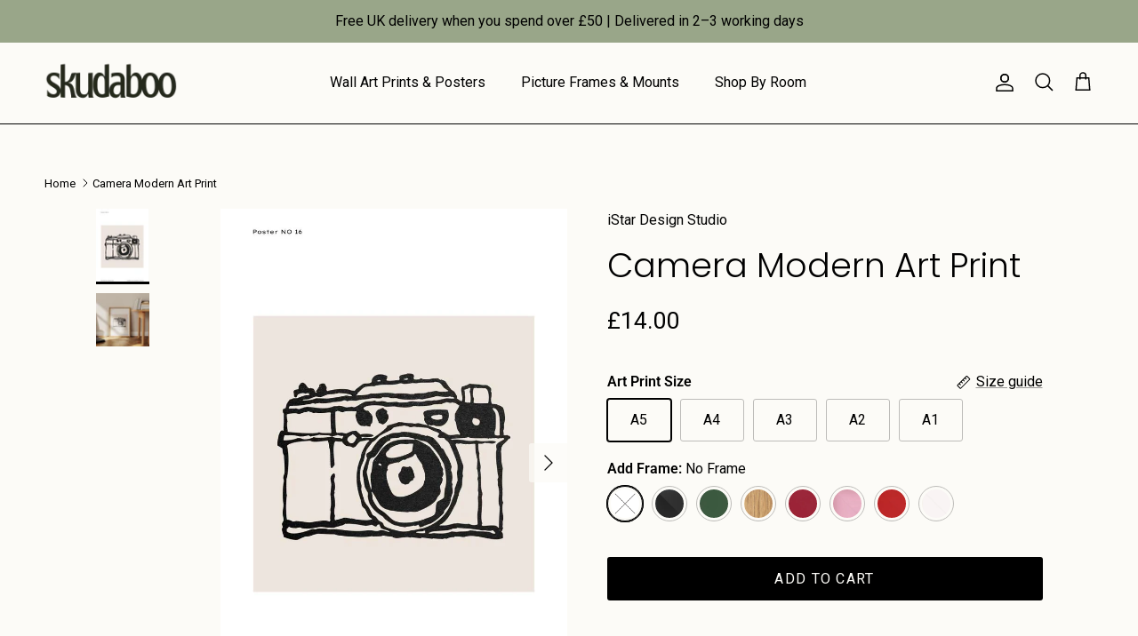

--- FILE ---
content_type: text/html; charset=utf-8
request_url: https://skudaboo.co.uk/products/camera-modern-art-print
body_size: 63560
content:
<!doctype html>
<html class="no-js" lang="en" dir="ltr">
<script type="text/javascript">
    (function(c,l,a,r,i,t,y){
        c[a]=c[a]||function(){(c[a].q=c[a].q||[]).push(arguments)};
        t=l.createElement(r);t.async=1;t.src="https://www.clarity.ms/tag/"+i;
        y=l.getElementsByTagName(r)[0];y.parentNode.insertBefore(t,y);
    })(window, document, "clarity", "script", "r9kxu2cuca");
</script>  
<head><meta charset="utf-8">
<meta name="viewport" content="width=device-width,initial-scale=1">
<title>Camera Modern Art Print &ndash; Skudaboo</title><link rel="canonical" href="https://skudaboo.co.uk/products/camera-modern-art-print"><link rel="icon" href="//skudaboo.co.uk/cdn/shop/files/skudaboo_logo_16.png?crop=center&height=48&v=1745271435&width=48" type="image/png">
  <link rel="apple-touch-icon" href="//skudaboo.co.uk/cdn/shop/files/skudaboo_logo_16.png?crop=center&height=180&v=1745271435&width=180"><meta name="description" content="Don&#39;t settle for boring walls! Add some personality with our eclectic and vibrant art prints, ideal for your living room and bedroom. Perfect for thoughtful gifting too. If this art print resonates with your aesthetic, explore our Modern Art collection. Here, you&#39;ll discover a selection of designs that will add a touch of sophistication and glamour to your space."><meta property="og:site_name" content="Skudaboo">
<meta property="og:url" content="https://skudaboo.co.uk/products/camera-modern-art-print">
<meta property="og:title" content="Camera Modern Art Print">
<meta property="og:type" content="product">
<meta property="og:description" content="Don&#39;t settle for boring walls! Add some personality with our eclectic and vibrant art prints, ideal for your living room and bedroom. Perfect for thoughtful gifting too. If this art print resonates with your aesthetic, explore our Modern Art collection. Here, you&#39;ll discover a selection of designs that will add a touch of sophistication and glamour to your space."><meta property="og:image" content="http://skudaboo.co.uk/cdn/shop/files/camera-modern-art-print-skudaboo-3_25f72698-a2c4-498b-ae9d-80cdca3e7e60.jpg?crop=center&height=1200&v=1746743256&width=1200">
  <meta property="og:image:secure_url" content="https://skudaboo.co.uk/cdn/shop/files/camera-modern-art-print-skudaboo-3_25f72698-a2c4-498b-ae9d-80cdca3e7e60.jpg?crop=center&height=1200&v=1746743256&width=1200">
  <meta property="og:image:width" content="1020">
  <meta property="og:image:height" content="1440"><meta property="og:price:amount" content="14.00">
  <meta property="og:price:currency" content="GBP"><meta name="twitter:card" content="summary_large_image">
<meta name="twitter:title" content="Camera Modern Art Print">
<meta name="twitter:description" content="Don&#39;t settle for boring walls! Add some personality with our eclectic and vibrant art prints, ideal for your living room and bedroom. Perfect for thoughtful gifting too. If this art print resonates with your aesthetic, explore our Modern Art collection. Here, you&#39;ll discover a selection of designs that will add a touch of sophistication and glamour to your space.">
<style>@font-face {
  font-family: Roboto;
  font-weight: 400;
  font-style: normal;
  font-display: fallback;
  src: url("//skudaboo.co.uk/cdn/fonts/roboto/roboto_n4.2019d890f07b1852f56ce63ba45b2db45d852cba.woff2") format("woff2"),
       url("//skudaboo.co.uk/cdn/fonts/roboto/roboto_n4.238690e0007583582327135619c5f7971652fa9d.woff") format("woff");
}
@font-face {
  font-family: Roboto;
  font-weight: 700;
  font-style: normal;
  font-display: fallback;
  src: url("//skudaboo.co.uk/cdn/fonts/roboto/roboto_n7.f38007a10afbbde8976c4056bfe890710d51dec2.woff2") format("woff2"),
       url("//skudaboo.co.uk/cdn/fonts/roboto/roboto_n7.94bfdd3e80c7be00e128703d245c207769d763f9.woff") format("woff");
}
@font-face {
  font-family: Roboto;
  font-weight: 500;
  font-style: normal;
  font-display: fallback;
  src: url("//skudaboo.co.uk/cdn/fonts/roboto/roboto_n5.250d51708d76acbac296b0e21ede8f81de4e37aa.woff2") format("woff2"),
       url("//skudaboo.co.uk/cdn/fonts/roboto/roboto_n5.535e8c56f4cbbdea416167af50ab0ff1360a3949.woff") format("woff");
}
@font-face {
  font-family: Roboto;
  font-weight: 400;
  font-style: italic;
  font-display: fallback;
  src: url("//skudaboo.co.uk/cdn/fonts/roboto/roboto_i4.57ce898ccda22ee84f49e6b57ae302250655e2d4.woff2") format("woff2"),
       url("//skudaboo.co.uk/cdn/fonts/roboto/roboto_i4.b21f3bd061cbcb83b824ae8c7671a82587b264bf.woff") format("woff");
}
@font-face {
  font-family: Roboto;
  font-weight: 700;
  font-style: italic;
  font-display: fallback;
  src: url("//skudaboo.co.uk/cdn/fonts/roboto/roboto_i7.7ccaf9410746f2c53340607c42c43f90a9005937.woff2") format("woff2"),
       url("//skudaboo.co.uk/cdn/fonts/roboto/roboto_i7.49ec21cdd7148292bffea74c62c0df6e93551516.woff") format("woff");
}
@font-face {
  font-family: Poppins;
  font-weight: 300;
  font-style: normal;
  font-display: fallback;
  src: url("//skudaboo.co.uk/cdn/fonts/poppins/poppins_n3.05f58335c3209cce17da4f1f1ab324ebe2982441.woff2") format("woff2"),
       url("//skudaboo.co.uk/cdn/fonts/poppins/poppins_n3.6971368e1f131d2c8ff8e3a44a36b577fdda3ff5.woff") format("woff");
}
@font-face {
  font-family: Poppins;
  font-weight: 300;
  font-style: normal;
  font-display: fallback;
  src: url("//skudaboo.co.uk/cdn/fonts/poppins/poppins_n3.05f58335c3209cce17da4f1f1ab324ebe2982441.woff2") format("woff2"),
       url("//skudaboo.co.uk/cdn/fonts/poppins/poppins_n3.6971368e1f131d2c8ff8e3a44a36b577fdda3ff5.woff") format("woff");
}
@font-face {
  font-family: Roboto;
  font-weight: 400;
  font-style: normal;
  font-display: fallback;
  src: url("//skudaboo.co.uk/cdn/fonts/roboto/roboto_n4.2019d890f07b1852f56ce63ba45b2db45d852cba.woff2") format("woff2"),
       url("//skudaboo.co.uk/cdn/fonts/roboto/roboto_n4.238690e0007583582327135619c5f7971652fa9d.woff") format("woff");
}
@font-face {
  font-family: Roboto;
  font-weight: 600;
  font-style: normal;
  font-display: fallback;
  src: url("//skudaboo.co.uk/cdn/fonts/roboto/roboto_n6.3d305d5382545b48404c304160aadee38c90ef9d.woff2") format("woff2"),
       url("//skudaboo.co.uk/cdn/fonts/roboto/roboto_n6.bb37be020157f87e181e5489d5e9137ad60c47a2.woff") format("woff");
}
:root {
  --page-container-width:          1600px;
  --reading-container-width:       720px;
  --divider-opacity:               0.14;
  --gutter-large:                  30px;
  --gutter-desktop:                20px;
  --gutter-mobile:                 16px;
  --section-padding:               50px;
  --larger-section-padding:        80px;
  --larger-section-padding-mobile: 60px;
  --largest-section-padding:       110px;
  --aos-animate-duration:          0.6s;

  --base-font-family:              Roboto, sans-serif;
  --base-font-weight:              400;
  --base-font-style:               normal;
  --heading-font-family:           Poppins, sans-serif;
  --heading-font-weight:           300;
  --heading-font-style:            normal;
  --heading-font-letter-spacing:   normal;
  --logo-font-family:              Poppins, sans-serif;
  --logo-font-weight:              300;
  --logo-font-style:               normal;
  --nav-font-family:               Roboto, sans-serif;
  --nav-font-weight:               400;
  --nav-font-style:                normal;

  --base-text-size:16px;
  --base-line-height:              1.6;
  --input-text-size:16px;
  --smaller-text-size-1:13px;
  --smaller-text-size-2:14px;
  --smaller-text-size-3:13px;
  --smaller-text-size-4:12px;
  --larger-text-size:38px;
  --super-large-text-size:67px;
  --super-large-mobile-text-size:30px;
  --larger-mobile-text-size:30px;
  --logo-text-size:26px;--btn-letter-spacing: 0.08em;
    --btn-text-transform: uppercase;
    --button-text-size: 14px;
    --quickbuy-button-text-size: 13;
    --small-feature-link-font-size: 0.75em;
    --input-btn-padding-top:             1.2em;
    --input-btn-padding-bottom:          1.2em;--heading-text-transform:none;
  --nav-text-size:                      16px;
  --mobile-menu-font-weight:            600;

  --body-bg-color:                      252 251 247;
  --bg-color:                           252 251 247;
  --body-text-color:                    0 0 0;
  --text-color:                         0 0 0;

  --header-text-col:                    #000000;--header-text-hover-col:             var(--main-nav-link-hover-col);--header-bg-col:                     #fcfbf7;
  --heading-color:                     0 0 0;
  --body-heading-color:                0 0 0;
  --heading-divider-col:               #000000;

  --logo-col:                          #000000;
  --main-nav-bg:                       #fcfbf7;
  --main-nav-link-col:                 #000000;
  --main-nav-link-hover-col:           #000000;
  --main-nav-link-featured-col:        #000000;

  --link-color:                        0 0 0;
  --body-link-color:                   0 0 0;

  --btn-bg-color:                        0 0 0;
  --btn-bg-hover-color:                  0 0 0;
  --btn-border-color:                    0 0 0;
  --btn-border-hover-color:              0 0 0;
  --btn-text-color:                      252 251 247;
  --btn-text-hover-color:                252 251 247;--btn-alt-bg-color:                    252 251 247;
  --btn-alt-text-color:                  0 0 0;
  --btn-alt-border-color:                0 0 0;
  --btn-alt-border-hover-color:          0 0 0;--btn-ter-bg-color:                    241 236 217;
  --btn-ter-text-color:                  0 0 0;
  --btn-ter-bg-hover-color:              0 0 0;
  --btn-ter-text-hover-color:            252 251 247;--btn-border-radius: 3px;--color-scheme-default:                             #fcfbf7;
  --color-scheme-default-color:                       252 251 247;
  --color-scheme-default-text-color:                  0 0 0;
  --color-scheme-default-head-color:                  0 0 0;
  --color-scheme-default-link-color:                  0 0 0;
  --color-scheme-default-btn-text-color:              252 251 247;
  --color-scheme-default-btn-text-hover-color:        252 251 247;
  --color-scheme-default-btn-bg-color:                0 0 0;
  --color-scheme-default-btn-bg-hover-color:          0 0 0;
  --color-scheme-default-btn-border-color:            0 0 0;
  --color-scheme-default-btn-border-hover-color:      0 0 0;
  --color-scheme-default-btn-alt-text-color:          0 0 0;
  --color-scheme-default-btn-alt-bg-color:            252 251 247;
  --color-scheme-default-btn-alt-border-color:        0 0 0;
  --color-scheme-default-btn-alt-border-hover-color:  0 0 0;

  --color-scheme-1:                             #99b8cc;
  --color-scheme-1-color:                       153 184 204;
  --color-scheme-1-text-color:                  0 0 0;
  --color-scheme-1-head-color:                  0 0 0;
  --color-scheme-1-link-color:                  141 8 1;
  --color-scheme-1-btn-text-color:              255 255 255;
  --color-scheme-1-btn-text-hover-color:        255 255 255;
  --color-scheme-1-btn-bg-color:                0 0 0;
  --color-scheme-1-btn-bg-hover-color:          0 0 0;
  --color-scheme-1-btn-border-color:            0 0 0;
  --color-scheme-1-btn-border-hover-color:      0 0 0;
  --color-scheme-1-btn-alt-text-color:          0 0 0;
  --color-scheme-1-btn-alt-bg-color:            255 255 255;
  --color-scheme-1-btn-alt-border-color:        0 0 0;
  --color-scheme-1-btn-alt-border-hover-color:  0 0 0;

  --color-scheme-2:                             #ffefeb;
  --color-scheme-2-color:                       255 239 235;
  --color-scheme-2-text-color:                  0 0 0;
  --color-scheme-2-head-color:                  0 0 0;
  --color-scheme-2-link-color:                  0 0 0;
  --color-scheme-2-btn-text-color:              255 255 255;
  --color-scheme-2-btn-text-hover-color:        255 255 255;
  --color-scheme-2-btn-bg-color:                0 0 0;
  --color-scheme-2-btn-bg-hover-color:          0 0 0;
  --color-scheme-2-btn-border-color:            0 0 0;
  --color-scheme-2-btn-border-hover-color:      0 0 0;
  --color-scheme-2-btn-alt-text-color:          0 0 0;
  --color-scheme-2-btn-alt-bg-color:            252 251 247;
  --color-scheme-2-btn-alt-border-color:        0 0 0;
  --color-scheme-2-btn-alt-border-hover-color:  0 0 0;

  /* Shop Pay payment terms */
  --payment-terms-background-color:    #fcfbf7;--quickbuy-bg: 252 251 247;--body-input-background-color:       rgb(var(--body-bg-color));
  --input-background-color:            rgb(var(--body-bg-color));
  --body-input-text-color:             var(--body-text-color);
  --input-text-color:                  var(--body-text-color);
  --body-input-border-color:           rgb(189, 188, 185);
  --input-border-color:                rgb(189, 188, 185);
  --input-border-color-hover:          rgb(113, 113, 111);
  --input-border-color-active:         rgb(0, 0, 0);

  --swatch-cross-svg:                  url("data:image/svg+xml,%3Csvg xmlns='http://www.w3.org/2000/svg' width='240' height='240' viewBox='0 0 24 24' fill='none' stroke='rgb(189, 188, 185)' stroke-width='0.09' preserveAspectRatio='none' %3E%3Cline x1='24' y1='0' x2='0' y2='24'%3E%3C/line%3E%3C/svg%3E");
  --swatch-cross-hover:                url("data:image/svg+xml,%3Csvg xmlns='http://www.w3.org/2000/svg' width='240' height='240' viewBox='0 0 24 24' fill='none' stroke='rgb(113, 113, 111)' stroke-width='0.09' preserveAspectRatio='none' %3E%3Cline x1='24' y1='0' x2='0' y2='24'%3E%3C/line%3E%3C/svg%3E");
  --swatch-cross-active:               url("data:image/svg+xml,%3Csvg xmlns='http://www.w3.org/2000/svg' width='240' height='240' viewBox='0 0 24 24' fill='none' stroke='rgb(0, 0, 0)' stroke-width='0.09' preserveAspectRatio='none' %3E%3Cline x1='24' y1='0' x2='0' y2='24'%3E%3C/line%3E%3C/svg%3E");

  --footer-divider-col:                #000000;
  --footer-text-col:                   0 0 0;
  --footer-heading-col:                0 0 0;
  --footer-bg:                         #99a689;--product-label-overlay-justify: flex-start;--product-label-overlay-align: flex-start;--product-label-overlay-reduction-text:   #ffffff;
  --product-label-overlay-reduction-bg:     #c20000;
  --product-label-overlay-stock-text:       #ffffff;
  --product-label-overlay-stock-bg:         #09728c;
  --product-label-overlay-new-text:         #ffffff;
  --product-label-overlay-new-bg:           #8d0801;
  --product-label-overlay-meta-text:        #ffffff;
  --product-label-overlay-meta-bg:          #bd2585;
  --product-label-sale-text:                #c20000;
  --product-label-sold-text:                #000000;
  --product-label-preorder-text:            #3ea36a;

  --product-block-crop-align:               center;

  
  --product-block-price-align:              flex-start;
  --product-block-price-item-margin-start:  initial;
  --product-block-price-item-margin-end:    .5rem;
  

  --collection-block-image-position:   center center;

  --swatch-picker-image-size:          40px;
  --swatch-crop-align:                 center center;

  --image-overlay-text-color:          252 251 247;--image-overlay-bg:                  rgba(0, 0, 0, 0.12);
  --image-overlay-shadow-start:        rgb(0 0 0 / 0.16);
  --image-overlay-box-opacity:         0.88;--product-inventory-ok-box-color:            #f2faf0;
  --product-inventory-ok-text-color:           #108043;
  --product-inventory-ok-icon-box-fill-color:  #fff;
  --product-inventory-low-box-color:           #fcf1cd;
  --product-inventory-low-text-color:          #dd9a1a;
  --product-inventory-low-icon-box-fill-color: #fff;
  --product-inventory-low-text-color-channels: 16, 128, 67;
  --product-inventory-ok-text-color-channels:  221, 154, 26;

  --rating-star-color: 141 8 1;--overlay-align-left: start;
    --overlay-align-right: end;}html[dir=rtl] {
  --overlay-right-text-m-left: 0;
  --overlay-right-text-m-right: auto;
  --overlay-left-shadow-left-left: 15%;
  --overlay-left-shadow-left-right: -50%;
  --overlay-left-shadow-right-left: -85%;
  --overlay-left-shadow-right-right: 0;
}.image-overlay--bg-box .text-overlay .text-overlay__text {
    --image-overlay-box-bg: 252 251 247;
    --heading-color: var(--body-heading-color);
    --text-color: var(--body-text-color);
    --link-color: var(--body-link-color);
  }::selection {
    background: rgb(var(--body-heading-color));
    color: rgb(var(--body-bg-color));
  }
  ::-moz-selection {
    background: rgb(var(--body-heading-color));
    color: rgb(var(--body-bg-color));
  }.use-color-scheme--default {
  --product-label-sale-text:           #c20000;
  --product-label-sold-text:           #000000;
  --product-label-preorder-text:       #3ea36a;
  --input-background-color:            rgb(var(--body-bg-color));
  --input-text-color:                  var(--body-input-text-color);
  --input-border-color:                rgb(189, 188, 185);
  --input-border-color-hover:          rgb(113, 113, 111);
  --input-border-color-active:         rgb(0, 0, 0);
}</style>

  <link href="//skudaboo.co.uk/cdn/shop/t/40/assets/main.css?v=43422827842528680071736958090" rel="stylesheet" type="text/css" media="all" />
<link rel="stylesheet" href="//skudaboo.co.uk/cdn/shop/t/40/assets/swatches.css?v=163280642114877882191766533054" media="print" onload="this.media='all'">
    <noscript><link rel="stylesheet" href="//skudaboo.co.uk/cdn/shop/t/40/assets/swatches.css?v=163280642114877882191766533054"></noscript><link rel="preload" as="font" href="//skudaboo.co.uk/cdn/fonts/roboto/roboto_n4.2019d890f07b1852f56ce63ba45b2db45d852cba.woff2" type="font/woff2" crossorigin><link rel="preload" as="font" href="//skudaboo.co.uk/cdn/fonts/poppins/poppins_n3.05f58335c3209cce17da4f1f1ab324ebe2982441.woff2" type="font/woff2" crossorigin><script>
    document.documentElement.className = document.documentElement.className.replace('no-js', 'js');

    window.theme = {
      info: {
        name: 'Symmetry',
        version: '7.4.0'
      },
      device: {
        hasTouch: window.matchMedia('(any-pointer: coarse)').matches,
        hasHover: window.matchMedia('(hover: hover)').matches
      },
      mediaQueries: {
        md: '(min-width: 768px)',
        productMediaCarouselBreak: '(min-width: 1041px)'
      },
      routes: {
        base: 'https://skudaboo.co.uk',
        cart: '/cart',
        cartAdd: '/cart/add.js',
        cartUpdate: '/cart/update.js',
        predictiveSearch: '/search/suggest'
      },
      strings: {
        cartTermsConfirmation: "You must agree to the terms and conditions before continuing.",
        cartItemsQuantityError: "You can only add [QUANTITY] of this item to your cart.",
        generalSearchViewAll: "View all search results",
        noStock: "Sold out",
        noVariant: "Unavailable",
        productsProductChooseA: "Choose a",
        generalSearchPages: "Pages",
        generalSearchNoResultsWithoutTerms: "Sorry, we couldnʼt find any results",
        shippingCalculator: {
          singleRate: "There is one shipping rate for this destination:",
          multipleRates: "There are multiple shipping rates for this destination:",
          noRates: "We do not ship to this destination."
        }
      },
      settings: {
        moneyWithCurrencyFormat: "£{{amount}} GBP",
        cartType: "drawer",
        afterAddToCart: "drawer",
        quickbuyStyle: "off",
        externalLinksNewTab: true,
        internalLinksSmoothScroll: true
      }
    }

    theme.inlineNavigationCheck = function() {
      var pageHeader = document.querySelector('.pageheader'),
          inlineNavContainer = pageHeader.querySelector('.logo-area__left__inner'),
          inlineNav = inlineNavContainer.querySelector('.navigation--left');
      if (inlineNav && getComputedStyle(inlineNav).display != 'none') {
        var inlineMenuCentered = document.querySelector('.pageheader--layout-inline-menu-center'),
            logoContainer = document.querySelector('.logo-area__middle__inner');
        if(inlineMenuCentered) {
          var rightWidth = document.querySelector('.logo-area__right__inner').clientWidth,
              middleWidth = logoContainer.clientWidth,
              logoArea = document.querySelector('.logo-area'),
              computedLogoAreaStyle = getComputedStyle(logoArea),
              logoAreaInnerWidth = logoArea.clientWidth - Math.ceil(parseFloat(computedLogoAreaStyle.paddingLeft)) - Math.ceil(parseFloat(computedLogoAreaStyle.paddingRight)),
              availableNavWidth = logoAreaInnerWidth - Math.max(rightWidth, middleWidth) * 2 - 40;
          inlineNavContainer.style.maxWidth = availableNavWidth + 'px';
        }

        var firstInlineNavLink = inlineNav.querySelector('.navigation__item:first-child'),
            lastInlineNavLink = inlineNav.querySelector('.navigation__item:last-child');
        if (lastInlineNavLink) {
          var inlineNavWidth = null;
          if(document.querySelector('html[dir=rtl]')) {
            inlineNavWidth = firstInlineNavLink.offsetLeft - lastInlineNavLink.offsetLeft + firstInlineNavLink.offsetWidth;
          } else {
            inlineNavWidth = lastInlineNavLink.offsetLeft - firstInlineNavLink.offsetLeft + lastInlineNavLink.offsetWidth;
          }
          if (inlineNavContainer.offsetWidth >= inlineNavWidth) {
            pageHeader.classList.add('pageheader--layout-inline-permitted');
            var tallLogo = logoContainer.clientHeight > lastInlineNavLink.clientHeight + 20;
            if (tallLogo) {
              inlineNav.classList.add('navigation--tight-underline');
            } else {
              inlineNav.classList.remove('navigation--tight-underline');
            }
          } else {
            pageHeader.classList.remove('pageheader--layout-inline-permitted');
          }
        }
      }
    };

    theme.setInitialHeaderHeightProperty = () => {
      const section = document.querySelector('.section-header');
      if (section) {
        document.documentElement.style.setProperty('--theme-header-height', Math.ceil(section.clientHeight) + 'px');
      }
    };
  </script>

  <script src="//skudaboo.co.uk/cdn/shop/t/40/assets/main.js?v=74462154655922143831736958090" defer></script>
    <script src="//skudaboo.co.uk/cdn/shop/t/40/assets/animate-on-scroll.js?v=15249566486942820451736958090" defer></script>
    <link href="//skudaboo.co.uk/cdn/shop/t/40/assets/animate-on-scroll.css?v=116824741000487223811736958090" rel="stylesheet" type="text/css" media="all" />
  

  <script>window.performance && window.performance.mark && window.performance.mark('shopify.content_for_header.start');</script><meta name="facebook-domain-verification" content="qf2n0cm8f0aq46tqu2q68cg9n0cty7">
<meta name="google-site-verification" content="4XhluRN62rxanasZGHF8m_56R6Qx25dc3kOHePK3tOI">
<meta id="shopify-digital-wallet" name="shopify-digital-wallet" content="/64419692784/digital_wallets/dialog">
<meta name="shopify-checkout-api-token" content="26866372911918c4916ac70fdfc5eccb">
<meta id="in-context-paypal-metadata" data-shop-id="64419692784" data-venmo-supported="false" data-environment="production" data-locale="en_US" data-paypal-v4="true" data-currency="GBP">
<link rel="alternate" type="application/json+oembed" href="https://skudaboo.co.uk/products/camera-modern-art-print.oembed">
<script async="async" src="/checkouts/internal/preloads.js?locale=en-GB"></script>
<link rel="preconnect" href="https://shop.app" crossorigin="anonymous">
<script async="async" src="https://shop.app/checkouts/internal/preloads.js?locale=en-GB&shop_id=64419692784" crossorigin="anonymous"></script>
<script id="apple-pay-shop-capabilities" type="application/json">{"shopId":64419692784,"countryCode":"GB","currencyCode":"GBP","merchantCapabilities":["supports3DS"],"merchantId":"gid:\/\/shopify\/Shop\/64419692784","merchantName":"Skudaboo","requiredBillingContactFields":["postalAddress","email"],"requiredShippingContactFields":["postalAddress","email"],"shippingType":"shipping","supportedNetworks":["visa","maestro","masterCard","amex","discover","elo"],"total":{"type":"pending","label":"Skudaboo","amount":"1.00"},"shopifyPaymentsEnabled":true,"supportsSubscriptions":true}</script>
<script id="shopify-features" type="application/json">{"accessToken":"26866372911918c4916ac70fdfc5eccb","betas":["rich-media-storefront-analytics"],"domain":"skudaboo.co.uk","predictiveSearch":true,"shopId":64419692784,"locale":"en"}</script>
<script>var Shopify = Shopify || {};
Shopify.shop = "skudaboo.myshopify.com";
Shopify.locale = "en";
Shopify.currency = {"active":"GBP","rate":"1.0"};
Shopify.country = "GB";
Shopify.theme = {"name":"Symmetry","id":176842506620,"schema_name":"Symmetry","schema_version":"7.4.0","theme_store_id":568,"role":"main"};
Shopify.theme.handle = "null";
Shopify.theme.style = {"id":null,"handle":null};
Shopify.cdnHost = "skudaboo.co.uk/cdn";
Shopify.routes = Shopify.routes || {};
Shopify.routes.root = "/";</script>
<script type="module">!function(o){(o.Shopify=o.Shopify||{}).modules=!0}(window);</script>
<script>!function(o){function n(){var o=[];function n(){o.push(Array.prototype.slice.apply(arguments))}return n.q=o,n}var t=o.Shopify=o.Shopify||{};t.loadFeatures=n(),t.autoloadFeatures=n()}(window);</script>
<script>
  window.ShopifyPay = window.ShopifyPay || {};
  window.ShopifyPay.apiHost = "shop.app\/pay";
  window.ShopifyPay.redirectState = null;
</script>
<script id="shop-js-analytics" type="application/json">{"pageType":"product"}</script>
<script defer="defer" async type="module" src="//skudaboo.co.uk/cdn/shopifycloud/shop-js/modules/v2/client.init-shop-cart-sync_BT-GjEfc.en.esm.js"></script>
<script defer="defer" async type="module" src="//skudaboo.co.uk/cdn/shopifycloud/shop-js/modules/v2/chunk.common_D58fp_Oc.esm.js"></script>
<script defer="defer" async type="module" src="//skudaboo.co.uk/cdn/shopifycloud/shop-js/modules/v2/chunk.modal_xMitdFEc.esm.js"></script>
<script type="module">
  await import("//skudaboo.co.uk/cdn/shopifycloud/shop-js/modules/v2/client.init-shop-cart-sync_BT-GjEfc.en.esm.js");
await import("//skudaboo.co.uk/cdn/shopifycloud/shop-js/modules/v2/chunk.common_D58fp_Oc.esm.js");
await import("//skudaboo.co.uk/cdn/shopifycloud/shop-js/modules/v2/chunk.modal_xMitdFEc.esm.js");

  window.Shopify.SignInWithShop?.initShopCartSync?.({"fedCMEnabled":true,"windoidEnabled":true});

</script>
<script defer="defer" async type="module" src="//skudaboo.co.uk/cdn/shopifycloud/shop-js/modules/v2/client.payment-terms_Ci9AEqFq.en.esm.js"></script>
<script defer="defer" async type="module" src="//skudaboo.co.uk/cdn/shopifycloud/shop-js/modules/v2/chunk.common_D58fp_Oc.esm.js"></script>
<script defer="defer" async type="module" src="//skudaboo.co.uk/cdn/shopifycloud/shop-js/modules/v2/chunk.modal_xMitdFEc.esm.js"></script>
<script type="module">
  await import("//skudaboo.co.uk/cdn/shopifycloud/shop-js/modules/v2/client.payment-terms_Ci9AEqFq.en.esm.js");
await import("//skudaboo.co.uk/cdn/shopifycloud/shop-js/modules/v2/chunk.common_D58fp_Oc.esm.js");
await import("//skudaboo.co.uk/cdn/shopifycloud/shop-js/modules/v2/chunk.modal_xMitdFEc.esm.js");

  
</script>
<script>
  window.Shopify = window.Shopify || {};
  if (!window.Shopify.featureAssets) window.Shopify.featureAssets = {};
  window.Shopify.featureAssets['shop-js'] = {"shop-cart-sync":["modules/v2/client.shop-cart-sync_DZOKe7Ll.en.esm.js","modules/v2/chunk.common_D58fp_Oc.esm.js","modules/v2/chunk.modal_xMitdFEc.esm.js"],"init-fed-cm":["modules/v2/client.init-fed-cm_B6oLuCjv.en.esm.js","modules/v2/chunk.common_D58fp_Oc.esm.js","modules/v2/chunk.modal_xMitdFEc.esm.js"],"shop-cash-offers":["modules/v2/client.shop-cash-offers_D2sdYoxE.en.esm.js","modules/v2/chunk.common_D58fp_Oc.esm.js","modules/v2/chunk.modal_xMitdFEc.esm.js"],"shop-login-button":["modules/v2/client.shop-login-button_QeVjl5Y3.en.esm.js","modules/v2/chunk.common_D58fp_Oc.esm.js","modules/v2/chunk.modal_xMitdFEc.esm.js"],"pay-button":["modules/v2/client.pay-button_DXTOsIq6.en.esm.js","modules/v2/chunk.common_D58fp_Oc.esm.js","modules/v2/chunk.modal_xMitdFEc.esm.js"],"shop-button":["modules/v2/client.shop-button_DQZHx9pm.en.esm.js","modules/v2/chunk.common_D58fp_Oc.esm.js","modules/v2/chunk.modal_xMitdFEc.esm.js"],"avatar":["modules/v2/client.avatar_BTnouDA3.en.esm.js"],"init-windoid":["modules/v2/client.init-windoid_CR1B-cfM.en.esm.js","modules/v2/chunk.common_D58fp_Oc.esm.js","modules/v2/chunk.modal_xMitdFEc.esm.js"],"init-shop-for-new-customer-accounts":["modules/v2/client.init-shop-for-new-customer-accounts_C_vY_xzh.en.esm.js","modules/v2/client.shop-login-button_QeVjl5Y3.en.esm.js","modules/v2/chunk.common_D58fp_Oc.esm.js","modules/v2/chunk.modal_xMitdFEc.esm.js"],"init-shop-email-lookup-coordinator":["modules/v2/client.init-shop-email-lookup-coordinator_BI7n9ZSv.en.esm.js","modules/v2/chunk.common_D58fp_Oc.esm.js","modules/v2/chunk.modal_xMitdFEc.esm.js"],"init-shop-cart-sync":["modules/v2/client.init-shop-cart-sync_BT-GjEfc.en.esm.js","modules/v2/chunk.common_D58fp_Oc.esm.js","modules/v2/chunk.modal_xMitdFEc.esm.js"],"shop-toast-manager":["modules/v2/client.shop-toast-manager_DiYdP3xc.en.esm.js","modules/v2/chunk.common_D58fp_Oc.esm.js","modules/v2/chunk.modal_xMitdFEc.esm.js"],"init-customer-accounts":["modules/v2/client.init-customer-accounts_D9ZNqS-Q.en.esm.js","modules/v2/client.shop-login-button_QeVjl5Y3.en.esm.js","modules/v2/chunk.common_D58fp_Oc.esm.js","modules/v2/chunk.modal_xMitdFEc.esm.js"],"init-customer-accounts-sign-up":["modules/v2/client.init-customer-accounts-sign-up_iGw4briv.en.esm.js","modules/v2/client.shop-login-button_QeVjl5Y3.en.esm.js","modules/v2/chunk.common_D58fp_Oc.esm.js","modules/v2/chunk.modal_xMitdFEc.esm.js"],"shop-follow-button":["modules/v2/client.shop-follow-button_CqMgW2wH.en.esm.js","modules/v2/chunk.common_D58fp_Oc.esm.js","modules/v2/chunk.modal_xMitdFEc.esm.js"],"checkout-modal":["modules/v2/client.checkout-modal_xHeaAweL.en.esm.js","modules/v2/chunk.common_D58fp_Oc.esm.js","modules/v2/chunk.modal_xMitdFEc.esm.js"],"shop-login":["modules/v2/client.shop-login_D91U-Q7h.en.esm.js","modules/v2/chunk.common_D58fp_Oc.esm.js","modules/v2/chunk.modal_xMitdFEc.esm.js"],"lead-capture":["modules/v2/client.lead-capture_BJmE1dJe.en.esm.js","modules/v2/chunk.common_D58fp_Oc.esm.js","modules/v2/chunk.modal_xMitdFEc.esm.js"],"payment-terms":["modules/v2/client.payment-terms_Ci9AEqFq.en.esm.js","modules/v2/chunk.common_D58fp_Oc.esm.js","modules/v2/chunk.modal_xMitdFEc.esm.js"]};
</script>
<script>(function() {
  var isLoaded = false;
  function asyncLoad() {
    if (isLoaded) return;
    isLoaded = true;
    var urls = ["https:\/\/cdn.shopify.com\/s\/files\/1\/0644\/1969\/2784\/t\/15\/assets\/pop_64419692784.js?v=1702046421\u0026shop=skudaboo.myshopify.com","https:\/\/deliverytimer.herokuapp.com\/deliverrytimer.js?shop=skudaboo.myshopify.com"];
    for (var i = 0; i < urls.length; i++) {
      var s = document.createElement('script');
      s.type = 'text/javascript';
      s.async = true;
      s.src = urls[i];
      var x = document.getElementsByTagName('script')[0];
      x.parentNode.insertBefore(s, x);
    }
  };
  if(window.attachEvent) {
    window.attachEvent('onload', asyncLoad);
  } else {
    window.addEventListener('load', asyncLoad, false);
  }
})();</script>
<script id="__st">var __st={"a":64419692784,"offset":0,"reqid":"747a8bef-1a7a-4aa1-aaed-d052e76ebece-1769287620","pageurl":"skudaboo.co.uk\/products\/camera-modern-art-print","u":"4fedb3d6a87c","p":"product","rtyp":"product","rid":8087838228720};</script>
<script>window.ShopifyPaypalV4VisibilityTracking = true;</script>
<script id="captcha-bootstrap">!function(){'use strict';const t='contact',e='account',n='new_comment',o=[[t,t],['blogs',n],['comments',n],[t,'customer']],c=[[e,'customer_login'],[e,'guest_login'],[e,'recover_customer_password'],[e,'create_customer']],r=t=>t.map((([t,e])=>`form[action*='/${t}']:not([data-nocaptcha='true']) input[name='form_type'][value='${e}']`)).join(','),a=t=>()=>t?[...document.querySelectorAll(t)].map((t=>t.form)):[];function s(){const t=[...o],e=r(t);return a(e)}const i='password',u='form_key',d=['recaptcha-v3-token','g-recaptcha-response','h-captcha-response',i],f=()=>{try{return window.sessionStorage}catch{return}},m='__shopify_v',_=t=>t.elements[u];function p(t,e,n=!1){try{const o=window.sessionStorage,c=JSON.parse(o.getItem(e)),{data:r}=function(t){const{data:e,action:n}=t;return t[m]||n?{data:e,action:n}:{data:t,action:n}}(c);for(const[e,n]of Object.entries(r))t.elements[e]&&(t.elements[e].value=n);n&&o.removeItem(e)}catch(o){console.error('form repopulation failed',{error:o})}}const l='form_type',E='cptcha';function T(t){t.dataset[E]=!0}const w=window,h=w.document,L='Shopify',v='ce_forms',y='captcha';let A=!1;((t,e)=>{const n=(g='f06e6c50-85a8-45c8-87d0-21a2b65856fe',I='https://cdn.shopify.com/shopifycloud/storefront-forms-hcaptcha/ce_storefront_forms_captcha_hcaptcha.v1.5.2.iife.js',D={infoText:'Protected by hCaptcha',privacyText:'Privacy',termsText:'Terms'},(t,e,n)=>{const o=w[L][v],c=o.bindForm;if(c)return c(t,g,e,D).then(n);var r;o.q.push([[t,g,e,D],n]),r=I,A||(h.body.append(Object.assign(h.createElement('script'),{id:'captcha-provider',async:!0,src:r})),A=!0)});var g,I,D;w[L]=w[L]||{},w[L][v]=w[L][v]||{},w[L][v].q=[],w[L][y]=w[L][y]||{},w[L][y].protect=function(t,e){n(t,void 0,e),T(t)},Object.freeze(w[L][y]),function(t,e,n,w,h,L){const[v,y,A,g]=function(t,e,n){const i=e?o:[],u=t?c:[],d=[...i,...u],f=r(d),m=r(i),_=r(d.filter((([t,e])=>n.includes(e))));return[a(f),a(m),a(_),s()]}(w,h,L),I=t=>{const e=t.target;return e instanceof HTMLFormElement?e:e&&e.form},D=t=>v().includes(t);t.addEventListener('submit',(t=>{const e=I(t);if(!e)return;const n=D(e)&&!e.dataset.hcaptchaBound&&!e.dataset.recaptchaBound,o=_(e),c=g().includes(e)&&(!o||!o.value);(n||c)&&t.preventDefault(),c&&!n&&(function(t){try{if(!f())return;!function(t){const e=f();if(!e)return;const n=_(t);if(!n)return;const o=n.value;o&&e.removeItem(o)}(t);const e=Array.from(Array(32),(()=>Math.random().toString(36)[2])).join('');!function(t,e){_(t)||t.append(Object.assign(document.createElement('input'),{type:'hidden',name:u})),t.elements[u].value=e}(t,e),function(t,e){const n=f();if(!n)return;const o=[...t.querySelectorAll(`input[type='${i}']`)].map((({name:t})=>t)),c=[...d,...o],r={};for(const[a,s]of new FormData(t).entries())c.includes(a)||(r[a]=s);n.setItem(e,JSON.stringify({[m]:1,action:t.action,data:r}))}(t,e)}catch(e){console.error('failed to persist form',e)}}(e),e.submit())}));const S=(t,e)=>{t&&!t.dataset[E]&&(n(t,e.some((e=>e===t))),T(t))};for(const o of['focusin','change'])t.addEventListener(o,(t=>{const e=I(t);D(e)&&S(e,y())}));const B=e.get('form_key'),M=e.get(l),P=B&&M;t.addEventListener('DOMContentLoaded',(()=>{const t=y();if(P)for(const e of t)e.elements[l].value===M&&p(e,B);[...new Set([...A(),...v().filter((t=>'true'===t.dataset.shopifyCaptcha))])].forEach((e=>S(e,t)))}))}(h,new URLSearchParams(w.location.search),n,t,e,['guest_login'])})(!0,!0)}();</script>
<script integrity="sha256-4kQ18oKyAcykRKYeNunJcIwy7WH5gtpwJnB7kiuLZ1E=" data-source-attribution="shopify.loadfeatures" defer="defer" src="//skudaboo.co.uk/cdn/shopifycloud/storefront/assets/storefront/load_feature-a0a9edcb.js" crossorigin="anonymous"></script>
<script crossorigin="anonymous" defer="defer" src="//skudaboo.co.uk/cdn/shopifycloud/storefront/assets/shopify_pay/storefront-65b4c6d7.js?v=20250812"></script>
<script data-source-attribution="shopify.dynamic_checkout.dynamic.init">var Shopify=Shopify||{};Shopify.PaymentButton=Shopify.PaymentButton||{isStorefrontPortableWallets:!0,init:function(){window.Shopify.PaymentButton.init=function(){};var t=document.createElement("script");t.src="https://skudaboo.co.uk/cdn/shopifycloud/portable-wallets/latest/portable-wallets.en.js",t.type="module",document.head.appendChild(t)}};
</script>
<script data-source-attribution="shopify.dynamic_checkout.buyer_consent">
  function portableWalletsHideBuyerConsent(e){var t=document.getElementById("shopify-buyer-consent"),n=document.getElementById("shopify-subscription-policy-button");t&&n&&(t.classList.add("hidden"),t.setAttribute("aria-hidden","true"),n.removeEventListener("click",e))}function portableWalletsShowBuyerConsent(e){var t=document.getElementById("shopify-buyer-consent"),n=document.getElementById("shopify-subscription-policy-button");t&&n&&(t.classList.remove("hidden"),t.removeAttribute("aria-hidden"),n.addEventListener("click",e))}window.Shopify?.PaymentButton&&(window.Shopify.PaymentButton.hideBuyerConsent=portableWalletsHideBuyerConsent,window.Shopify.PaymentButton.showBuyerConsent=portableWalletsShowBuyerConsent);
</script>
<script data-source-attribution="shopify.dynamic_checkout.cart.bootstrap">document.addEventListener("DOMContentLoaded",(function(){function t(){return document.querySelector("shopify-accelerated-checkout-cart, shopify-accelerated-checkout")}if(t())Shopify.PaymentButton.init();else{new MutationObserver((function(e,n){t()&&(Shopify.PaymentButton.init(),n.disconnect())})).observe(document.body,{childList:!0,subtree:!0})}}));
</script>
<script id='scb4127' type='text/javascript' async='' src='https://skudaboo.co.uk/cdn/shopifycloud/privacy-banner/storefront-banner.js'></script><link id="shopify-accelerated-checkout-styles" rel="stylesheet" media="screen" href="https://skudaboo.co.uk/cdn/shopifycloud/portable-wallets/latest/accelerated-checkout-backwards-compat.css" crossorigin="anonymous">
<style id="shopify-accelerated-checkout-cart">
        #shopify-buyer-consent {
  margin-top: 1em;
  display: inline-block;
  width: 100%;
}

#shopify-buyer-consent.hidden {
  display: none;
}

#shopify-subscription-policy-button {
  background: none;
  border: none;
  padding: 0;
  text-decoration: underline;
  font-size: inherit;
  cursor: pointer;
}

#shopify-subscription-policy-button::before {
  box-shadow: none;
}

      </style>
<script id="sections-script" data-sections="related-products" defer="defer" src="//skudaboo.co.uk/cdn/shop/t/40/compiled_assets/scripts.js?v=9079"></script>
<script>window.performance && window.performance.mark && window.performance.mark('shopify.content_for_header.end');</script>
<!-- CC Custom Head Start --><!-- CC Custom Head End --><script type="text/javascript">
  window.Pop = window.Pop || {};
  window.Pop.common = window.Pop.common || {};
  window.Pop.common.shop = {
    permanent_domain: 'skudaboo.myshopify.com',
    currency: "GBP",
    money_format: "£{{amount}}",
    id: 64419692784
  };
  

  window.Pop.common.template = 'product';
  window.Pop.common.cart = {};
  window.Pop.common.vapid_public_key = "BJuXCmrtTK335SuczdNVYrGVtP_WXn4jImChm49st7K7z7e8gxSZUKk4DhUpk8j2Xpiw5G4-ylNbMKLlKkUEU98=";
  window.Pop.global_config = {"asset_urls":{"loy":{},"rev":{},"pu":{"init_js":null},"widgets":{"init_js":"https:\/\/cdn.shopify.com\/s\/files\/1\/0194\/1736\/6592\/t\/1\/assets\/ba_widget_init.js?v=1743185715","modal_js":"https:\/\/cdn.shopify.com\/s\/files\/1\/0194\/1736\/6592\/t\/1\/assets\/ba_widget_modal.js?v=1728041538","modal_css":"https:\/\/cdn.shopify.com\/s\/files\/1\/0194\/1736\/6592\/t\/1\/assets\/ba_widget_modal.css?v=1654723622"},"forms":{},"global":{"helper_js":"https:\/\/cdn.shopify.com\/s\/files\/1\/0194\/1736\/6592\/t\/1\/assets\/ba_pop_tracking.js?v=1704919189"}},"proxy_paths":{"pop":"\/apps\/ba-pop","app_metrics":"\/apps\/ba-pop\/app_metrics","push_subscription":"\/apps\/ba-pop\/push"},"aat":["pop"],"pv":false,"sts":false,"bam":false,"batc":false,"base_money_format":"£{{amount}}","online_store_version":2,"loy_js_api_enabled":false,"shop":{"id":64419692784,"name":"Skudaboo","domain":"skudaboo.co.uk"}};
  window.Pop.widgets_config = {"id":96938,"active":false,"frequency_limit_amount":2,"frequency_limit_time_unit":"days","background_image":{"position":"right","widget_background_preview_url":"https:\/\/activestorage-public.s3.us-west-2.amazonaws.com\/18vmct4nw741tgcwpbc46un7be2r"},"initial_state":{"body":"Sign up to our newsletter and unlock your instant discount.","title":"Get 20% off your first order","cta_text":"Sign Up","show_email":"true","action_text":"Saving...","footer_text":"By signing up you are agreeing to receive marketing communication on promotions, new product releases, inspiration and the Skudaboo blog via email. You can unsubscribe at any time.","dismiss_text":"No thanks","email_placeholder":"Email Address","phone_placeholder":"Phone Number"},"success_state":{"body":"Thanks for subscribing. Your discount code should be landing in your inbox soon.","title":"Discount Unlocked 🎉","cta_text":"Continue shopping","cta_action":"dismiss","redirect_url":"","open_url_new_tab":"false"},"closed_state":{"action":"show_sticky_bar","font_size":"20","action_text":"GET 20% OFF","display_offset":"300","display_position":"left"},"error_state":{"submit_error":"Sorry, please try again later","invalid_email":"Please enter valid email address!","error_subscribing":"Error signing up, try again later","already_registered":"You have already registered","invalid_phone_number":"Please enter valid phone number!"},"trigger":{"action":"on_timer","delay_in_seconds":"0"},"colors":{"link_color":"#4FC3F7","sticky_bar_bg":"#fbea85","cta_font_color":"#fff","body_font_color":"#000","sticky_bar_text":"#000000","background_color":"#fff","error_text_color":"#ff2626","title_font_color":"#000","footer_font_color":"#7f7f7f","dismiss_font_color":"#7f7f7f","cta_background_color":"#000","sticky_coupon_bar_bg":"#286ef8","error_text_background":"","sticky_coupon_bar_text":"#fff"},"sticky_coupon_bar":{"enabled":"false","message":"Don't forget to use your code"},"display_style":{"font":"Arial","size":"regular","align":"center"},"dismissable":true,"has_background":true,"opt_in_channels":["email"],"rules":[],"widget_css":".powered_by_rivo{\n  display: block;\n}\n.ba_widget_main_design {\n  background: #fff;\n}\n.ba_widget_content{text-align: center}\n.ba_widget_parent{\n  font-family: Arial;\n}\n.ba_widget_parent.background{\n}\n.ba_widget_left_content{\n}\n.ba_widget_right_content{\n  background-image: url(\"https:\/\/d15d3imw3mjndz.cloudfront.net\/18vmct4nw741tgcwpbc46un7be2r\");\n}\n#ba_widget_cta_button:disabled{\n  background: #000cc;\n}\n#ba_widget_cta_button{\n  background: #000;\n  color: #fff;\n}\n#ba_widget_cta_button:after {\n  background: #000e0;\n}\n.ba_initial_state_title, .ba_success_state_title{\n  color: #000;\n}\n.ba_initial_state_body, .ba_success_state_body{\n  color: #000;\n}\n.ba_initial_state_dismiss_text{\n  color: #7f7f7f;\n}\n.ba_initial_state_footer_text, .ba_initial_state_sms_agreement{\n  color: #7f7f7f;\n}\n.ba_widget_error{\n  color: #ff2626;\n  background: ;\n}\n.ba_link_color{\n  color: #4FC3F7;\n}\n","custom_css":null,"logo":"https:\/\/d15d3imw3mjndz.cloudfront.net\/kefv5e0ahueeusdra1p61o8axv1h"};
</script>


<script type="text/javascript">
  

  (function() {
    //Global snippet for Email Popups
    //this is updated automatically - do not edit manually.
    document.addEventListener('DOMContentLoaded', function() {
      function loadScript(src, defer, done) {
        var js = document.createElement('script');
        js.src = src;
        js.defer = defer;
        js.onload = function(){done();};
        js.onerror = function(){
          done(new Error('Failed to load script ' + src));
        };
        document.head.appendChild(js);
      }

      function browserSupportsAllFeatures() {
        return window.Promise && window.fetch && window.Symbol;
      }

      if (browserSupportsAllFeatures()) {
        main();
      } else {
        loadScript('https://cdnjs.cloudflare.com/polyfill/v3/polyfill.min.js?features=Promise,fetch', true, main);
      }

      function loadAppScripts(){
        const popAppEmbedEnabled = document.getElementById("pop-app-embed-init");

        if (window.Pop.global_config.aat.includes("pop") && !popAppEmbedEnabled){
          loadScript(window.Pop.global_config.asset_urls.widgets.init_js, true, function(){});
        }
      }

      function main(err) {
        loadScript(window.Pop.global_config.asset_urls.global.helper_js, false, loadAppScripts);
      }
    });
  })();
</script>

<!-- BEGIN app block: shopify://apps/klaviyo-email-marketing-sms/blocks/klaviyo-onsite-embed/2632fe16-c075-4321-a88b-50b567f42507 -->












  <script async src="https://static.klaviyo.com/onsite/js/VRbrMM/klaviyo.js?company_id=VRbrMM"></script>
  <script>!function(){if(!window.klaviyo){window._klOnsite=window._klOnsite||[];try{window.klaviyo=new Proxy({},{get:function(n,i){return"push"===i?function(){var n;(n=window._klOnsite).push.apply(n,arguments)}:function(){for(var n=arguments.length,o=new Array(n),w=0;w<n;w++)o[w]=arguments[w];var t="function"==typeof o[o.length-1]?o.pop():void 0,e=new Promise((function(n){window._klOnsite.push([i].concat(o,[function(i){t&&t(i),n(i)}]))}));return e}}})}catch(n){window.klaviyo=window.klaviyo||[],window.klaviyo.push=function(){var n;(n=window._klOnsite).push.apply(n,arguments)}}}}();</script>

  
    <script id="viewed_product">
      if (item == null) {
        var _learnq = _learnq || [];

        var MetafieldReviews = null
        var MetafieldYotpoRating = null
        var MetafieldYotpoCount = null
        var MetafieldLooxRating = null
        var MetafieldLooxCount = null
        var okendoProduct = null
        var okendoProductReviewCount = null
        var okendoProductReviewAverageValue = null
        try {
          // The following fields are used for Customer Hub recently viewed in order to add reviews.
          // This information is not part of __kla_viewed. Instead, it is part of __kla_viewed_reviewed_items
          MetafieldReviews = {};
          MetafieldYotpoRating = null
          MetafieldYotpoCount = null
          MetafieldLooxRating = null
          MetafieldLooxCount = null

          okendoProduct = null
          // If the okendo metafield is not legacy, it will error, which then requires the new json formatted data
          if (okendoProduct && 'error' in okendoProduct) {
            okendoProduct = null
          }
          okendoProductReviewCount = okendoProduct ? okendoProduct.reviewCount : null
          okendoProductReviewAverageValue = okendoProduct ? okendoProduct.reviewAverageValue : null
        } catch (error) {
          console.error('Error in Klaviyo onsite reviews tracking:', error);
        }

        var item = {
          Name: "Camera Modern Art Print",
          ProductID: 8087838228720,
          Categories: ["A2 Art Prints","Christmas Gifts for Frequent Travellers","Christmas Gifts for Friends","Christmas Gifts for Her","Christmas Gifts for Him","Christmas Gifts for Sisters","Contemporary Art Prints","Extra Large Art Prints","Framed Art Prints \u0026 Posters","Gift For Sisters","Gifts for Frequent Travellers","Gifts for Friends","Gifts for Her","Gifts for Him","Graphic Art Prints","Large Art Prints","Modern Art","Modern Art Prints","Neutral Art Prints","Shop All Art Prints","Travel Art Prints"],
          ImageURL: "https://skudaboo.co.uk/cdn/shop/files/camera-modern-art-print-skudaboo-3_25f72698-a2c4-498b-ae9d-80cdca3e7e60_grande.jpg?v=1746743256",
          URL: "https://skudaboo.co.uk/products/camera-modern-art-print",
          Brand: "iStar Design Studio",
          Price: "£14.00",
          Value: "14.00",
          CompareAtPrice: "£0.00"
        };
        _learnq.push(['track', 'Viewed Product', item]);
        _learnq.push(['trackViewedItem', {
          Title: item.Name,
          ItemId: item.ProductID,
          Categories: item.Categories,
          ImageUrl: item.ImageURL,
          Url: item.URL,
          Metadata: {
            Brand: item.Brand,
            Price: item.Price,
            Value: item.Value,
            CompareAtPrice: item.CompareAtPrice
          },
          metafields:{
            reviews: MetafieldReviews,
            yotpo:{
              rating: MetafieldYotpoRating,
              count: MetafieldYotpoCount,
            },
            loox:{
              rating: MetafieldLooxRating,
              count: MetafieldLooxCount,
            },
            okendo: {
              rating: okendoProductReviewAverageValue,
              count: okendoProductReviewCount,
            }
          }
        }]);
      }
    </script>
  




  <script>
    window.klaviyoReviewsProductDesignMode = false
  </script>







<!-- END app block --><!-- BEGIN app block: shopify://apps/judge-me-reviews/blocks/judgeme_core/61ccd3b1-a9f2-4160-9fe9-4fec8413e5d8 --><!-- Start of Judge.me Core -->






<link rel="dns-prefetch" href="https://cdnwidget.judge.me">
<link rel="dns-prefetch" href="https://cdn.judge.me">
<link rel="dns-prefetch" href="https://cdn1.judge.me">
<link rel="dns-prefetch" href="https://api.judge.me">

<script data-cfasync='false' class='jdgm-settings-script'>window.jdgmSettings={"pagination":5,"disable_web_reviews":true,"badge_no_review_text":"No reviews","badge_n_reviews_text":"{{ n }} review/reviews","hide_badge_preview_if_no_reviews":true,"badge_hide_text":false,"enforce_center_preview_badge":false,"widget_title":"Customer Reviews","widget_open_form_text":"Write a review","widget_close_form_text":"Cancel review","widget_refresh_page_text":"Refresh page","widget_summary_text":"Based on {{ number_of_reviews }} review/reviews","widget_no_review_text":"Be the first to write a review","widget_name_field_text":"Display name","widget_verified_name_field_text":"Verified Name (public)","widget_name_placeholder_text":"Display name","widget_required_field_error_text":"This field is required.","widget_email_field_text":"Email address","widget_verified_email_field_text":"Verified Email (private, can not be edited)","widget_email_placeholder_text":"Your email address","widget_email_field_error_text":"Please enter a valid email address.","widget_rating_field_text":"Rating","widget_review_title_field_text":"Review Title","widget_review_title_placeholder_text":"Give your review a title","widget_review_body_field_text":"Review content","widget_review_body_placeholder_text":"Start writing here...","widget_pictures_field_text":"Picture/Video (optional)","widget_submit_review_text":"Submit Review","widget_submit_verified_review_text":"Submit Verified Review","widget_submit_success_msg_with_auto_publish":"Thank you! Please refresh the page in a few moments to see your review. You can remove or edit your review by logging into \u003ca href='https://judge.me/login' target='_blank' rel='nofollow noopener'\u003eJudge.me\u003c/a\u003e","widget_submit_success_msg_no_auto_publish":"Thank you! Your review will be published as soon as it is approved by the shop admin. You can remove or edit your review by logging into \u003ca href='https://judge.me/login' target='_blank' rel='nofollow noopener'\u003eJudge.me\u003c/a\u003e","widget_show_default_reviews_out_of_total_text":"Showing {{ n_reviews_shown }} out of {{ n_reviews }} reviews.","widget_show_all_link_text":"Show all","widget_show_less_link_text":"Show less","widget_author_said_text":"{{ reviewer_name }} said:","widget_days_text":"{{ n }} days ago","widget_weeks_text":"{{ n }} week/weeks ago","widget_months_text":"{{ n }} month/months ago","widget_years_text":"{{ n }} year/years ago","widget_yesterday_text":"Yesterday","widget_today_text":"Today","widget_replied_text":"\u003e\u003e {{ shop_name }} replied:","widget_read_more_text":"Read more","widget_reviewer_name_as_initial":"","widget_rating_filter_color":"#fbcd0a","widget_rating_filter_see_all_text":"See all reviews","widget_sorting_most_recent_text":"Most Recent","widget_sorting_highest_rating_text":"Highest Rating","widget_sorting_lowest_rating_text":"Lowest Rating","widget_sorting_with_pictures_text":"Only Pictures","widget_sorting_most_helpful_text":"Most Helpful","widget_open_question_form_text":"Ask a question","widget_reviews_subtab_text":"Reviews","widget_questions_subtab_text":"Questions","widget_question_label_text":"Question","widget_answer_label_text":"Answer","widget_question_placeholder_text":"Write your question here","widget_submit_question_text":"Submit Question","widget_question_submit_success_text":"Thank you for your question! We will notify you once it gets answered.","verified_badge_text":"Verified","verified_badge_bg_color":"","verified_badge_text_color":"","verified_badge_placement":"left-of-reviewer-name","widget_review_max_height":"","widget_hide_border":false,"widget_social_share":false,"widget_thumb":false,"widget_review_location_show":false,"widget_location_format":"","all_reviews_include_out_of_store_products":true,"all_reviews_out_of_store_text":"(out of store)","all_reviews_pagination":100,"all_reviews_product_name_prefix_text":"about","enable_review_pictures":true,"enable_question_anwser":false,"widget_theme":"default","review_date_format":"dd/mm/yyyy","default_sort_method":"most-recent","widget_product_reviews_subtab_text":"Product Reviews","widget_shop_reviews_subtab_text":"Shop Reviews","widget_other_products_reviews_text":"Reviews for other products","widget_store_reviews_subtab_text":"Store reviews","widget_no_store_reviews_text":"This store hasn't received any reviews yet","widget_web_restriction_product_reviews_text":"This product hasn't received any reviews yet","widget_no_items_text":"No items found","widget_show_more_text":"Show more","widget_write_a_store_review_text":"Write a Store Review","widget_other_languages_heading":"Reviews in Other Languages","widget_translate_review_text":"Translate review to {{ language }}","widget_translating_review_text":"Translating...","widget_show_original_translation_text":"Show original ({{ language }})","widget_translate_review_failed_text":"Review couldn't be translated.","widget_translate_review_retry_text":"Retry","widget_translate_review_try_again_later_text":"Try again later","show_product_url_for_grouped_product":false,"widget_sorting_pictures_first_text":"Pictures First","show_pictures_on_all_rev_page_mobile":false,"show_pictures_on_all_rev_page_desktop":false,"floating_tab_hide_mobile_install_preference":false,"floating_tab_button_name":"★ Reviews","floating_tab_title":"Let customers speak for us","floating_tab_button_color":"","floating_tab_button_background_color":"","floating_tab_url":"","floating_tab_url_enabled":false,"floating_tab_tab_style":"text","all_reviews_text_badge_text":"Customers rate us {{ shop.metafields.judgeme.all_reviews_rating | round: 1 }}/5 based on {{ shop.metafields.judgeme.all_reviews_count }} reviews.","all_reviews_text_badge_text_branded_style":"{{ shop.metafields.judgeme.all_reviews_rating | round: 1 }} out of 5 stars based on {{ shop.metafields.judgeme.all_reviews_count }} reviews","is_all_reviews_text_badge_a_link":false,"show_stars_for_all_reviews_text_badge":false,"all_reviews_text_badge_url":"","all_reviews_text_style":"branded","all_reviews_text_color_style":"judgeme_brand_color","all_reviews_text_color":"#108474","all_reviews_text_show_jm_brand":true,"featured_carousel_show_header":true,"featured_carousel_title":"Let customers speak for us","testimonials_carousel_title":"Customers are saying","videos_carousel_title":"Real customer stories","cards_carousel_title":"Customers are saying","featured_carousel_count_text":"from {{ n }} reviews","featured_carousel_add_link_to_all_reviews_page":false,"featured_carousel_url":"","featured_carousel_show_images":true,"featured_carousel_autoslide_interval":5,"featured_carousel_arrows_on_the_sides":false,"featured_carousel_height":250,"featured_carousel_width":80,"featured_carousel_image_size":0,"featured_carousel_image_height":250,"featured_carousel_arrow_color":"#eeeeee","verified_count_badge_style":"branded","verified_count_badge_orientation":"horizontal","verified_count_badge_color_style":"judgeme_brand_color","verified_count_badge_color":"#108474","is_verified_count_badge_a_link":false,"verified_count_badge_url":"","verified_count_badge_show_jm_brand":true,"widget_rating_preset_default":5,"widget_first_sub_tab":"product-reviews","widget_show_histogram":true,"widget_histogram_use_custom_color":false,"widget_pagination_use_custom_color":false,"widget_star_use_custom_color":false,"widget_verified_badge_use_custom_color":false,"widget_write_review_use_custom_color":false,"picture_reminder_submit_button":"Upload Pictures","enable_review_videos":false,"mute_video_by_default":false,"widget_sorting_videos_first_text":"Videos First","widget_review_pending_text":"Pending","featured_carousel_items_for_large_screen":3,"social_share_options_order":"Facebook,Twitter","remove_microdata_snippet":true,"disable_json_ld":false,"enable_json_ld_products":false,"preview_badge_show_question_text":false,"preview_badge_no_question_text":"No questions","preview_badge_n_question_text":"{{ number_of_questions }} question/questions","qa_badge_show_icon":false,"qa_badge_position":"same-row","remove_judgeme_branding":false,"widget_add_search_bar":false,"widget_search_bar_placeholder":"Search","widget_sorting_verified_only_text":"Verified only","featured_carousel_theme":"default","featured_carousel_show_rating":true,"featured_carousel_show_title":true,"featured_carousel_show_body":true,"featured_carousel_show_date":false,"featured_carousel_show_reviewer":true,"featured_carousel_show_product":false,"featured_carousel_header_background_color":"#108474","featured_carousel_header_text_color":"#ffffff","featured_carousel_name_product_separator":"reviewed","featured_carousel_full_star_background":"#108474","featured_carousel_empty_star_background":"#dadada","featured_carousel_vertical_theme_background":"#f9fafb","featured_carousel_verified_badge_enable":true,"featured_carousel_verified_badge_color":"#108474","featured_carousel_border_style":"round","featured_carousel_review_line_length_limit":3,"featured_carousel_more_reviews_button_text":"Read more reviews","featured_carousel_view_product_button_text":"View product","all_reviews_page_load_reviews_on":"scroll","all_reviews_page_load_more_text":"Load More Reviews","disable_fb_tab_reviews":false,"enable_ajax_cdn_cache":false,"widget_advanced_speed_features":5,"widget_public_name_text":"displayed publicly like","default_reviewer_name":"John Smith","default_reviewer_name_has_non_latin":true,"widget_reviewer_anonymous":"Anonymous","medals_widget_title":"Judge.me Review Medals","medals_widget_background_color":"#f9fafb","medals_widget_position":"footer_all_pages","medals_widget_border_color":"#f9fafb","medals_widget_verified_text_position":"left","medals_widget_use_monochromatic_version":false,"medals_widget_elements_color":"#108474","show_reviewer_avatar":true,"widget_invalid_yt_video_url_error_text":"Not a YouTube video URL","widget_max_length_field_error_text":"Please enter no more than {0} characters.","widget_show_country_flag":false,"widget_show_collected_via_shop_app":true,"widget_verified_by_shop_badge_style":"light","widget_verified_by_shop_text":"Verified by Shop","widget_show_photo_gallery":false,"widget_load_with_code_splitting":true,"widget_ugc_install_preference":false,"widget_ugc_title":"Made by us, Shared by you","widget_ugc_subtitle":"Tag us to see your picture featured in our page","widget_ugc_arrows_color":"#ffffff","widget_ugc_primary_button_text":"Buy Now","widget_ugc_primary_button_background_color":"#108474","widget_ugc_primary_button_text_color":"#ffffff","widget_ugc_primary_button_border_width":"0","widget_ugc_primary_button_border_style":"none","widget_ugc_primary_button_border_color":"#108474","widget_ugc_primary_button_border_radius":"25","widget_ugc_secondary_button_text":"Load More","widget_ugc_secondary_button_background_color":"#ffffff","widget_ugc_secondary_button_text_color":"#108474","widget_ugc_secondary_button_border_width":"2","widget_ugc_secondary_button_border_style":"solid","widget_ugc_secondary_button_border_color":"#108474","widget_ugc_secondary_button_border_radius":"25","widget_ugc_reviews_button_text":"View Reviews","widget_ugc_reviews_button_background_color":"#ffffff","widget_ugc_reviews_button_text_color":"#108474","widget_ugc_reviews_button_border_width":"2","widget_ugc_reviews_button_border_style":"solid","widget_ugc_reviews_button_border_color":"#108474","widget_ugc_reviews_button_border_radius":"25","widget_ugc_reviews_button_link_to":"judgeme-reviews-page","widget_ugc_show_post_date":true,"widget_ugc_max_width":"800","widget_rating_metafield_value_type":true,"widget_primary_color":"#000000","widget_enable_secondary_color":false,"widget_secondary_color":"#edf5f5","widget_summary_average_rating_text":"{{ average_rating }} out of 5","widget_media_grid_title":"Customer photos \u0026 videos","widget_media_grid_see_more_text":"See more","widget_round_style":false,"widget_show_product_medals":true,"widget_verified_by_judgeme_text":"Verified by Judge.me","widget_show_store_medals":true,"widget_verified_by_judgeme_text_in_store_medals":"Verified by Judge.me","widget_media_field_exceed_quantity_message":"Sorry, we can only accept {{ max_media }} for one review.","widget_media_field_exceed_limit_message":"{{ file_name }} is too large, please select a {{ media_type }} less than {{ size_limit }}MB.","widget_review_submitted_text":"Review Submitted!","widget_question_submitted_text":"Question Submitted!","widget_close_form_text_question":"Cancel","widget_write_your_answer_here_text":"Write your answer here","widget_enabled_branded_link":true,"widget_show_collected_by_judgeme":true,"widget_reviewer_name_color":"","widget_write_review_text_color":"","widget_write_review_bg_color":"","widget_collected_by_judgeme_text":"collected by Judge.me","widget_pagination_type":"standard","widget_load_more_text":"Load More","widget_load_more_color":"#108474","widget_full_review_text":"Full Review","widget_read_more_reviews_text":"Read More Reviews","widget_read_questions_text":"Read Questions","widget_questions_and_answers_text":"Questions \u0026 Answers","widget_verified_by_text":"Verified by","widget_verified_text":"Verified","widget_number_of_reviews_text":"{{ number_of_reviews }} reviews","widget_back_button_text":"Back","widget_next_button_text":"Next","widget_custom_forms_filter_button":"Filters","custom_forms_style":"horizontal","widget_show_review_information":false,"how_reviews_are_collected":"How reviews are collected?","widget_show_review_keywords":false,"widget_gdpr_statement":"How we use your data: We'll only contact you about the review you left, and only if necessary. By submitting your review, you agree to Judge.me's \u003ca href='https://judge.me/terms' target='_blank' rel='nofollow noopener'\u003eterms\u003c/a\u003e, \u003ca href='https://judge.me/privacy' target='_blank' rel='nofollow noopener'\u003eprivacy\u003c/a\u003e and \u003ca href='https://judge.me/content-policy' target='_blank' rel='nofollow noopener'\u003econtent\u003c/a\u003e policies.","widget_multilingual_sorting_enabled":false,"widget_translate_review_content_enabled":false,"widget_translate_review_content_method":"manual","popup_widget_review_selection":"automatically_with_pictures","popup_widget_round_border_style":true,"popup_widget_show_title":true,"popup_widget_show_body":true,"popup_widget_show_reviewer":false,"popup_widget_show_product":true,"popup_widget_show_pictures":true,"popup_widget_use_review_picture":true,"popup_widget_show_on_home_page":true,"popup_widget_show_on_product_page":true,"popup_widget_show_on_collection_page":true,"popup_widget_show_on_cart_page":true,"popup_widget_position":"bottom_left","popup_widget_first_review_delay":5,"popup_widget_duration":5,"popup_widget_interval":5,"popup_widget_review_count":5,"popup_widget_hide_on_mobile":true,"review_snippet_widget_round_border_style":true,"review_snippet_widget_card_color":"#FFFFFF","review_snippet_widget_slider_arrows_background_color":"#FFFFFF","review_snippet_widget_slider_arrows_color":"#000000","review_snippet_widget_star_color":"#108474","show_product_variant":false,"all_reviews_product_variant_label_text":"Variant: ","widget_show_verified_branding":true,"widget_ai_summary_title":"Customers say","widget_ai_summary_disclaimer":"AI-powered review summary based on recent customer reviews","widget_show_ai_summary":false,"widget_show_ai_summary_bg":false,"widget_show_review_title_input":true,"redirect_reviewers_invited_via_email":"external_form","request_store_review_after_product_review":false,"request_review_other_products_in_order":false,"review_form_color_scheme":"default","review_form_corner_style":"square","review_form_star_color":{},"review_form_text_color":"#333333","review_form_background_color":"#ffffff","review_form_field_background_color":"#fafafa","review_form_button_color":{},"review_form_button_text_color":"#ffffff","review_form_modal_overlay_color":"#000000","review_content_screen_title_text":"How would you rate this product?","review_content_introduction_text":"We would love it if you would share a bit about your experience.","store_review_form_title_text":"How would you rate this store?","store_review_form_introduction_text":"We would love it if you would share a bit about your experience.","show_review_guidance_text":true,"one_star_review_guidance_text":"Poor","five_star_review_guidance_text":"Great","customer_information_screen_title_text":"About you","customer_information_introduction_text":"Please tell us more about you.","custom_questions_screen_title_text":"Your experience in more detail","custom_questions_introduction_text":"Here are a few questions to help us understand more about your experience.","review_submitted_screen_title_text":"Thanks for your review!","review_submitted_screen_thank_you_text":"We are processing it and it will appear on the store soon.","review_submitted_screen_email_verification_text":"Please confirm your email by clicking the link we just sent you. This helps us keep reviews authentic.","review_submitted_request_store_review_text":"Would you like to share your experience of shopping with us?","review_submitted_review_other_products_text":"Would you like to review these products?","store_review_screen_title_text":"Would you like to share your experience of shopping with us?","store_review_introduction_text":"We value your feedback and use it to improve. Please share any thoughts or suggestions you have.","reviewer_media_screen_title_picture_text":"Share a picture","reviewer_media_introduction_picture_text":"Upload a photo to support your review.","reviewer_media_screen_title_video_text":"Share a video","reviewer_media_introduction_video_text":"Upload a video to support your review.","reviewer_media_screen_title_picture_or_video_text":"Share a picture or video","reviewer_media_introduction_picture_or_video_text":"Upload a photo or video to support your review.","reviewer_media_youtube_url_text":"Paste your Youtube URL here","advanced_settings_next_step_button_text":"Next","advanced_settings_close_review_button_text":"Close","modal_write_review_flow":false,"write_review_flow_required_text":"Required","write_review_flow_privacy_message_text":"We respect your privacy.","write_review_flow_anonymous_text":"Post review as anonymous","write_review_flow_visibility_text":"This won't be visible to other customers.","write_review_flow_multiple_selection_help_text":"Select as many as you like","write_review_flow_single_selection_help_text":"Select one option","write_review_flow_required_field_error_text":"This field is required","write_review_flow_invalid_email_error_text":"Please enter a valid email address","write_review_flow_max_length_error_text":"Max. {{ max_length }} characters.","write_review_flow_media_upload_text":"\u003cb\u003eClick to upload\u003c/b\u003e or drag and drop","write_review_flow_gdpr_statement":"We'll only contact you about your review if necessary. By submitting your review, you agree to our \u003ca href='https://judge.me/terms' target='_blank' rel='nofollow noopener'\u003eterms and conditions\u003c/a\u003e and \u003ca href='https://judge.me/privacy' target='_blank' rel='nofollow noopener'\u003eprivacy policy\u003c/a\u003e.","rating_only_reviews_enabled":false,"show_negative_reviews_help_screen":false,"new_review_flow_help_screen_rating_threshold":3,"negative_review_resolution_screen_title_text":"Tell us more","negative_review_resolution_text":"Your experience matters to us. If there were issues with your purchase, we're here to help. Feel free to reach out to us, we'd love the opportunity to make things right.","negative_review_resolution_button_text":"Contact us","negative_review_resolution_proceed_with_review_text":"Leave a review","negative_review_resolution_subject":"Issue with purchase from {{ shop_name }}.{{ order_name }}","preview_badge_collection_page_install_status":false,"widget_review_custom_css":"","preview_badge_custom_css":"","preview_badge_stars_count":"5-stars","featured_carousel_custom_css":"","floating_tab_custom_css":"","all_reviews_widget_custom_css":"","medals_widget_custom_css":"","verified_badge_custom_css":"","all_reviews_text_custom_css":"","transparency_badges_collected_via_store_invite":false,"transparency_badges_from_another_provider":false,"transparency_badges_collected_from_store_visitor":false,"transparency_badges_collected_by_verified_review_provider":false,"transparency_badges_earned_reward":false,"transparency_badges_collected_via_store_invite_text":"Review collected via store invitation","transparency_badges_from_another_provider_text":"Review collected from another provider","transparency_badges_collected_from_store_visitor_text":"Review collected from a store visitor","transparency_badges_written_in_google_text":"Review written in Google","transparency_badges_written_in_etsy_text":"Review written in Etsy","transparency_badges_written_in_shop_app_text":"Review written in Shop App","transparency_badges_earned_reward_text":"Review earned a reward for future purchase","product_review_widget_per_page":10,"widget_store_review_label_text":"Review about the store","checkout_comment_extension_title_on_product_page":"Customer Comments","checkout_comment_extension_num_latest_comment_show":5,"checkout_comment_extension_format":"name_and_timestamp","checkout_comment_customer_name":"last_initial","checkout_comment_comment_notification":true,"preview_badge_collection_page_install_preference":false,"preview_badge_home_page_install_preference":false,"preview_badge_product_page_install_preference":false,"review_widget_install_preference":"","review_carousel_install_preference":false,"floating_reviews_tab_install_preference":"none","verified_reviews_count_badge_install_preference":false,"all_reviews_text_install_preference":false,"review_widget_best_location":false,"judgeme_medals_install_preference":false,"review_widget_revamp_enabled":false,"review_widget_qna_enabled":false,"review_widget_header_theme":"minimal","review_widget_widget_title_enabled":true,"review_widget_header_text_size":"medium","review_widget_header_text_weight":"regular","review_widget_average_rating_style":"compact","review_widget_bar_chart_enabled":true,"review_widget_bar_chart_type":"numbers","review_widget_bar_chart_style":"standard","review_widget_expanded_media_gallery_enabled":false,"review_widget_reviews_section_theme":"standard","review_widget_image_style":"thumbnails","review_widget_review_image_ratio":"square","review_widget_stars_size":"medium","review_widget_verified_badge":"standard_text","review_widget_review_title_text_size":"medium","review_widget_review_text_size":"medium","review_widget_review_text_length":"medium","review_widget_number_of_columns_desktop":3,"review_widget_carousel_transition_speed":5,"review_widget_custom_questions_answers_display":"always","review_widget_button_text_color":"#FFFFFF","review_widget_text_color":"#000000","review_widget_lighter_text_color":"#7B7B7B","review_widget_corner_styling":"soft","review_widget_review_word_singular":"review","review_widget_review_word_plural":"reviews","review_widget_voting_label":"Helpful?","review_widget_shop_reply_label":"Reply from {{ shop_name }}:","review_widget_filters_title":"Filters","qna_widget_question_word_singular":"Question","qna_widget_question_word_plural":"Questions","qna_widget_answer_reply_label":"Answer from {{ answerer_name }}:","qna_content_screen_title_text":"Ask a question about this product","qna_widget_question_required_field_error_text":"Please enter your question.","qna_widget_flow_gdpr_statement":"We'll only contact you about your question if necessary. By submitting your question, you agree to our \u003ca href='https://judge.me/terms' target='_blank' rel='nofollow noopener'\u003eterms and conditions\u003c/a\u003e and \u003ca href='https://judge.me/privacy' target='_blank' rel='nofollow noopener'\u003eprivacy policy\u003c/a\u003e.","qna_widget_question_submitted_text":"Thanks for your question!","qna_widget_close_form_text_question":"Close","qna_widget_question_submit_success_text":"We’ll notify you by email when your question is answered.","all_reviews_widget_v2025_enabled":false,"all_reviews_widget_v2025_header_theme":"default","all_reviews_widget_v2025_widget_title_enabled":true,"all_reviews_widget_v2025_header_text_size":"medium","all_reviews_widget_v2025_header_text_weight":"regular","all_reviews_widget_v2025_average_rating_style":"compact","all_reviews_widget_v2025_bar_chart_enabled":true,"all_reviews_widget_v2025_bar_chart_type":"numbers","all_reviews_widget_v2025_bar_chart_style":"standard","all_reviews_widget_v2025_expanded_media_gallery_enabled":false,"all_reviews_widget_v2025_show_store_medals":true,"all_reviews_widget_v2025_show_photo_gallery":true,"all_reviews_widget_v2025_show_review_keywords":false,"all_reviews_widget_v2025_show_ai_summary":false,"all_reviews_widget_v2025_show_ai_summary_bg":false,"all_reviews_widget_v2025_add_search_bar":false,"all_reviews_widget_v2025_default_sort_method":"most-recent","all_reviews_widget_v2025_reviews_per_page":10,"all_reviews_widget_v2025_reviews_section_theme":"default","all_reviews_widget_v2025_image_style":"thumbnails","all_reviews_widget_v2025_review_image_ratio":"square","all_reviews_widget_v2025_stars_size":"medium","all_reviews_widget_v2025_verified_badge":"bold_badge","all_reviews_widget_v2025_review_title_text_size":"medium","all_reviews_widget_v2025_review_text_size":"medium","all_reviews_widget_v2025_review_text_length":"medium","all_reviews_widget_v2025_number_of_columns_desktop":3,"all_reviews_widget_v2025_carousel_transition_speed":5,"all_reviews_widget_v2025_custom_questions_answers_display":"always","all_reviews_widget_v2025_show_product_variant":false,"all_reviews_widget_v2025_show_reviewer_avatar":true,"all_reviews_widget_v2025_reviewer_name_as_initial":"","all_reviews_widget_v2025_review_location_show":false,"all_reviews_widget_v2025_location_format":"","all_reviews_widget_v2025_show_country_flag":false,"all_reviews_widget_v2025_verified_by_shop_badge_style":"light","all_reviews_widget_v2025_social_share":false,"all_reviews_widget_v2025_social_share_options_order":"Facebook,Twitter,LinkedIn,Pinterest","all_reviews_widget_v2025_pagination_type":"standard","all_reviews_widget_v2025_button_text_color":"#FFFFFF","all_reviews_widget_v2025_text_color":"#000000","all_reviews_widget_v2025_lighter_text_color":"#7B7B7B","all_reviews_widget_v2025_corner_styling":"soft","all_reviews_widget_v2025_title":"Customer reviews","all_reviews_widget_v2025_ai_summary_title":"Customers say about this store","all_reviews_widget_v2025_no_review_text":"Be the first to write a review","platform":"shopify","branding_url":"https://app.judge.me/reviews","branding_text":"Powered by Judge.me","locale":"en","reply_name":"Skudaboo","widget_version":"3.0","footer":true,"autopublish":true,"review_dates":true,"enable_custom_form":false,"shop_locale":"en","enable_multi_locales_translations":false,"show_review_title_input":true,"review_verification_email_status":"always","can_be_branded":true,"reply_name_text":"Skudaboo"};</script> <style class='jdgm-settings-style'>.jdgm-xx{left:0}:root{--jdgm-primary-color: #000;--jdgm-secondary-color: rgba(0,0,0,0.1);--jdgm-star-color: #000;--jdgm-write-review-text-color: white;--jdgm-write-review-bg-color: #000000;--jdgm-paginate-color: #000;--jdgm-border-radius: 0;--jdgm-reviewer-name-color: #000000}.jdgm-histogram__bar-content{background-color:#000}.jdgm-rev[data-verified-buyer=true] .jdgm-rev__icon.jdgm-rev__icon:after,.jdgm-rev__buyer-badge.jdgm-rev__buyer-badge{color:white;background-color:#000}.jdgm-review-widget--small .jdgm-gallery.jdgm-gallery .jdgm-gallery__thumbnail-link:nth-child(8) .jdgm-gallery__thumbnail-wrapper.jdgm-gallery__thumbnail-wrapper:before{content:"See more"}@media only screen and (min-width: 768px){.jdgm-gallery.jdgm-gallery .jdgm-gallery__thumbnail-link:nth-child(8) .jdgm-gallery__thumbnail-wrapper.jdgm-gallery__thumbnail-wrapper:before{content:"See more"}}.jdgm-widget .jdgm-write-rev-link{display:none}.jdgm-widget .jdgm-rev-widg[data-number-of-reviews='0']{display:none}.jdgm-prev-badge[data-average-rating='0.00']{display:none !important}.jdgm-author-all-initials{display:none !important}.jdgm-author-last-initial{display:none !important}.jdgm-rev-widg__title{visibility:hidden}.jdgm-rev-widg__summary-text{visibility:hidden}.jdgm-prev-badge__text{visibility:hidden}.jdgm-rev__prod-link-prefix:before{content:'about'}.jdgm-rev__variant-label:before{content:'Variant: '}.jdgm-rev__out-of-store-text:before{content:'(out of store)'}@media only screen and (min-width: 768px){.jdgm-rev__pics .jdgm-rev_all-rev-page-picture-separator,.jdgm-rev__pics .jdgm-rev__product-picture{display:none}}@media only screen and (max-width: 768px){.jdgm-rev__pics .jdgm-rev_all-rev-page-picture-separator,.jdgm-rev__pics .jdgm-rev__product-picture{display:none}}.jdgm-preview-badge[data-template="product"]{display:none !important}.jdgm-preview-badge[data-template="collection"]{display:none !important}.jdgm-preview-badge[data-template="index"]{display:none !important}.jdgm-review-widget[data-from-snippet="true"]{display:none !important}.jdgm-verified-count-badget[data-from-snippet="true"]{display:none !important}.jdgm-carousel-wrapper[data-from-snippet="true"]{display:none !important}.jdgm-all-reviews-text[data-from-snippet="true"]{display:none !important}.jdgm-medals-section[data-from-snippet="true"]{display:none !important}.jdgm-ugc-media-wrapper[data-from-snippet="true"]{display:none !important}.jdgm-rev__transparency-badge[data-badge-type="review_collected_via_store_invitation"]{display:none !important}.jdgm-rev__transparency-badge[data-badge-type="review_collected_from_another_provider"]{display:none !important}.jdgm-rev__transparency-badge[data-badge-type="review_collected_from_store_visitor"]{display:none !important}.jdgm-rev__transparency-badge[data-badge-type="review_written_in_etsy"]{display:none !important}.jdgm-rev__transparency-badge[data-badge-type="review_written_in_google_business"]{display:none !important}.jdgm-rev__transparency-badge[data-badge-type="review_written_in_shop_app"]{display:none !important}.jdgm-rev__transparency-badge[data-badge-type="review_earned_for_future_purchase"]{display:none !important}.jdgm-review-snippet-widget .jdgm-rev-snippet-widget__cards-container .jdgm-rev-snippet-card{border-radius:8px;background:#fff}.jdgm-review-snippet-widget .jdgm-rev-snippet-widget__cards-container .jdgm-rev-snippet-card__rev-rating .jdgm-star{color:#108474}.jdgm-review-snippet-widget .jdgm-rev-snippet-widget__prev-btn,.jdgm-review-snippet-widget .jdgm-rev-snippet-widget__next-btn{border-radius:50%;background:#fff}.jdgm-review-snippet-widget .jdgm-rev-snippet-widget__prev-btn>svg,.jdgm-review-snippet-widget .jdgm-rev-snippet-widget__next-btn>svg{fill:#000}.jdgm-full-rev-modal.rev-snippet-widget .jm-mfp-container .jm-mfp-content,.jdgm-full-rev-modal.rev-snippet-widget .jm-mfp-container .jdgm-full-rev__icon,.jdgm-full-rev-modal.rev-snippet-widget .jm-mfp-container .jdgm-full-rev__pic-img,.jdgm-full-rev-modal.rev-snippet-widget .jm-mfp-container .jdgm-full-rev__reply{border-radius:8px}.jdgm-full-rev-modal.rev-snippet-widget .jm-mfp-container .jdgm-full-rev[data-verified-buyer="true"] .jdgm-full-rev__icon::after{border-radius:8px}.jdgm-full-rev-modal.rev-snippet-widget .jm-mfp-container .jdgm-full-rev .jdgm-rev__buyer-badge{border-radius:calc( 8px / 2 )}.jdgm-full-rev-modal.rev-snippet-widget .jm-mfp-container .jdgm-full-rev .jdgm-full-rev__replier::before{content:'Skudaboo'}.jdgm-full-rev-modal.rev-snippet-widget .jm-mfp-container .jdgm-full-rev .jdgm-full-rev__product-button{border-radius:calc( 8px * 6 )}
</style> <style class='jdgm-settings-style'></style>

  
  
  
  <style class='jdgm-miracle-styles'>
  @-webkit-keyframes jdgm-spin{0%{-webkit-transform:rotate(0deg);-ms-transform:rotate(0deg);transform:rotate(0deg)}100%{-webkit-transform:rotate(359deg);-ms-transform:rotate(359deg);transform:rotate(359deg)}}@keyframes jdgm-spin{0%{-webkit-transform:rotate(0deg);-ms-transform:rotate(0deg);transform:rotate(0deg)}100%{-webkit-transform:rotate(359deg);-ms-transform:rotate(359deg);transform:rotate(359deg)}}@font-face{font-family:'JudgemeStar';src:url("[data-uri]") format("woff");font-weight:normal;font-style:normal}.jdgm-star{font-family:'JudgemeStar';display:inline !important;text-decoration:none !important;padding:0 4px 0 0 !important;margin:0 !important;font-weight:bold;opacity:1;-webkit-font-smoothing:antialiased;-moz-osx-font-smoothing:grayscale}.jdgm-star:hover{opacity:1}.jdgm-star:last-of-type{padding:0 !important}.jdgm-star.jdgm--on:before{content:"\e000"}.jdgm-star.jdgm--off:before{content:"\e001"}.jdgm-star.jdgm--half:before{content:"\e002"}.jdgm-widget *{margin:0;line-height:1.4;-webkit-box-sizing:border-box;-moz-box-sizing:border-box;box-sizing:border-box;-webkit-overflow-scrolling:touch}.jdgm-hidden{display:none !important;visibility:hidden !important}.jdgm-temp-hidden{display:none}.jdgm-spinner{width:40px;height:40px;margin:auto;border-radius:50%;border-top:2px solid #eee;border-right:2px solid #eee;border-bottom:2px solid #eee;border-left:2px solid #ccc;-webkit-animation:jdgm-spin 0.8s infinite linear;animation:jdgm-spin 0.8s infinite linear}.jdgm-prev-badge{display:block !important}

</style>


  
  
   


<script data-cfasync='false' class='jdgm-script'>
!function(e){window.jdgm=window.jdgm||{},jdgm.CDN_HOST="https://cdnwidget.judge.me/",jdgm.CDN_HOST_ALT="https://cdn2.judge.me/cdn/widget_frontend/",jdgm.API_HOST="https://api.judge.me/",jdgm.CDN_BASE_URL="https://cdn.shopify.com/extensions/019beb2a-7cf9-7238-9765-11a892117c03/judgeme-extensions-316/assets/",
jdgm.docReady=function(d){(e.attachEvent?"complete"===e.readyState:"loading"!==e.readyState)?
setTimeout(d,0):e.addEventListener("DOMContentLoaded",d)},jdgm.loadCSS=function(d,t,o,a){
!o&&jdgm.loadCSS.requestedUrls.indexOf(d)>=0||(jdgm.loadCSS.requestedUrls.push(d),
(a=e.createElement("link")).rel="stylesheet",a.class="jdgm-stylesheet",a.media="nope!",
a.href=d,a.onload=function(){this.media="all",t&&setTimeout(t)},e.body.appendChild(a))},
jdgm.loadCSS.requestedUrls=[],jdgm.loadJS=function(e,d){var t=new XMLHttpRequest;
t.onreadystatechange=function(){4===t.readyState&&(Function(t.response)(),d&&d(t.response))},
t.open("GET",e),t.onerror=function(){if(e.indexOf(jdgm.CDN_HOST)===0&&jdgm.CDN_HOST_ALT!==jdgm.CDN_HOST){var f=e.replace(jdgm.CDN_HOST,jdgm.CDN_HOST_ALT);jdgm.loadJS(f,d)}},t.send()},jdgm.docReady((function(){(window.jdgmLoadCSS||e.querySelectorAll(
".jdgm-widget, .jdgm-all-reviews-page").length>0)&&(jdgmSettings.widget_load_with_code_splitting?
parseFloat(jdgmSettings.widget_version)>=3?jdgm.loadCSS(jdgm.CDN_HOST+"widget_v3/base.css"):
jdgm.loadCSS(jdgm.CDN_HOST+"widget/base.css"):jdgm.loadCSS(jdgm.CDN_HOST+"shopify_v2.css"),
jdgm.loadJS(jdgm.CDN_HOST+"loa"+"der.js"))}))}(document);
</script>
<noscript><link rel="stylesheet" type="text/css" media="all" href="https://cdnwidget.judge.me/shopify_v2.css"></noscript>

<!-- BEGIN app snippet: theme_fix_tags --><script>
  (function() {
    var jdgmThemeFixes = null;
    if (!jdgmThemeFixes) return;
    var thisThemeFix = jdgmThemeFixes[Shopify.theme.id];
    if (!thisThemeFix) return;

    if (thisThemeFix.html) {
      document.addEventListener("DOMContentLoaded", function() {
        var htmlDiv = document.createElement('div');
        htmlDiv.classList.add('jdgm-theme-fix-html');
        htmlDiv.innerHTML = thisThemeFix.html;
        document.body.append(htmlDiv);
      });
    };

    if (thisThemeFix.css) {
      var styleTag = document.createElement('style');
      styleTag.classList.add('jdgm-theme-fix-style');
      styleTag.innerHTML = thisThemeFix.css;
      document.head.append(styleTag);
    };

    if (thisThemeFix.js) {
      var scriptTag = document.createElement('script');
      scriptTag.classList.add('jdgm-theme-fix-script');
      scriptTag.innerHTML = thisThemeFix.js;
      document.head.append(scriptTag);
    };
  })();
</script>
<!-- END app snippet -->
<!-- End of Judge.me Core -->



<!-- END app block --><script src="https://cdn.shopify.com/extensions/597f4c7a-bd8d-4e16-874f-385b46083168/delivery-timer-21/assets/global_deliverytimer.js" type="text/javascript" defer="defer"></script>
<link href="https://cdn.shopify.com/extensions/597f4c7a-bd8d-4e16-874f-385b46083168/delivery-timer-21/assets/global_deliverytimer.css" rel="stylesheet" type="text/css" media="all">
<script src="https://cdn.shopify.com/extensions/019bec07-88cf-781e-9102-f5f8ea30a972/wishlist-shopify-app-638/assets/wishlistcollections.js" type="text/javascript" defer="defer"></script>
<link href="https://cdn.shopify.com/extensions/019bec07-88cf-781e-9102-f5f8ea30a972/wishlist-shopify-app-638/assets/wishlistcollections.css" rel="stylesheet" type="text/css" media="all">
<script src="https://cdn.shopify.com/extensions/019beb2a-7cf9-7238-9765-11a892117c03/judgeme-extensions-316/assets/loader.js" type="text/javascript" defer="defer"></script>
<script src="https://cdn.shopify.com/extensions/019bec07-88cf-781e-9102-f5f8ea30a972/wishlist-shopify-app-638/assets/addtowishlistbutton.js" type="text/javascript" defer="defer"></script>
<link href="https://cdn.shopify.com/extensions/019bec07-88cf-781e-9102-f5f8ea30a972/wishlist-shopify-app-638/assets/addtowishlistbutton.css" rel="stylesheet" type="text/css" media="all">
<link href="https://monorail-edge.shopifysvc.com" rel="dns-prefetch">
<script>(function(){if ("sendBeacon" in navigator && "performance" in window) {try {var session_token_from_headers = performance.getEntriesByType('navigation')[0].serverTiming.find(x => x.name == '_s').description;} catch {var session_token_from_headers = undefined;}var session_cookie_matches = document.cookie.match(/_shopify_s=([^;]*)/);var session_token_from_cookie = session_cookie_matches && session_cookie_matches.length === 2 ? session_cookie_matches[1] : "";var session_token = session_token_from_headers || session_token_from_cookie || "";function handle_abandonment_event(e) {var entries = performance.getEntries().filter(function(entry) {return /monorail-edge.shopifysvc.com/.test(entry.name);});if (!window.abandonment_tracked && entries.length === 0) {window.abandonment_tracked = true;var currentMs = Date.now();var navigation_start = performance.timing.navigationStart;var payload = {shop_id: 64419692784,url: window.location.href,navigation_start,duration: currentMs - navigation_start,session_token,page_type: "product"};window.navigator.sendBeacon("https://monorail-edge.shopifysvc.com/v1/produce", JSON.stringify({schema_id: "online_store_buyer_site_abandonment/1.1",payload: payload,metadata: {event_created_at_ms: currentMs,event_sent_at_ms: currentMs}}));}}window.addEventListener('pagehide', handle_abandonment_event);}}());</script>
<script id="web-pixels-manager-setup">(function e(e,d,r,n,o){if(void 0===o&&(o={}),!Boolean(null===(a=null===(i=window.Shopify)||void 0===i?void 0:i.analytics)||void 0===a?void 0:a.replayQueue)){var i,a;window.Shopify=window.Shopify||{};var t=window.Shopify;t.analytics=t.analytics||{};var s=t.analytics;s.replayQueue=[],s.publish=function(e,d,r){return s.replayQueue.push([e,d,r]),!0};try{self.performance.mark("wpm:start")}catch(e){}var l=function(){var e={modern:/Edge?\/(1{2}[4-9]|1[2-9]\d|[2-9]\d{2}|\d{4,})\.\d+(\.\d+|)|Firefox\/(1{2}[4-9]|1[2-9]\d|[2-9]\d{2}|\d{4,})\.\d+(\.\d+|)|Chrom(ium|e)\/(9{2}|\d{3,})\.\d+(\.\d+|)|(Maci|X1{2}).+ Version\/(15\.\d+|(1[6-9]|[2-9]\d|\d{3,})\.\d+)([,.]\d+|)( \(\w+\)|)( Mobile\/\w+|) Safari\/|Chrome.+OPR\/(9{2}|\d{3,})\.\d+\.\d+|(CPU[ +]OS|iPhone[ +]OS|CPU[ +]iPhone|CPU IPhone OS|CPU iPad OS)[ +]+(15[._]\d+|(1[6-9]|[2-9]\d|\d{3,})[._]\d+)([._]\d+|)|Android:?[ /-](13[3-9]|1[4-9]\d|[2-9]\d{2}|\d{4,})(\.\d+|)(\.\d+|)|Android.+Firefox\/(13[5-9]|1[4-9]\d|[2-9]\d{2}|\d{4,})\.\d+(\.\d+|)|Android.+Chrom(ium|e)\/(13[3-9]|1[4-9]\d|[2-9]\d{2}|\d{4,})\.\d+(\.\d+|)|SamsungBrowser\/([2-9]\d|\d{3,})\.\d+/,legacy:/Edge?\/(1[6-9]|[2-9]\d|\d{3,})\.\d+(\.\d+|)|Firefox\/(5[4-9]|[6-9]\d|\d{3,})\.\d+(\.\d+|)|Chrom(ium|e)\/(5[1-9]|[6-9]\d|\d{3,})\.\d+(\.\d+|)([\d.]+$|.*Safari\/(?![\d.]+ Edge\/[\d.]+$))|(Maci|X1{2}).+ Version\/(10\.\d+|(1[1-9]|[2-9]\d|\d{3,})\.\d+)([,.]\d+|)( \(\w+\)|)( Mobile\/\w+|) Safari\/|Chrome.+OPR\/(3[89]|[4-9]\d|\d{3,})\.\d+\.\d+|(CPU[ +]OS|iPhone[ +]OS|CPU[ +]iPhone|CPU IPhone OS|CPU iPad OS)[ +]+(10[._]\d+|(1[1-9]|[2-9]\d|\d{3,})[._]\d+)([._]\d+|)|Android:?[ /-](13[3-9]|1[4-9]\d|[2-9]\d{2}|\d{4,})(\.\d+|)(\.\d+|)|Mobile Safari.+OPR\/([89]\d|\d{3,})\.\d+\.\d+|Android.+Firefox\/(13[5-9]|1[4-9]\d|[2-9]\d{2}|\d{4,})\.\d+(\.\d+|)|Android.+Chrom(ium|e)\/(13[3-9]|1[4-9]\d|[2-9]\d{2}|\d{4,})\.\d+(\.\d+|)|Android.+(UC? ?Browser|UCWEB|U3)[ /]?(15\.([5-9]|\d{2,})|(1[6-9]|[2-9]\d|\d{3,})\.\d+)\.\d+|SamsungBrowser\/(5\.\d+|([6-9]|\d{2,})\.\d+)|Android.+MQ{2}Browser\/(14(\.(9|\d{2,})|)|(1[5-9]|[2-9]\d|\d{3,})(\.\d+|))(\.\d+|)|K[Aa][Ii]OS\/(3\.\d+|([4-9]|\d{2,})\.\d+)(\.\d+|)/},d=e.modern,r=e.legacy,n=navigator.userAgent;return n.match(d)?"modern":n.match(r)?"legacy":"unknown"}(),u="modern"===l?"modern":"legacy",c=(null!=n?n:{modern:"",legacy:""})[u],f=function(e){return[e.baseUrl,"/wpm","/b",e.hashVersion,"modern"===e.buildTarget?"m":"l",".js"].join("")}({baseUrl:d,hashVersion:r,buildTarget:u}),m=function(e){var d=e.version,r=e.bundleTarget,n=e.surface,o=e.pageUrl,i=e.monorailEndpoint;return{emit:function(e){var a=e.status,t=e.errorMsg,s=(new Date).getTime(),l=JSON.stringify({metadata:{event_sent_at_ms:s},events:[{schema_id:"web_pixels_manager_load/3.1",payload:{version:d,bundle_target:r,page_url:o,status:a,surface:n,error_msg:t},metadata:{event_created_at_ms:s}}]});if(!i)return console&&console.warn&&console.warn("[Web Pixels Manager] No Monorail endpoint provided, skipping logging."),!1;try{return self.navigator.sendBeacon.bind(self.navigator)(i,l)}catch(e){}var u=new XMLHttpRequest;try{return u.open("POST",i,!0),u.setRequestHeader("Content-Type","text/plain"),u.send(l),!0}catch(e){return console&&console.warn&&console.warn("[Web Pixels Manager] Got an unhandled error while logging to Monorail."),!1}}}}({version:r,bundleTarget:l,surface:e.surface,pageUrl:self.location.href,monorailEndpoint:e.monorailEndpoint});try{o.browserTarget=l,function(e){var d=e.src,r=e.async,n=void 0===r||r,o=e.onload,i=e.onerror,a=e.sri,t=e.scriptDataAttributes,s=void 0===t?{}:t,l=document.createElement("script"),u=document.querySelector("head"),c=document.querySelector("body");if(l.async=n,l.src=d,a&&(l.integrity=a,l.crossOrigin="anonymous"),s)for(var f in s)if(Object.prototype.hasOwnProperty.call(s,f))try{l.dataset[f]=s[f]}catch(e){}if(o&&l.addEventListener("load",o),i&&l.addEventListener("error",i),u)u.appendChild(l);else{if(!c)throw new Error("Did not find a head or body element to append the script");c.appendChild(l)}}({src:f,async:!0,onload:function(){if(!function(){var e,d;return Boolean(null===(d=null===(e=window.Shopify)||void 0===e?void 0:e.analytics)||void 0===d?void 0:d.initialized)}()){var d=window.webPixelsManager.init(e)||void 0;if(d){var r=window.Shopify.analytics;r.replayQueue.forEach((function(e){var r=e[0],n=e[1],o=e[2];d.publishCustomEvent(r,n,o)})),r.replayQueue=[],r.publish=d.publishCustomEvent,r.visitor=d.visitor,r.initialized=!0}}},onerror:function(){return m.emit({status:"failed",errorMsg:"".concat(f," has failed to load")})},sri:function(e){var d=/^sha384-[A-Za-z0-9+/=]+$/;return"string"==typeof e&&d.test(e)}(c)?c:"",scriptDataAttributes:o}),m.emit({status:"loading"})}catch(e){m.emit({status:"failed",errorMsg:(null==e?void 0:e.message)||"Unknown error"})}}})({shopId: 64419692784,storefrontBaseUrl: "https://skudaboo.co.uk",extensionsBaseUrl: "https://extensions.shopifycdn.com/cdn/shopifycloud/web-pixels-manager",monorailEndpoint: "https://monorail-edge.shopifysvc.com/unstable/produce_batch",surface: "storefront-renderer",enabledBetaFlags: ["2dca8a86"],webPixelsConfigList: [{"id":"2125365628","configuration":"{\"accountID\":\"VRbrMM\",\"webPixelConfig\":\"eyJlbmFibGVBZGRlZFRvQ2FydEV2ZW50cyI6IHRydWV9\"}","eventPayloadVersion":"v1","runtimeContext":"STRICT","scriptVersion":"524f6c1ee37bacdca7657a665bdca589","type":"APP","apiClientId":123074,"privacyPurposes":["ANALYTICS","MARKETING"],"dataSharingAdjustments":{"protectedCustomerApprovalScopes":["read_customer_address","read_customer_email","read_customer_name","read_customer_personal_data","read_customer_phone"]}},{"id":"1830683004","configuration":"{\"webPixelName\":\"Judge.me\"}","eventPayloadVersion":"v1","runtimeContext":"STRICT","scriptVersion":"34ad157958823915625854214640f0bf","type":"APP","apiClientId":683015,"privacyPurposes":["ANALYTICS"],"dataSharingAdjustments":{"protectedCustomerApprovalScopes":["read_customer_email","read_customer_name","read_customer_personal_data","read_customer_phone"]}},{"id":"1611170172","configuration":"{\"swymApiEndpoint\":\"https:\/\/swymstore-v3free-01.swymrelay.com\",\"swymTier\":\"v3free-01\"}","eventPayloadVersion":"v1","runtimeContext":"STRICT","scriptVersion":"5b6f6917e306bc7f24523662663331c0","type":"APP","apiClientId":1350849,"privacyPurposes":["ANALYTICS","MARKETING","PREFERENCES"],"dataSharingAdjustments":{"protectedCustomerApprovalScopes":["read_customer_email","read_customer_name","read_customer_personal_data","read_customer_phone"]}},{"id":"500629744","configuration":"{\"config\":\"{\\\"pixel_id\\\":\\\"G-T0F8GB41VV\\\",\\\"target_country\\\":\\\"GB\\\",\\\"gtag_events\\\":[{\\\"type\\\":\\\"begin_checkout\\\",\\\"action_label\\\":\\\"G-T0F8GB41VV\\\"},{\\\"type\\\":\\\"search\\\",\\\"action_label\\\":\\\"G-T0F8GB41VV\\\"},{\\\"type\\\":\\\"view_item\\\",\\\"action_label\\\":[\\\"G-T0F8GB41VV\\\",\\\"MC-FH27X9LEHS\\\"]},{\\\"type\\\":\\\"purchase\\\",\\\"action_label\\\":[\\\"G-T0F8GB41VV\\\",\\\"MC-FH27X9LEHS\\\"]},{\\\"type\\\":\\\"page_view\\\",\\\"action_label\\\":[\\\"G-T0F8GB41VV\\\",\\\"MC-FH27X9LEHS\\\"]},{\\\"type\\\":\\\"add_payment_info\\\",\\\"action_label\\\":\\\"G-T0F8GB41VV\\\"},{\\\"type\\\":\\\"add_to_cart\\\",\\\"action_label\\\":\\\"G-T0F8GB41VV\\\"}],\\\"enable_monitoring_mode\\\":false}\"}","eventPayloadVersion":"v1","runtimeContext":"OPEN","scriptVersion":"b2a88bafab3e21179ed38636efcd8a93","type":"APP","apiClientId":1780363,"privacyPurposes":[],"dataSharingAdjustments":{"protectedCustomerApprovalScopes":["read_customer_address","read_customer_email","read_customer_name","read_customer_personal_data","read_customer_phone"]}},{"id":"187433200","configuration":"{\"pixel_id\":\"969113963768800\",\"pixel_type\":\"facebook_pixel\",\"metaapp_system_user_token\":\"-\"}","eventPayloadVersion":"v1","runtimeContext":"OPEN","scriptVersion":"ca16bc87fe92b6042fbaa3acc2fbdaa6","type":"APP","apiClientId":2329312,"privacyPurposes":["ANALYTICS","MARKETING","SALE_OF_DATA"],"dataSharingAdjustments":{"protectedCustomerApprovalScopes":["read_customer_address","read_customer_email","read_customer_name","read_customer_personal_data","read_customer_phone"]}},{"id":"103317744","configuration":"{\"tagID\":\"2612420244030\"}","eventPayloadVersion":"v1","runtimeContext":"STRICT","scriptVersion":"18031546ee651571ed29edbe71a3550b","type":"APP","apiClientId":3009811,"privacyPurposes":["ANALYTICS","MARKETING","SALE_OF_DATA"],"dataSharingAdjustments":{"protectedCustomerApprovalScopes":["read_customer_address","read_customer_email","read_customer_name","read_customer_personal_data","read_customer_phone"]}},{"id":"16908528","configuration":"{\"myshopifyDomain\":\"skudaboo.myshopify.com\"}","eventPayloadVersion":"v1","runtimeContext":"STRICT","scriptVersion":"23b97d18e2aa74363140dc29c9284e87","type":"APP","apiClientId":2775569,"privacyPurposes":["ANALYTICS","MARKETING","SALE_OF_DATA"],"dataSharingAdjustments":{"protectedCustomerApprovalScopes":["read_customer_address","read_customer_email","read_customer_name","read_customer_phone","read_customer_personal_data"]}},{"id":"181240188","eventPayloadVersion":"v1","runtimeContext":"LAX","scriptVersion":"1","type":"CUSTOM","privacyPurposes":["ANALYTICS"],"name":"Google Analytics tag (migrated)"},{"id":"shopify-app-pixel","configuration":"{}","eventPayloadVersion":"v1","runtimeContext":"STRICT","scriptVersion":"0450","apiClientId":"shopify-pixel","type":"APP","privacyPurposes":["ANALYTICS","MARKETING"]},{"id":"shopify-custom-pixel","eventPayloadVersion":"v1","runtimeContext":"LAX","scriptVersion":"0450","apiClientId":"shopify-pixel","type":"CUSTOM","privacyPurposes":["ANALYTICS","MARKETING"]}],isMerchantRequest: false,initData: {"shop":{"name":"Skudaboo","paymentSettings":{"currencyCode":"GBP"},"myshopifyDomain":"skudaboo.myshopify.com","countryCode":"GB","storefrontUrl":"https:\/\/skudaboo.co.uk"},"customer":null,"cart":null,"checkout":null,"productVariants":[{"price":{"amount":14.0,"currencyCode":"GBP"},"product":{"title":"Camera Modern Art Print","vendor":"iStar Design Studio","id":"8087838228720","untranslatedTitle":"Camera Modern Art Print","url":"\/products\/camera-modern-art-print","type":"Art Prints"},"id":"55057098277244","image":{"src":"\/\/skudaboo.co.uk\/cdn\/shop\/files\/camera-modern-art-print-skudaboo-3_25f72698-a2c4-498b-ae9d-80cdca3e7e60.jpg?v=1746743256"},"sku":null,"title":"A5 \/ No Frame","untranslatedTitle":"A5 \/ No Frame"},{"price":{"amount":34.0,"currencyCode":"GBP"},"product":{"title":"Camera Modern Art Print","vendor":"iStar Design Studio","id":"8087838228720","untranslatedTitle":"Camera Modern Art Print","url":"\/products\/camera-modern-art-print","type":"Art Prints"},"id":"45365686173936","image":{"src":"\/\/skudaboo.co.uk\/cdn\/shop\/files\/camera-modern-art-print-skudaboo-3_25f72698-a2c4-498b-ae9d-80cdca3e7e60.jpg?v=1746743256"},"sku":null,"title":"A5 \/ Black","untranslatedTitle":"A5 \/ Black"},{"price":{"amount":34.0,"currencyCode":"GBP"},"product":{"title":"Camera Modern Art Print","vendor":"iStar Design Studio","id":"8087838228720","untranslatedTitle":"Camera Modern Art Print","url":"\/products\/camera-modern-art-print","type":"Art Prints"},"id":"45365686206704","image":{"src":"\/\/skudaboo.co.uk\/cdn\/shop\/files\/camera-modern-art-print-skudaboo-3_25f72698-a2c4-498b-ae9d-80cdca3e7e60.jpg?v=1746743256"},"sku":null,"title":"A5 \/ Dark Green","untranslatedTitle":"A5 \/ Dark Green"},{"price":{"amount":34.0,"currencyCode":"GBP"},"product":{"title":"Camera Modern Art Print","vendor":"iStar Design Studio","id":"8087838228720","untranslatedTitle":"Camera Modern Art Print","url":"\/products\/camera-modern-art-print","type":"Art Prints"},"id":"45365686239472","image":{"src":"\/\/skudaboo.co.uk\/cdn\/shop\/files\/camera-modern-art-print-skudaboo-3_25f72698-a2c4-498b-ae9d-80cdca3e7e60.jpg?v=1746743256"},"sku":null,"title":"A5 \/ Oak Effect","untranslatedTitle":"A5 \/ Oak Effect"},{"price":{"amount":34.0,"currencyCode":"GBP"},"product":{"title":"Camera Modern Art Print","vendor":"iStar Design Studio","id":"8087838228720","untranslatedTitle":"Camera Modern Art Print","url":"\/products\/camera-modern-art-print","type":"Art Prints"},"id":"45365686272240","image":{"src":"\/\/skudaboo.co.uk\/cdn\/shop\/files\/camera-modern-art-print-skudaboo-3_25f72698-a2c4-498b-ae9d-80cdca3e7e60.jpg?v=1746743256"},"sku":null,"title":"A5 \/ Maroon","untranslatedTitle":"A5 \/ Maroon"},{"price":{"amount":34.0,"currencyCode":"GBP"},"product":{"title":"Camera Modern Art Print","vendor":"iStar Design Studio","id":"8087838228720","untranslatedTitle":"Camera Modern Art Print","url":"\/products\/camera-modern-art-print","type":"Art Prints"},"id":"45365686305008","image":{"src":"\/\/skudaboo.co.uk\/cdn\/shop\/files\/camera-modern-art-print-skudaboo-3_25f72698-a2c4-498b-ae9d-80cdca3e7e60.jpg?v=1746743256"},"sku":null,"title":"A5 \/ Pink","untranslatedTitle":"A5 \/ Pink"},{"price":{"amount":34.0,"currencyCode":"GBP"},"product":{"title":"Camera Modern Art Print","vendor":"iStar Design Studio","id":"8087838228720","untranslatedTitle":"Camera Modern Art Print","url":"\/products\/camera-modern-art-print","type":"Art Prints"},"id":"45365686337776","image":{"src":"\/\/skudaboo.co.uk\/cdn\/shop\/files\/camera-modern-art-print-skudaboo-3_25f72698-a2c4-498b-ae9d-80cdca3e7e60.jpg?v=1746743256"},"sku":null,"title":"A5 \/ Red","untranslatedTitle":"A5 \/ Red"},{"price":{"amount":34.0,"currencyCode":"GBP"},"product":{"title":"Camera Modern Art Print","vendor":"iStar Design Studio","id":"8087838228720","untranslatedTitle":"Camera Modern Art Print","url":"\/products\/camera-modern-art-print","type":"Art Prints"},"id":"45365686370544","image":{"src":"\/\/skudaboo.co.uk\/cdn\/shop\/files\/camera-modern-art-print-skudaboo-3_25f72698-a2c4-498b-ae9d-80cdca3e7e60.jpg?v=1746743256"},"sku":null,"title":"A5 \/ White","untranslatedTitle":"A5 \/ White"},{"price":{"amount":18.0,"currencyCode":"GBP"},"product":{"title":"Camera Modern Art Print","vendor":"iStar Design Studio","id":"8087838228720","untranslatedTitle":"Camera Modern Art Print","url":"\/products\/camera-modern-art-print","type":"Art Prints"},"id":"55057098310012","image":{"src":"\/\/skudaboo.co.uk\/cdn\/shop\/files\/camera-modern-art-print-skudaboo-3_25f72698-a2c4-498b-ae9d-80cdca3e7e60.jpg?v=1746743256"},"sku":null,"title":"A4 \/ No Frame","untranslatedTitle":"A4 \/ No Frame"},{"price":{"amount":43.0,"currencyCode":"GBP"},"product":{"title":"Camera Modern Art Print","vendor":"iStar Design Studio","id":"8087838228720","untranslatedTitle":"Camera Modern Art Print","url":"\/products\/camera-modern-art-print","type":"Art Prints"},"id":"45365686501616","image":{"src":"\/\/skudaboo.co.uk\/cdn\/shop\/files\/camera-modern-art-print-skudaboo-3_25f72698-a2c4-498b-ae9d-80cdca3e7e60.jpg?v=1746743256"},"sku":null,"title":"A4 \/ Black","untranslatedTitle":"A4 \/ Black"},{"price":{"amount":43.0,"currencyCode":"GBP"},"product":{"title":"Camera Modern Art Print","vendor":"iStar Design Studio","id":"8087838228720","untranslatedTitle":"Camera Modern Art Print","url":"\/products\/camera-modern-art-print","type":"Art Prints"},"id":"45365686567152","image":{"src":"\/\/skudaboo.co.uk\/cdn\/shop\/files\/camera-modern-art-print-skudaboo-3_25f72698-a2c4-498b-ae9d-80cdca3e7e60.jpg?v=1746743256"},"sku":null,"title":"A4 \/ Dark Green","untranslatedTitle":"A4 \/ Dark Green"},{"price":{"amount":43.0,"currencyCode":"GBP"},"product":{"title":"Camera Modern Art Print","vendor":"iStar Design Studio","id":"8087838228720","untranslatedTitle":"Camera Modern Art Print","url":"\/products\/camera-modern-art-print","type":"Art Prints"},"id":"45365686632688","image":{"src":"\/\/skudaboo.co.uk\/cdn\/shop\/files\/camera-modern-art-print-skudaboo-3_25f72698-a2c4-498b-ae9d-80cdca3e7e60.jpg?v=1746743256"},"sku":null,"title":"A4 \/ Oak Effect","untranslatedTitle":"A4 \/ Oak Effect"},{"price":{"amount":43.0,"currencyCode":"GBP"},"product":{"title":"Camera Modern Art Print","vendor":"iStar Design Studio","id":"8087838228720","untranslatedTitle":"Camera Modern Art Print","url":"\/products\/camera-modern-art-print","type":"Art Prints"},"id":"45365686730992","image":{"src":"\/\/skudaboo.co.uk\/cdn\/shop\/files\/camera-modern-art-print-skudaboo-3_25f72698-a2c4-498b-ae9d-80cdca3e7e60.jpg?v=1746743256"},"sku":null,"title":"A4 \/ Maroon","untranslatedTitle":"A4 \/ Maroon"},{"price":{"amount":43.0,"currencyCode":"GBP"},"product":{"title":"Camera Modern Art Print","vendor":"iStar Design Studio","id":"8087838228720","untranslatedTitle":"Camera Modern Art Print","url":"\/products\/camera-modern-art-print","type":"Art Prints"},"id":"45365686796528","image":{"src":"\/\/skudaboo.co.uk\/cdn\/shop\/files\/camera-modern-art-print-skudaboo-3_25f72698-a2c4-498b-ae9d-80cdca3e7e60.jpg?v=1746743256"},"sku":null,"title":"A4 \/ Pink","untranslatedTitle":"A4 \/ Pink"},{"price":{"amount":43.0,"currencyCode":"GBP"},"product":{"title":"Camera Modern Art Print","vendor":"iStar Design Studio","id":"8087838228720","untranslatedTitle":"Camera Modern Art Print","url":"\/products\/camera-modern-art-print","type":"Art Prints"},"id":"45365686862064","image":{"src":"\/\/skudaboo.co.uk\/cdn\/shop\/files\/camera-modern-art-print-skudaboo-3_25f72698-a2c4-498b-ae9d-80cdca3e7e60.jpg?v=1746743256"},"sku":null,"title":"A4 \/ Red","untranslatedTitle":"A4 \/ Red"},{"price":{"amount":43.0,"currencyCode":"GBP"},"product":{"title":"Camera Modern Art Print","vendor":"iStar Design Studio","id":"8087838228720","untranslatedTitle":"Camera Modern Art Print","url":"\/products\/camera-modern-art-print","type":"Art Prints"},"id":"45365686927600","image":{"src":"\/\/skudaboo.co.uk\/cdn\/shop\/files\/camera-modern-art-print-skudaboo-3_25f72698-a2c4-498b-ae9d-80cdca3e7e60.jpg?v=1746743256"},"sku":null,"title":"A4 \/ White","untranslatedTitle":"A4 \/ White"},{"price":{"amount":28.0,"currencyCode":"GBP"},"product":{"title":"Camera Modern Art Print","vendor":"iStar Design Studio","id":"8087838228720","untranslatedTitle":"Camera Modern Art Print","url":"\/products\/camera-modern-art-print","type":"Art Prints"},"id":"55057098342780","image":{"src":"\/\/skudaboo.co.uk\/cdn\/shop\/files\/camera-modern-art-print-skudaboo-3_25f72698-a2c4-498b-ae9d-80cdca3e7e60.jpg?v=1746743256"},"sku":null,"title":"A3 \/ No Frame","untranslatedTitle":"A3 \/ No Frame"},{"price":{"amount":60.0,"currencyCode":"GBP"},"product":{"title":"Camera Modern Art Print","vendor":"iStar Design Studio","id":"8087838228720","untranslatedTitle":"Camera Modern Art Print","url":"\/products\/camera-modern-art-print","type":"Art Prints"},"id":"45365687091440","image":{"src":"\/\/skudaboo.co.uk\/cdn\/shop\/files\/camera-modern-art-print-skudaboo-3_25f72698-a2c4-498b-ae9d-80cdca3e7e60.jpg?v=1746743256"},"sku":null,"title":"A3 \/ Black","untranslatedTitle":"A3 \/ Black"},{"price":{"amount":60.0,"currencyCode":"GBP"},"product":{"title":"Camera Modern Art Print","vendor":"iStar Design Studio","id":"8087838228720","untranslatedTitle":"Camera Modern Art Print","url":"\/products\/camera-modern-art-print","type":"Art Prints"},"id":"45365687156976","image":{"src":"\/\/skudaboo.co.uk\/cdn\/shop\/files\/camera-modern-art-print-skudaboo-3_25f72698-a2c4-498b-ae9d-80cdca3e7e60.jpg?v=1746743256"},"sku":null,"title":"A3 \/ Dark Green","untranslatedTitle":"A3 \/ Dark Green"},{"price":{"amount":60.0,"currencyCode":"GBP"},"product":{"title":"Camera Modern Art Print","vendor":"iStar Design Studio","id":"8087838228720","untranslatedTitle":"Camera Modern Art Print","url":"\/products\/camera-modern-art-print","type":"Art Prints"},"id":"45365687222512","image":{"src":"\/\/skudaboo.co.uk\/cdn\/shop\/files\/camera-modern-art-print-skudaboo-3_25f72698-a2c4-498b-ae9d-80cdca3e7e60.jpg?v=1746743256"},"sku":null,"title":"A3 \/ Oak Effect","untranslatedTitle":"A3 \/ Oak Effect"},{"price":{"amount":60.0,"currencyCode":"GBP"},"product":{"title":"Camera Modern Art Print","vendor":"iStar Design Studio","id":"8087838228720","untranslatedTitle":"Camera Modern Art Print","url":"\/products\/camera-modern-art-print","type":"Art Prints"},"id":"45365687288048","image":{"src":"\/\/skudaboo.co.uk\/cdn\/shop\/files\/camera-modern-art-print-skudaboo-3_25f72698-a2c4-498b-ae9d-80cdca3e7e60.jpg?v=1746743256"},"sku":null,"title":"A3 \/ Maroon","untranslatedTitle":"A3 \/ Maroon"},{"price":{"amount":60.0,"currencyCode":"GBP"},"product":{"title":"Camera Modern Art Print","vendor":"iStar Design Studio","id":"8087838228720","untranslatedTitle":"Camera Modern Art Print","url":"\/products\/camera-modern-art-print","type":"Art Prints"},"id":"45365687320816","image":{"src":"\/\/skudaboo.co.uk\/cdn\/shop\/files\/camera-modern-art-print-skudaboo-3_25f72698-a2c4-498b-ae9d-80cdca3e7e60.jpg?v=1746743256"},"sku":null,"title":"A3 \/ Pink","untranslatedTitle":"A3 \/ Pink"},{"price":{"amount":60.0,"currencyCode":"GBP"},"product":{"title":"Camera Modern Art Print","vendor":"iStar Design Studio","id":"8087838228720","untranslatedTitle":"Camera Modern Art Print","url":"\/products\/camera-modern-art-print","type":"Art Prints"},"id":"45365687386352","image":{"src":"\/\/skudaboo.co.uk\/cdn\/shop\/files\/camera-modern-art-print-skudaboo-3_25f72698-a2c4-498b-ae9d-80cdca3e7e60.jpg?v=1746743256"},"sku":null,"title":"A3 \/ Red","untranslatedTitle":"A3 \/ Red"},{"price":{"amount":60.0,"currencyCode":"GBP"},"product":{"title":"Camera Modern Art Print","vendor":"iStar Design Studio","id":"8087838228720","untranslatedTitle":"Camera Modern Art Print","url":"\/products\/camera-modern-art-print","type":"Art Prints"},"id":"45365687451888","image":{"src":"\/\/skudaboo.co.uk\/cdn\/shop\/files\/camera-modern-art-print-skudaboo-3_25f72698-a2c4-498b-ae9d-80cdca3e7e60.jpg?v=1746743256"},"sku":null,"title":"A3 \/ White","untranslatedTitle":"A3 \/ White"},{"price":{"amount":45.0,"currencyCode":"GBP"},"product":{"title":"Camera Modern Art Print","vendor":"iStar Design Studio","id":"8087838228720","untranslatedTitle":"Camera Modern Art Print","url":"\/products\/camera-modern-art-print","type":"Art Prints"},"id":"55057098375548","image":{"src":"\/\/skudaboo.co.uk\/cdn\/shop\/files\/camera-modern-art-print-skudaboo-3_25f72698-a2c4-498b-ae9d-80cdca3e7e60.jpg?v=1746743256"},"sku":null,"title":"A2 \/ No Frame","untranslatedTitle":"A2 \/ No Frame"},{"price":{"amount":90.0,"currencyCode":"GBP"},"product":{"title":"Camera Modern Art Print","vendor":"iStar Design Studio","id":"8087838228720","untranslatedTitle":"Camera Modern Art Print","url":"\/products\/camera-modern-art-print","type":"Art Prints"},"id":"45365687550192","image":{"src":"\/\/skudaboo.co.uk\/cdn\/shop\/files\/camera-modern-art-print-skudaboo-3_25f72698-a2c4-498b-ae9d-80cdca3e7e60.jpg?v=1746743256"},"sku":null,"title":"A2 \/ Black","untranslatedTitle":"A2 \/ Black"},{"price":{"amount":90.0,"currencyCode":"GBP"},"product":{"title":"Camera Modern Art Print","vendor":"iStar Design Studio","id":"8087838228720","untranslatedTitle":"Camera Modern Art Print","url":"\/products\/camera-modern-art-print","type":"Art Prints"},"id":"45365687615728","image":{"src":"\/\/skudaboo.co.uk\/cdn\/shop\/files\/camera-modern-art-print-skudaboo-3_25f72698-a2c4-498b-ae9d-80cdca3e7e60.jpg?v=1746743256"},"sku":null,"title":"A2 \/ Dark Green","untranslatedTitle":"A2 \/ Dark Green"},{"price":{"amount":90.0,"currencyCode":"GBP"},"product":{"title":"Camera Modern Art Print","vendor":"iStar Design Studio","id":"8087838228720","untranslatedTitle":"Camera Modern Art Print","url":"\/products\/camera-modern-art-print","type":"Art Prints"},"id":"45365687681264","image":{"src":"\/\/skudaboo.co.uk\/cdn\/shop\/files\/camera-modern-art-print-skudaboo-3_25f72698-a2c4-498b-ae9d-80cdca3e7e60.jpg?v=1746743256"},"sku":null,"title":"A2 \/ Oak Effect","untranslatedTitle":"A2 \/ Oak Effect"},{"price":{"amount":90.0,"currencyCode":"GBP"},"product":{"title":"Camera Modern Art Print","vendor":"iStar Design Studio","id":"8087838228720","untranslatedTitle":"Camera Modern Art Print","url":"\/products\/camera-modern-art-print","type":"Art Prints"},"id":"45365687714032","image":{"src":"\/\/skudaboo.co.uk\/cdn\/shop\/files\/camera-modern-art-print-skudaboo-3_25f72698-a2c4-498b-ae9d-80cdca3e7e60.jpg?v=1746743256"},"sku":null,"title":"A2 \/ Maroon","untranslatedTitle":"A2 \/ Maroon"},{"price":{"amount":90.0,"currencyCode":"GBP"},"product":{"title":"Camera Modern Art Print","vendor":"iStar Design Studio","id":"8087838228720","untranslatedTitle":"Camera Modern Art Print","url":"\/products\/camera-modern-art-print","type":"Art Prints"},"id":"45365687779568","image":{"src":"\/\/skudaboo.co.uk\/cdn\/shop\/files\/camera-modern-art-print-skudaboo-3_25f72698-a2c4-498b-ae9d-80cdca3e7e60.jpg?v=1746743256"},"sku":null,"title":"A2 \/ Pink","untranslatedTitle":"A2 \/ Pink"},{"price":{"amount":90.0,"currencyCode":"GBP"},"product":{"title":"Camera Modern Art Print","vendor":"iStar Design Studio","id":"8087838228720","untranslatedTitle":"Camera Modern Art Print","url":"\/products\/camera-modern-art-print","type":"Art Prints"},"id":"45365687845104","image":{"src":"\/\/skudaboo.co.uk\/cdn\/shop\/files\/camera-modern-art-print-skudaboo-3_25f72698-a2c4-498b-ae9d-80cdca3e7e60.jpg?v=1746743256"},"sku":null,"title":"A2 \/ Red","untranslatedTitle":"A2 \/ Red"},{"price":{"amount":90.0,"currencyCode":"GBP"},"product":{"title":"Camera Modern Art Print","vendor":"iStar Design Studio","id":"8087838228720","untranslatedTitle":"Camera Modern Art Print","url":"\/products\/camera-modern-art-print","type":"Art Prints"},"id":"45365687910640","image":{"src":"\/\/skudaboo.co.uk\/cdn\/shop\/files\/camera-modern-art-print-skudaboo-3_25f72698-a2c4-498b-ae9d-80cdca3e7e60.jpg?v=1746743256"},"sku":null,"title":"A2 \/ White","untranslatedTitle":"A2 \/ White"},{"price":{"amount":75.0,"currencyCode":"GBP"},"product":{"title":"Camera Modern Art Print","vendor":"iStar Design Studio","id":"8087838228720","untranslatedTitle":"Camera Modern Art Print","url":"\/products\/camera-modern-art-print","type":"Art Prints"},"id":"55057098408316","image":{"src":"\/\/skudaboo.co.uk\/cdn\/shop\/files\/camera-modern-art-print-skudaboo-3_25f72698-a2c4-498b-ae9d-80cdca3e7e60.jpg?v=1746743256"},"sku":null,"title":"A1 \/ No Frame","untranslatedTitle":"A1 \/ No Frame"},{"price":{"amount":135.0,"currencyCode":"GBP"},"product":{"title":"Camera Modern Art Print","vendor":"iStar Design Studio","id":"8087838228720","untranslatedTitle":"Camera Modern Art Print","url":"\/products\/camera-modern-art-print","type":"Art Prints"},"id":"45365688008944","image":{"src":"\/\/skudaboo.co.uk\/cdn\/shop\/files\/camera-modern-art-print-skudaboo-3_25f72698-a2c4-498b-ae9d-80cdca3e7e60.jpg?v=1746743256"},"sku":null,"title":"A1 \/ Black","untranslatedTitle":"A1 \/ Black"},{"price":{"amount":135.0,"currencyCode":"GBP"},"product":{"title":"Camera Modern Art Print","vendor":"iStar Design Studio","id":"8087838228720","untranslatedTitle":"Camera Modern Art Print","url":"\/products\/camera-modern-art-print","type":"Art Prints"},"id":"45365688074480","image":{"src":"\/\/skudaboo.co.uk\/cdn\/shop\/files\/camera-modern-art-print-skudaboo-3_25f72698-a2c4-498b-ae9d-80cdca3e7e60.jpg?v=1746743256"},"sku":null,"title":"A1 \/ Dark Green","untranslatedTitle":"A1 \/ Dark Green"},{"price":{"amount":135.0,"currencyCode":"GBP"},"product":{"title":"Camera Modern Art Print","vendor":"iStar Design Studio","id":"8087838228720","untranslatedTitle":"Camera Modern Art Print","url":"\/products\/camera-modern-art-print","type":"Art Prints"},"id":"45365688140016","image":{"src":"\/\/skudaboo.co.uk\/cdn\/shop\/files\/camera-modern-art-print-skudaboo-3_25f72698-a2c4-498b-ae9d-80cdca3e7e60.jpg?v=1746743256"},"sku":null,"title":"A1 \/ Oak Effect","untranslatedTitle":"A1 \/ Oak Effect"},{"price":{"amount":135.0,"currencyCode":"GBP"},"product":{"title":"Camera Modern Art Print","vendor":"iStar Design Studio","id":"8087838228720","untranslatedTitle":"Camera Modern Art Print","url":"\/products\/camera-modern-art-print","type":"Art Prints"},"id":"45365688205552","image":{"src":"\/\/skudaboo.co.uk\/cdn\/shop\/files\/camera-modern-art-print-skudaboo-3_25f72698-a2c4-498b-ae9d-80cdca3e7e60.jpg?v=1746743256"},"sku":null,"title":"A1 \/ Maroon","untranslatedTitle":"A1 \/ Maroon"},{"price":{"amount":135.0,"currencyCode":"GBP"},"product":{"title":"Camera Modern Art Print","vendor":"iStar Design Studio","id":"8087838228720","untranslatedTitle":"Camera Modern Art Print","url":"\/products\/camera-modern-art-print","type":"Art Prints"},"id":"45365688271088","image":{"src":"\/\/skudaboo.co.uk\/cdn\/shop\/files\/camera-modern-art-print-skudaboo-3_25f72698-a2c4-498b-ae9d-80cdca3e7e60.jpg?v=1746743256"},"sku":null,"title":"A1 \/ Pink","untranslatedTitle":"A1 \/ Pink"},{"price":{"amount":135.0,"currencyCode":"GBP"},"product":{"title":"Camera Modern Art Print","vendor":"iStar Design Studio","id":"8087838228720","untranslatedTitle":"Camera Modern Art Print","url":"\/products\/camera-modern-art-print","type":"Art Prints"},"id":"45365688303856","image":{"src":"\/\/skudaboo.co.uk\/cdn\/shop\/files\/camera-modern-art-print-skudaboo-3_25f72698-a2c4-498b-ae9d-80cdca3e7e60.jpg?v=1746743256"},"sku":null,"title":"A1 \/ Red","untranslatedTitle":"A1 \/ Red"},{"price":{"amount":135.0,"currencyCode":"GBP"},"product":{"title":"Camera Modern Art Print","vendor":"iStar Design Studio","id":"8087838228720","untranslatedTitle":"Camera Modern Art Print","url":"\/products\/camera-modern-art-print","type":"Art Prints"},"id":"45365688369392","image":{"src":"\/\/skudaboo.co.uk\/cdn\/shop\/files\/camera-modern-art-print-skudaboo-3_25f72698-a2c4-498b-ae9d-80cdca3e7e60.jpg?v=1746743256"},"sku":null,"title":"A1 \/ White","untranslatedTitle":"A1 \/ White"}],"purchasingCompany":null},},"https://skudaboo.co.uk/cdn","fcfee988w5aeb613cpc8e4bc33m6693e112",{"modern":"","legacy":""},{"shopId":"64419692784","storefrontBaseUrl":"https:\/\/skudaboo.co.uk","extensionBaseUrl":"https:\/\/extensions.shopifycdn.com\/cdn\/shopifycloud\/web-pixels-manager","surface":"storefront-renderer","enabledBetaFlags":"[\"2dca8a86\"]","isMerchantRequest":"false","hashVersion":"fcfee988w5aeb613cpc8e4bc33m6693e112","publish":"custom","events":"[[\"page_viewed\",{}],[\"product_viewed\",{\"productVariant\":{\"price\":{\"amount\":14.0,\"currencyCode\":\"GBP\"},\"product\":{\"title\":\"Camera Modern Art Print\",\"vendor\":\"iStar Design Studio\",\"id\":\"8087838228720\",\"untranslatedTitle\":\"Camera Modern Art Print\",\"url\":\"\/products\/camera-modern-art-print\",\"type\":\"Art Prints\"},\"id\":\"55057098277244\",\"image\":{\"src\":\"\/\/skudaboo.co.uk\/cdn\/shop\/files\/camera-modern-art-print-skudaboo-3_25f72698-a2c4-498b-ae9d-80cdca3e7e60.jpg?v=1746743256\"},\"sku\":null,\"title\":\"A5 \/ No Frame\",\"untranslatedTitle\":\"A5 \/ No Frame\"}}]]"});</script><script>
  window.ShopifyAnalytics = window.ShopifyAnalytics || {};
  window.ShopifyAnalytics.meta = window.ShopifyAnalytics.meta || {};
  window.ShopifyAnalytics.meta.currency = 'GBP';
  var meta = {"product":{"id":8087838228720,"gid":"gid:\/\/shopify\/Product\/8087838228720","vendor":"iStar Design Studio","type":"Art Prints","handle":"camera-modern-art-print","variants":[{"id":55057098277244,"price":1400,"name":"Camera Modern Art Print - A5 \/ No Frame","public_title":"A5 \/ No Frame","sku":null},{"id":45365686173936,"price":3400,"name":"Camera Modern Art Print - A5 \/ Black","public_title":"A5 \/ Black","sku":null},{"id":45365686206704,"price":3400,"name":"Camera Modern Art Print - A5 \/ Dark Green","public_title":"A5 \/ Dark Green","sku":null},{"id":45365686239472,"price":3400,"name":"Camera Modern Art Print - A5 \/ Oak Effect","public_title":"A5 \/ Oak Effect","sku":null},{"id":45365686272240,"price":3400,"name":"Camera Modern Art Print - A5 \/ Maroon","public_title":"A5 \/ Maroon","sku":null},{"id":45365686305008,"price":3400,"name":"Camera Modern Art Print - A5 \/ Pink","public_title":"A5 \/ Pink","sku":null},{"id":45365686337776,"price":3400,"name":"Camera Modern Art Print - A5 \/ Red","public_title":"A5 \/ Red","sku":null},{"id":45365686370544,"price":3400,"name":"Camera Modern Art Print - A5 \/ White","public_title":"A5 \/ White","sku":null},{"id":55057098310012,"price":1800,"name":"Camera Modern Art Print - A4 \/ No Frame","public_title":"A4 \/ No Frame","sku":null},{"id":45365686501616,"price":4300,"name":"Camera Modern Art Print - A4 \/ Black","public_title":"A4 \/ Black","sku":null},{"id":45365686567152,"price":4300,"name":"Camera Modern Art Print - A4 \/ Dark Green","public_title":"A4 \/ Dark Green","sku":null},{"id":45365686632688,"price":4300,"name":"Camera Modern Art Print - A4 \/ Oak Effect","public_title":"A4 \/ Oak Effect","sku":null},{"id":45365686730992,"price":4300,"name":"Camera Modern Art Print - A4 \/ Maroon","public_title":"A4 \/ Maroon","sku":null},{"id":45365686796528,"price":4300,"name":"Camera Modern Art Print - A4 \/ Pink","public_title":"A4 \/ Pink","sku":null},{"id":45365686862064,"price":4300,"name":"Camera Modern Art Print - A4 \/ Red","public_title":"A4 \/ Red","sku":null},{"id":45365686927600,"price":4300,"name":"Camera Modern Art Print - A4 \/ White","public_title":"A4 \/ White","sku":null},{"id":55057098342780,"price":2800,"name":"Camera Modern Art Print - A3 \/ No Frame","public_title":"A3 \/ No Frame","sku":null},{"id":45365687091440,"price":6000,"name":"Camera Modern Art Print - A3 \/ Black","public_title":"A3 \/ Black","sku":null},{"id":45365687156976,"price":6000,"name":"Camera Modern Art Print - A3 \/ Dark Green","public_title":"A3 \/ Dark Green","sku":null},{"id":45365687222512,"price":6000,"name":"Camera Modern Art Print - A3 \/ Oak Effect","public_title":"A3 \/ Oak Effect","sku":null},{"id":45365687288048,"price":6000,"name":"Camera Modern Art Print - A3 \/ Maroon","public_title":"A3 \/ Maroon","sku":null},{"id":45365687320816,"price":6000,"name":"Camera Modern Art Print - A3 \/ Pink","public_title":"A3 \/ Pink","sku":null},{"id":45365687386352,"price":6000,"name":"Camera Modern Art Print - A3 \/ Red","public_title":"A3 \/ Red","sku":null},{"id":45365687451888,"price":6000,"name":"Camera Modern Art Print - A3 \/ White","public_title":"A3 \/ White","sku":null},{"id":55057098375548,"price":4500,"name":"Camera Modern Art Print - A2 \/ No Frame","public_title":"A2 \/ No Frame","sku":null},{"id":45365687550192,"price":9000,"name":"Camera Modern Art Print - A2 \/ Black","public_title":"A2 \/ Black","sku":null},{"id":45365687615728,"price":9000,"name":"Camera Modern Art Print - A2 \/ Dark Green","public_title":"A2 \/ Dark Green","sku":null},{"id":45365687681264,"price":9000,"name":"Camera Modern Art Print - A2 \/ Oak Effect","public_title":"A2 \/ Oak Effect","sku":null},{"id":45365687714032,"price":9000,"name":"Camera Modern Art Print - A2 \/ Maroon","public_title":"A2 \/ Maroon","sku":null},{"id":45365687779568,"price":9000,"name":"Camera Modern Art Print - A2 \/ Pink","public_title":"A2 \/ Pink","sku":null},{"id":45365687845104,"price":9000,"name":"Camera Modern Art Print - A2 \/ Red","public_title":"A2 \/ Red","sku":null},{"id":45365687910640,"price":9000,"name":"Camera Modern Art Print - A2 \/ White","public_title":"A2 \/ White","sku":null},{"id":55057098408316,"price":7500,"name":"Camera Modern Art Print - A1 \/ No Frame","public_title":"A1 \/ No Frame","sku":null},{"id":45365688008944,"price":13500,"name":"Camera Modern Art Print - A1 \/ Black","public_title":"A1 \/ Black","sku":null},{"id":45365688074480,"price":13500,"name":"Camera Modern Art Print - A1 \/ Dark Green","public_title":"A1 \/ Dark Green","sku":null},{"id":45365688140016,"price":13500,"name":"Camera Modern Art Print - A1 \/ Oak Effect","public_title":"A1 \/ Oak Effect","sku":null},{"id":45365688205552,"price":13500,"name":"Camera Modern Art Print - A1 \/ Maroon","public_title":"A1 \/ Maroon","sku":null},{"id":45365688271088,"price":13500,"name":"Camera Modern Art Print - A1 \/ Pink","public_title":"A1 \/ Pink","sku":null},{"id":45365688303856,"price":13500,"name":"Camera Modern Art Print - A1 \/ Red","public_title":"A1 \/ Red","sku":null},{"id":45365688369392,"price":13500,"name":"Camera Modern Art Print - A1 \/ White","public_title":"A1 \/ White","sku":null}],"remote":false},"page":{"pageType":"product","resourceType":"product","resourceId":8087838228720,"requestId":"747a8bef-1a7a-4aa1-aaed-d052e76ebece-1769287620"}};
  for (var attr in meta) {
    window.ShopifyAnalytics.meta[attr] = meta[attr];
  }
</script>
<script class="analytics">
  (function () {
    var customDocumentWrite = function(content) {
      var jquery = null;

      if (window.jQuery) {
        jquery = window.jQuery;
      } else if (window.Checkout && window.Checkout.$) {
        jquery = window.Checkout.$;
      }

      if (jquery) {
        jquery('body').append(content);
      }
    };

    var hasLoggedConversion = function(token) {
      if (token) {
        return document.cookie.indexOf('loggedConversion=' + token) !== -1;
      }
      return false;
    }

    var setCookieIfConversion = function(token) {
      if (token) {
        var twoMonthsFromNow = new Date(Date.now());
        twoMonthsFromNow.setMonth(twoMonthsFromNow.getMonth() + 2);

        document.cookie = 'loggedConversion=' + token + '; expires=' + twoMonthsFromNow;
      }
    }

    var trekkie = window.ShopifyAnalytics.lib = window.trekkie = window.trekkie || [];
    if (trekkie.integrations) {
      return;
    }
    trekkie.methods = [
      'identify',
      'page',
      'ready',
      'track',
      'trackForm',
      'trackLink'
    ];
    trekkie.factory = function(method) {
      return function() {
        var args = Array.prototype.slice.call(arguments);
        args.unshift(method);
        trekkie.push(args);
        return trekkie;
      };
    };
    for (var i = 0; i < trekkie.methods.length; i++) {
      var key = trekkie.methods[i];
      trekkie[key] = trekkie.factory(key);
    }
    trekkie.load = function(config) {
      trekkie.config = config || {};
      trekkie.config.initialDocumentCookie = document.cookie;
      var first = document.getElementsByTagName('script')[0];
      var script = document.createElement('script');
      script.type = 'text/javascript';
      script.onerror = function(e) {
        var scriptFallback = document.createElement('script');
        scriptFallback.type = 'text/javascript';
        scriptFallback.onerror = function(error) {
                var Monorail = {
      produce: function produce(monorailDomain, schemaId, payload) {
        var currentMs = new Date().getTime();
        var event = {
          schema_id: schemaId,
          payload: payload,
          metadata: {
            event_created_at_ms: currentMs,
            event_sent_at_ms: currentMs
          }
        };
        return Monorail.sendRequest("https://" + monorailDomain + "/v1/produce", JSON.stringify(event));
      },
      sendRequest: function sendRequest(endpointUrl, payload) {
        // Try the sendBeacon API
        if (window && window.navigator && typeof window.navigator.sendBeacon === 'function' && typeof window.Blob === 'function' && !Monorail.isIos12()) {
          var blobData = new window.Blob([payload], {
            type: 'text/plain'
          });

          if (window.navigator.sendBeacon(endpointUrl, blobData)) {
            return true;
          } // sendBeacon was not successful

        } // XHR beacon

        var xhr = new XMLHttpRequest();

        try {
          xhr.open('POST', endpointUrl);
          xhr.setRequestHeader('Content-Type', 'text/plain');
          xhr.send(payload);
        } catch (e) {
          console.log(e);
        }

        return false;
      },
      isIos12: function isIos12() {
        return window.navigator.userAgent.lastIndexOf('iPhone; CPU iPhone OS 12_') !== -1 || window.navigator.userAgent.lastIndexOf('iPad; CPU OS 12_') !== -1;
      }
    };
    Monorail.produce('monorail-edge.shopifysvc.com',
      'trekkie_storefront_load_errors/1.1',
      {shop_id: 64419692784,
      theme_id: 176842506620,
      app_name: "storefront",
      context_url: window.location.href,
      source_url: "//skudaboo.co.uk/cdn/s/trekkie.storefront.8d95595f799fbf7e1d32231b9a28fd43b70c67d3.min.js"});

        };
        scriptFallback.async = true;
        scriptFallback.src = '//skudaboo.co.uk/cdn/s/trekkie.storefront.8d95595f799fbf7e1d32231b9a28fd43b70c67d3.min.js';
        first.parentNode.insertBefore(scriptFallback, first);
      };
      script.async = true;
      script.src = '//skudaboo.co.uk/cdn/s/trekkie.storefront.8d95595f799fbf7e1d32231b9a28fd43b70c67d3.min.js';
      first.parentNode.insertBefore(script, first);
    };
    trekkie.load(
      {"Trekkie":{"appName":"storefront","development":false,"defaultAttributes":{"shopId":64419692784,"isMerchantRequest":null,"themeId":176842506620,"themeCityHash":"4782354188004148009","contentLanguage":"en","currency":"GBP","eventMetadataId":"470e6298-3cc3-4faa-a780-41aede9554e2"},"isServerSideCookieWritingEnabled":true,"monorailRegion":"shop_domain","enabledBetaFlags":["65f19447"]},"Session Attribution":{},"S2S":{"facebookCapiEnabled":true,"source":"trekkie-storefront-renderer","apiClientId":580111}}
    );

    var loaded = false;
    trekkie.ready(function() {
      if (loaded) return;
      loaded = true;

      window.ShopifyAnalytics.lib = window.trekkie;

      var originalDocumentWrite = document.write;
      document.write = customDocumentWrite;
      try { window.ShopifyAnalytics.merchantGoogleAnalytics.call(this); } catch(error) {};
      document.write = originalDocumentWrite;

      window.ShopifyAnalytics.lib.page(null,{"pageType":"product","resourceType":"product","resourceId":8087838228720,"requestId":"747a8bef-1a7a-4aa1-aaed-d052e76ebece-1769287620","shopifyEmitted":true});

      var match = window.location.pathname.match(/checkouts\/(.+)\/(thank_you|post_purchase)/)
      var token = match? match[1]: undefined;
      if (!hasLoggedConversion(token)) {
        setCookieIfConversion(token);
        window.ShopifyAnalytics.lib.track("Viewed Product",{"currency":"GBP","variantId":55057098277244,"productId":8087838228720,"productGid":"gid:\/\/shopify\/Product\/8087838228720","name":"Camera Modern Art Print - A5 \/ No Frame","price":"14.00","sku":null,"brand":"iStar Design Studio","variant":"A5 \/ No Frame","category":"Art Prints","nonInteraction":true,"remote":false},undefined,undefined,{"shopifyEmitted":true});
      window.ShopifyAnalytics.lib.track("monorail:\/\/trekkie_storefront_viewed_product\/1.1",{"currency":"GBP","variantId":55057098277244,"productId":8087838228720,"productGid":"gid:\/\/shopify\/Product\/8087838228720","name":"Camera Modern Art Print - A5 \/ No Frame","price":"14.00","sku":null,"brand":"iStar Design Studio","variant":"A5 \/ No Frame","category":"Art Prints","nonInteraction":true,"remote":false,"referer":"https:\/\/skudaboo.co.uk\/products\/camera-modern-art-print"});
      }
    });


        var eventsListenerScript = document.createElement('script');
        eventsListenerScript.async = true;
        eventsListenerScript.src = "//skudaboo.co.uk/cdn/shopifycloud/storefront/assets/shop_events_listener-3da45d37.js";
        document.getElementsByTagName('head')[0].appendChild(eventsListenerScript);

})();</script>
  <script>
  if (!window.ga || (window.ga && typeof window.ga !== 'function')) {
    window.ga = function ga() {
      (window.ga.q = window.ga.q || []).push(arguments);
      if (window.Shopify && window.Shopify.analytics && typeof window.Shopify.analytics.publish === 'function') {
        window.Shopify.analytics.publish("ga_stub_called", {}, {sendTo: "google_osp_migration"});
      }
      console.error("Shopify's Google Analytics stub called with:", Array.from(arguments), "\nSee https://help.shopify.com/manual/promoting-marketing/pixels/pixel-migration#google for more information.");
    };
    if (window.Shopify && window.Shopify.analytics && typeof window.Shopify.analytics.publish === 'function') {
      window.Shopify.analytics.publish("ga_stub_initialized", {}, {sendTo: "google_osp_migration"});
    }
  }
</script>
<script
  defer
  src="https://skudaboo.co.uk/cdn/shopifycloud/perf-kit/shopify-perf-kit-3.0.4.min.js"
  data-application="storefront-renderer"
  data-shop-id="64419692784"
  data-render-region="gcp-us-east1"
  data-page-type="product"
  data-theme-instance-id="176842506620"
  data-theme-name="Symmetry"
  data-theme-version="7.4.0"
  data-monorail-region="shop_domain"
  data-resource-timing-sampling-rate="10"
  data-shs="true"
  data-shs-beacon="true"
  data-shs-export-with-fetch="true"
  data-shs-logs-sample-rate="1"
  data-shs-beacon-endpoint="https://skudaboo.co.uk/api/collect"
></script>
</head>

<body class="template-product
 swatch-source-theme swatch-method-swatches swatch-style-icon_circle cc-animate-enabled">

  <a class="skip-link visually-hidden" href="#content" data-cs-role="skip">Skip to content</a><!-- BEGIN sections: header-group -->
<div id="shopify-section-sections--24382803673468__announcement-bar" class="shopify-section shopify-section-group-header-group section-announcement-bar">

<announcement-bar id="section-id-sections--24382803673468__announcement-bar" class="announcement-bar announcement-bar--with-announcement">
    <style data-shopify>
#section-id-sections--24382803673468__announcement-bar {
        --bg-color: #99a689;
        --bg-gradient: ;
        --heading-color: 0 0 0;
        --text-color: 0 0 0;
        --link-color: 0 0 0;
        --announcement-font-size: 16px;
      }
    </style>
<div class="container container--no-max relative">
      <div class="announcement-bar__left desktop-only">
        
      </div>

      <div class="announcement-bar__middle"><div class="announcement-bar__announcements"><div
                class="announcement"
                style="
                    --heading-color: 0 0 0;
                    --text-color: 0 0 0;
                    --link-color: 0 0 0;
                " 
              ><div class="announcement__text">
                  Free UK delivery when you spend over £50 | Delivered in 2–3 working days

                  
                </div>
              </div></div>
          <div class="announcement-bar__announcement-controller">
            <button class="announcement-button announcement-button--previous" aria-label="Previous"><svg width="24" height="24" viewBox="0 0 24 24" fill="none" stroke="currentColor" stroke-width="1.5" stroke-linecap="round" stroke-linejoin="round" class="icon feather feather-chevron-left" aria-hidden="true" focusable="false" role="presentation"><path d="m15 18-6-6 6-6"/></svg></button><button class="announcement-button announcement-button--next" aria-label="Next"><svg width="24" height="24" viewBox="0 0 24 24" fill="none" stroke="currentColor" stroke-width="1.5" stroke-linecap="round" stroke-linejoin="round" class="icon feather feather-chevron-right" aria-hidden="true" focusable="false" role="presentation"><path d="m9 18 6-6-6-6"/></svg></button>
          </div></div>

      <div class="announcement-bar__right desktop-only">
        
        
          <div class="header-localization">
            

<script src="//skudaboo.co.uk/cdn/shop/t/40/assets/custom-select.js?v=165097283151564761351736958090" defer="defer"></script><form method="post" action="/localization" id="annbar-localization" accept-charset="UTF-8" class="form localization no-js-hidden" enctype="multipart/form-data"><input type="hidden" name="form_type" value="localization" /><input type="hidden" name="utf8" value="✓" /><input type="hidden" name="_method" value="put" /><input type="hidden" name="return_to" value="/products/camera-modern-art-print" /><div class="localization__grid"></div><script>
      customElements.whenDefined('custom-select').then(() => {
        if (!customElements.get('country-selector')) {
          class CountrySelector extends customElements.get('custom-select') {
            constructor() {
              super();
              this.loaded = false;
            }

            async showListbox() {
              if (this.loaded) {
                super.showListbox();
                return;
              }

              this.button.classList.add('is-loading');
              this.button.setAttribute('aria-disabled', 'true');

              try {
                const response = await fetch('?section_id=country-selector');
                if (!response.ok) throw new Error(response.status);

                const tmpl = document.createElement('template');
                tmpl.innerHTML = await response.text();

                const el = tmpl.content.querySelector('.custom-select__listbox');
                this.listbox.innerHTML = el.innerHTML;

                this.options = this.querySelectorAll('.custom-select__option');

                this.popular = this.querySelectorAll('[data-popular]');
                if (this.popular.length) {
                  this.popular[this.popular.length - 1].closest('.custom-select__option')
                    .classList.add('custom-select__option--visual-group-end');
                }

                this.selectedOption = this.querySelector('[aria-selected="true"]');
                if (!this.selectedOption) {
                  this.selectedOption = this.listbox.firstElementChild;
                }

                this.loaded = true;
              } catch {
                this.listbox.innerHTML = '<li>Error fetching countries, please try again.</li>';
              } finally {
                super.showListbox();
                this.button.classList.remove('is-loading');
                this.button.setAttribute('aria-disabled', 'false');
              }
            }

            setButtonWidth() {
              return;
            }
          }

          customElements.define('country-selector', CountrySelector);
        }
      });
    </script><script>
    document.getElementById('annbar-localization').addEventListener('change', (evt) => {
      const input = evt.target.closest('.localization__selector').firstElementChild;
      if (input && input.tagName === 'INPUT') {
        input.value = evt.detail ? evt.detail.selectedValue : evt.target.value;
        evt.currentTarget.submit();
      }
    });
  </script></form>
          </div>
        
      </div>
    </div>
  </announcement-bar>
</div><div id="shopify-section-sections--24382803673468__header" class="shopify-section shopify-section-group-header-group section-header"><style data-shopify>
  .logo img {
    width: 150px;
  }
  .logo-area__middle--logo-image {
    max-width: 150px;
  }
  @media (max-width: 767.98px) {
    .logo img {
      width: 100px;
    }
  }.section-header {
    position: -webkit-sticky;
    position: sticky;
  }</style>
<page-header data-section-id="sections--24382803673468__header">
  <div id="pageheader" class="pageheader pageheader--layout-inline-menu-center pageheader--sticky">
    <div class="logo-area container container--no-max">
      <div class="logo-area__left">
        <div class="logo-area__left__inner">
          <button class="mobile-nav-toggle" aria-label="Menu" aria-controls="main-nav"><svg width="24" height="24" viewBox="0 0 24 24" fill="none" stroke="currentColor" stroke-width="1.5" stroke-linecap="round" stroke-linejoin="round" class="icon feather feather-menu" aria-hidden="true" focusable="false" role="presentation"><path d="M3 12h18M3 6h18M3 18h18"/></svg></button>
          
            <a class="show-search-link" href="/search" aria-label="Search">
              <span class="show-search-link__icon"><svg class="icon" width="24" height="24" viewBox="0 0 24 24" aria-hidden="true" focusable="false" role="presentation"><g transform="translate(3 3)" stroke="currentColor" stroke-width="1.5" fill="none" fill-rule="evenodd"><circle cx="7.824" cy="7.824" r="7.824"/><path stroke-linecap="square" d="m13.971 13.971 4.47 4.47"/></g></svg></span>
              <span class="show-search-link__text visually-hidden">Search</span>
            </a>
          
          
            <div id="proxy-nav" class="navigation navigation--left" role="navigation" aria-label="Primary">
              <div class="navigation__tier-1-container">
                <ul class="navigation__tier-1">
                  
<li class="navigation__item navigation__item--with-children navigation__item--with-mega-menu">
                      <a href="/collections/art-prints" class="navigation__link" aria-haspopup="true" aria-expanded="false" aria-controls="NavigationTier2-1">Wall Art Prints &amp; Posters</a>
                    </li>
                  
<li class="navigation__item">
                      <a href="/collections/frames-mounts" class="navigation__link" >Picture Frames &amp; Mounts</a>
                    </li>
                  
<li class="navigation__item navigation__item--with-children navigation__item--with-mega-menu">
                      <a href="/pages/copy-of-by-theme" class="navigation__link" aria-haspopup="true" aria-expanded="false" aria-controls="NavigationTier2-3">Shop By Room</a>
                    </li>
                  
                </ul>
              </div>
            </div>
          
        </div>
      </div>

      <div class="logo-area__middle logo-area__middle--logo-image">
        <div class="logo-area__middle__inner">
          <div class="logo"><a class="logo__link" href="/" title="Skudaboo"><img class="logo__image" src="//skudaboo.co.uk/cdn/shop/files/skudaboo_logo_black.png?v=1743018458&width=300" alt="Skudaboo" itemprop="logo" width="165" height="56" loading="eager" /></a></div>
        </div>
      </div>

      <div class="logo-area__right">
        <div class="logo-area__right__inner">
          
            
              <a class="header-account-link" href="https://skudaboo.co.uk/customer_authentication/redirect?locale=en&region_country=GB" aria-label="Account">
                <span class="header-account-link__text visually-hidden">Account</span>
                <span class="header-account-link__icon"><svg class="icon" width="24" height="24" viewBox="0 0 24 24" aria-hidden="true" focusable="false" role="presentation"><g fill="none" fill-rule="evenodd"><path d="M12 2a5 5 0 1 1 0 10 5 5 0 0 1 0-10Zm0 1.429a3.571 3.571 0 1 0 0 7.142 3.571 3.571 0 0 0 0-7.142Z" fill="currentColor"/><path d="M3 18.25c0-2.486 4.542-4 9.028-4 4.486 0 8.972 1.514 8.972 4v3H3v-3Z" stroke="currentColor" stroke-width="1.5"/><circle stroke="currentColor" stroke-width="1.5" cx="12" cy="7" r="4.25"/></g></svg></span>
              </a>
            
          
          
            <a class="show-search-link" href="/search">
              <span class="show-search-link__text visually-hidden">Search</span>
              <span class="show-search-link__icon"><svg class="icon" width="24" height="24" viewBox="0 0 24 24" aria-hidden="true" focusable="false" role="presentation"><g transform="translate(3 3)" stroke="currentColor" stroke-width="1.5" fill="none" fill-rule="evenodd"><circle cx="7.824" cy="7.824" r="7.824"/><path stroke-linecap="square" d="m13.971 13.971 4.47 4.47"/></g></svg></span>
            </a>
          
<a href="/cart" class="cart-link" data-hash="e3b0c44298fc1c149afbf4c8996fb92427ae41e4649b934ca495991b7852b855">
            <span class="cart-link__label visually-hidden">Cart</span>
            <span class="cart-link__icon"><svg class="icon" width="24" height="24" viewBox="0 0 24 24" aria-hidden="true" focusable="false" role="presentation"><g fill="none" fill-rule="evenodd"><path d="M0 0h24v24H0z"/><path d="M15.321 9.5V5.321a3.321 3.321 0 0 0-6.642 0V9.5" stroke="currentColor" stroke-width="1.5"/><path stroke="currentColor" stroke-width="1.5" d="M5.357 7.705h13.286l1.107 13.563H4.25z"/></g></svg><span class="cart-link__count"></span>
            </span>
          </a>
        </div>
      </div>
    </div><script src="//skudaboo.co.uk/cdn/shop/t/40/assets/main-search.js?v=76809749390081725741736958090" defer></script>
      <main-search class="main-search "
          data-quick-search="true"
          data-quick-search-meta="false">

        <div class="main-search__container container">
          <button class="main-search__close" aria-label="Close"><svg width="24" height="24" viewBox="0 0 24 24" fill="none" stroke="currentColor" stroke-width="1" stroke-linecap="round" stroke-linejoin="round" class="icon feather feather-x" aria-hidden="true" focusable="false" role="presentation"><path d="M18 6 6 18M6 6l12 12"/></svg></button>

          <form class="main-search__form" action="/search" method="get" autocomplete="off">
            <div class="main-search__input-container">
              <input class="main-search__input" type="text" name="q" autocomplete="off" placeholder="Search our store" aria-label="Search" />
              <button class="main-search__button" type="submit" aria-label="Search"><svg class="icon" width="24" height="24" viewBox="0 0 24 24" aria-hidden="true" focusable="false" role="presentation"><g transform="translate(3 3)" stroke="currentColor" stroke-width="1.5" fill="none" fill-rule="evenodd"><circle cx="7.824" cy="7.824" r="7.824"/><path stroke-linecap="square" d="m13.971 13.971 4.47 4.47"/></g></svg></button>
            </div><script src="//skudaboo.co.uk/cdn/shop/t/40/assets/search-suggestions.js?v=101886753114502501091736958090" defer></script>
              <search-suggestions></search-suggestions></form>

          <div class="main-search__results"></div>

          
        </div>
      </main-search></div>

  <main-navigation id="main-nav" class="desktop-only" data-proxy-nav="proxy-nav">
    <div class="navigation navigation--main" role="navigation" aria-label="Primary">
      <div class="navigation__tier-1-container">
        <ul class="navigation__tier-1">
  
<li class="navigation__item navigation__item--with-children navigation__item--with-mega-menu">
      <a href="/collections/art-prints" class="navigation__link" aria-haspopup="true" aria-expanded="false" aria-controls="NavigationTier2-1">Wall Art Prints &amp; Posters</a>

      
        <a class="navigation__children-toggle" href="#" aria-label="Show links"><svg width="24" height="24" viewBox="0 0 24 24" fill="none" stroke="currentColor" stroke-width="1.3" stroke-linecap="round" stroke-linejoin="round" class="icon feather feather-chevron-down" aria-hidden="true" focusable="false" role="presentation"><path d="m6 9 6 6 6-6"/></svg></a>

        <div id="NavigationTier2-1" class="navigation__tier-2-container navigation__child-tier"><div class="container">
              <ul class="navigation__tier-2 navigation__columns navigation__columns--count-4 navigation__columns--with-promos">
                
                  
                    <li class="navigation__item navigation__item--with-children navigation__column">
                      <a href="/collections/art-prints" class="navigation__link navigation__column-title" aria-haspopup="true" aria-expanded="false">Art Prints &amp; Posters</a>
                      
                        <a class="navigation__children-toggle" href="#" aria-label="Show links"><svg width="24" height="24" viewBox="0 0 24 24" fill="none" stroke="currentColor" stroke-width="1.3" stroke-linecap="round" stroke-linejoin="round" class="icon feather feather-chevron-down" aria-hidden="true" focusable="false" role="presentation"><path d="m6 9 6 6 6-6"/></svg></a>
                      

                      
                        <div class="navigation__tier-3-container navigation__child-tier">
                          <ul class="navigation__tier-3">
                            
                            <li class="navigation__item">
                              <a class="navigation__link" href="/collections/art-prints">Shop All</a>
                            </li>
                            
                            <li class="navigation__item">
                              <a class="navigation__link" href="/collections/new">New In</a>
                            </li>
                            
                            <li class="navigation__item">
                              <a class="navigation__link" href="/collections/best-sellers">Best Sellers</a>
                            </li>
                            
                            <li class="navigation__item">
                              <a class="navigation__link" href="/collections/large-art-prints">Large Art Prints</a>
                            </li>
                            
                          </ul>
                        </div>
                      
                    </li>
                  
                    <li class="navigation__item navigation__item--with-children navigation__column">
                      <a href="/pages/by-theme" class="navigation__link navigation__column-title" aria-haspopup="true" aria-expanded="false">By Theme</a>
                      
                        <a class="navigation__children-toggle" href="#" aria-label="Show links"><svg width="24" height="24" viewBox="0 0 24 24" fill="none" stroke="currentColor" stroke-width="1.3" stroke-linecap="round" stroke-linejoin="round" class="icon feather feather-chevron-down" aria-hidden="true" focusable="false" role="presentation"><path d="m6 9 6 6 6-6"/></svg></a>
                      

                      
                        <div class="navigation__tier-3-container navigation__child-tier">
                          <ul class="navigation__tier-3">
                            
                            <li class="navigation__item">
                              <a class="navigation__link" href="/collections/geometric-art-prints">Abstract and Geometric</a>
                            </li>
                            
                            <li class="navigation__item">
                              <a class="navigation__link" href="/collections/animals">Animals &amp; Wildlife</a>
                            </li>
                            
                            <li class="navigation__item">
                              <a class="navigation__link" href="/collections/botanical">Botanical &amp; Floral</a>
                            </li>
                            
                            <li class="navigation__item">
                              <a class="navigation__link" href="/collections/sealife">Coastal &amp; Nautical</a>
                            </li>
                            
                            <li class="navigation__item">
                              <a class="navigation__link" href="/collections/cocktail-prints">Cocktails</a>
                            </li>
                            
                            <li class="navigation__item">
                              <a class="navigation__link" href="/collections/famous-paintings">Famous Paintings</a>
                            </li>
                            
                            <li class="navigation__item">
                              <a class="navigation__link" href="/collections/feminine">Fashion</a>
                            </li>
                            
                            <li class="navigation__item">
                              <a class="navigation__link" href="/collections/food">Food &amp; Drinks</a>
                            </li>
                            
                            <li class="navigation__item">
                              <a class="navigation__link" href="/collections/scenery-art-prints">Landscapes &amp; Scenery</a>
                            </li>
                            
                            <li class="navigation__item">
                              <a class="navigation__link" href="/collections/music-art-prints">Music</a>
                            </li>
                            
                            <li class="navigation__item">
                              <a class="navigation__link" href="/collections/people">People &amp; Portraits</a>
                            </li>
                            
                            <li class="navigation__item">
                              <a class="navigation__link" href="/collections/still-life-art-prints">Still Life</a>
                            </li>
                            
                            <li class="navigation__item">
                              <a class="navigation__link" href="/collections/travel">Travel and Holidays</a>
                            </li>
                            
                            <li class="navigation__item">
                              <a class="navigation__link" href="/collections/words">Typography and Inspirational Quotes</a>
                            </li>
                            
                            <li class="navigation__item">
                              <a class="navigation__link" href="/collections/wine-inspired-art-prints">Wine</a>
                            </li>
                            
                          </ul>
                        </div>
                      
                    </li>
                  
                    <li class="navigation__item navigation__item--with-children navigation__column">
                      <a href="/collections/art-prints" class="navigation__link navigation__column-title" aria-haspopup="true" aria-expanded="false">Shop by Category</a>
                      
                        <a class="navigation__children-toggle" href="#" aria-label="Show links"><svg width="24" height="24" viewBox="0 0 24 24" fill="none" stroke="currentColor" stroke-width="1.3" stroke-linecap="round" stroke-linejoin="round" class="icon feather feather-chevron-down" aria-hidden="true" focusable="false" role="presentation"><path d="m6 9 6 6 6-6"/></svg></a>
                      

                      
                        <div class="navigation__tier-3-container navigation__child-tier">
                          <ul class="navigation__tier-3">
                            
                            <li class="navigation__item">
                              <a class="navigation__link" href="/collections/blue">Blue Art Prints</a>
                            </li>
                            
                            <li class="navigation__item">
                              <a class="navigation__link" href="/collections/calming-art-prints">Calming and Relaxing Art Prints</a>
                            </li>
                            
                            <li class="navigation__item">
                              <a class="navigation__link" href="/collections/dark-and-moody-art-prints">Dark and Moody Art Prints</a>
                            </li>
                            
                            <li class="navigation__item">
                              <a class="navigation__link" href="/collections/happy-art-prints">Happy and Joyful Art Prints</a>
                            </li>
                            
                            <li class="navigation__item">
                              <a class="navigation__link" href="/collections/mediterranean-art-prints">Mediterranean Art Prints</a>
                            </li>
                            
                            <li class="navigation__item">
                              <a class="navigation__link" href="/collections/modern-art-prints">Modern Art Prints</a>
                            </li>
                            
                            <li class="navigation__item">
                              <a class="navigation__link" href="/collections/minimalist">Minimalist Art Prints</a>
                            </li>
                            
                            <li class="navigation__item">
                              <a class="navigation__link" href="/collections/pink">Pink Art Prints</a>
                            </li>
                            
                            <li class="navigation__item">
                              <a class="navigation__link" href="/collections/pink-green">Pink &amp; Green Art Prints</a>
                            </li>
                            
                            <li class="navigation__item">
                              <a class="navigation__link" href="/collections/romantic-art-prints">Romantic and Cosy Art Prints</a>
                            </li>
                            
                          </ul>
                        </div>
                      
                    </li>
                  
                

                

<li class="desktop-only navigation__column navigation__column--promotion" >
                          <div class="menu-promotion"><a class="menu-promotion__link" href="https://skudaboo.co.uk/collections/best-sellers"><div class="menu-promotion__image">
<img data-manual-src="//skudaboo.co.uk/cdn/shop/files/Skudaboo_400379_Pink_Frame_20d00020-a4b4-4b87-8f92-8a6ee3857019.jpg?v=1743286532&amp;width=2048" alt="" data-manual-srcset="//skudaboo.co.uk/cdn/shop/files/Skudaboo_400379_Pink_Frame_20d00020-a4b4-4b87-8f92-8a6ee3857019.jpg?v=1743286532&amp;width=340 340w, //skudaboo.co.uk/cdn/shop/files/Skudaboo_400379_Pink_Frame_20d00020-a4b4-4b87-8f92-8a6ee3857019.jpg?v=1743286532&amp;width=480 480w, //skudaboo.co.uk/cdn/shop/files/Skudaboo_400379_Pink_Frame_20d00020-a4b4-4b87-8f92-8a6ee3857019.jpg?v=1743286532&amp;width=740 740w, //skudaboo.co.uk/cdn/shop/files/Skudaboo_400379_Pink_Frame_20d00020-a4b4-4b87-8f92-8a6ee3857019.jpg?v=1743286532&amp;width=980 980w, //skudaboo.co.uk/cdn/shop/files/Skudaboo_400379_Pink_Frame_20d00020-a4b4-4b87-8f92-8a6ee3857019.jpg?v=1743286532&amp;width=1200 1200w, //skudaboo.co.uk/cdn/shop/files/Skudaboo_400379_Pink_Frame_20d00020-a4b4-4b87-8f92-8a6ee3857019.jpg?v=1743286532&amp;width=1400 1400w, //skudaboo.co.uk/cdn/shop/files/Skudaboo_400379_Pink_Frame_20d00020-a4b4-4b87-8f92-8a6ee3857019.jpg?v=1743286532&amp;width=1600 1600w, //skudaboo.co.uk/cdn/shop/files/Skudaboo_400379_Pink_Frame_20d00020-a4b4-4b87-8f92-8a6ee3857019.jpg?v=1743286532&amp;width=1920 1920w, //skudaboo.co.uk/cdn/shop/files/Skudaboo_400379_Pink_Frame_20d00020-a4b4-4b87-8f92-8a6ee3857019.jpg?v=1743286532&amp;width=2048 2048w" width="2048" height="2048" loading="lazy" sizes="(min-width: 1600px) 400px, (min-width: 768px) 25vw, 100vw" class="theme-img"><noscript><img src="//skudaboo.co.uk/cdn/shop/files/Skudaboo_400379_Pink_Frame_20d00020-a4b4-4b87-8f92-8a6ee3857019.jpg?v=1743286532&amp;width=2048" alt="" srcset="//skudaboo.co.uk/cdn/shop/files/Skudaboo_400379_Pink_Frame_20d00020-a4b4-4b87-8f92-8a6ee3857019.jpg?v=1743286532&amp;width=340 340w, //skudaboo.co.uk/cdn/shop/files/Skudaboo_400379_Pink_Frame_20d00020-a4b4-4b87-8f92-8a6ee3857019.jpg?v=1743286532&amp;width=480 480w, //skudaboo.co.uk/cdn/shop/files/Skudaboo_400379_Pink_Frame_20d00020-a4b4-4b87-8f92-8a6ee3857019.jpg?v=1743286532&amp;width=740 740w, //skudaboo.co.uk/cdn/shop/files/Skudaboo_400379_Pink_Frame_20d00020-a4b4-4b87-8f92-8a6ee3857019.jpg?v=1743286532&amp;width=980 980w, //skudaboo.co.uk/cdn/shop/files/Skudaboo_400379_Pink_Frame_20d00020-a4b4-4b87-8f92-8a6ee3857019.jpg?v=1743286532&amp;width=1200 1200w, //skudaboo.co.uk/cdn/shop/files/Skudaboo_400379_Pink_Frame_20d00020-a4b4-4b87-8f92-8a6ee3857019.jpg?v=1743286532&amp;width=1400 1400w, //skudaboo.co.uk/cdn/shop/files/Skudaboo_400379_Pink_Frame_20d00020-a4b4-4b87-8f92-8a6ee3857019.jpg?v=1743286532&amp;width=1600 1600w, //skudaboo.co.uk/cdn/shop/files/Skudaboo_400379_Pink_Frame_20d00020-a4b4-4b87-8f92-8a6ee3857019.jpg?v=1743286532&amp;width=1920 1920w, //skudaboo.co.uk/cdn/shop/files/Skudaboo_400379_Pink_Frame_20d00020-a4b4-4b87-8f92-8a6ee3857019.jpg?v=1743286532&amp;width=2048 2048w" width="2048" height="2048" loading="lazy" sizes="(min-width: 1600px) 400px, (min-width: 768px) 25vw, 100vw" class="theme-img"></noscript>
</div><div class="menu-promotion__text">Best Sellers</div></a></div>
                        </li></ul>
            </div></div>
      
    </li>
  
<li class="navigation__item">
      <a href="/collections/frames-mounts" class="navigation__link" >Picture Frames &amp; Mounts</a>

      
    </li>
  
<li class="navigation__item navigation__item--with-children navigation__item--with-mega-menu">
      <a href="/pages/copy-of-by-theme" class="navigation__link" aria-haspopup="true" aria-expanded="false" aria-controls="NavigationTier2-3">Shop By Room</a>

      
        <a class="navigation__children-toggle" href="#" aria-label="Show links"><svg width="24" height="24" viewBox="0 0 24 24" fill="none" stroke="currentColor" stroke-width="1.3" stroke-linecap="round" stroke-linejoin="round" class="icon feather feather-chevron-down" aria-hidden="true" focusable="false" role="presentation"><path d="m6 9 6 6 6-6"/></svg></a>

        <div id="NavigationTier2-3" class="navigation__tier-2-container navigation__child-tier"><div class="container">
              <ul class="navigation__tier-2 navigation__columns navigation__columns--count-4 navigation__columns--with-promos">
                
                  
                

                

<li class="desktop-only navigation__column navigation__column--promotion" >
                          <div class="menu-promotion"><a class="menu-promotion__link" href="/collections/bedroom"><div class="menu-promotion__image">
<img data-manual-src="//skudaboo.co.uk/cdn/shop/files/Skudaboo_401774_Bedroom_Hotel_768e4f9c-c93e-47bd-bc90-c4eaa186e087.jpg?v=1744715294&amp;width=2500" alt="" data-manual-srcset="//skudaboo.co.uk/cdn/shop/files/Skudaboo_401774_Bedroom_Hotel_768e4f9c-c93e-47bd-bc90-c4eaa186e087.jpg?v=1744715294&amp;width=340 340w, //skudaboo.co.uk/cdn/shop/files/Skudaboo_401774_Bedroom_Hotel_768e4f9c-c93e-47bd-bc90-c4eaa186e087.jpg?v=1744715294&amp;width=480 480w, //skudaboo.co.uk/cdn/shop/files/Skudaboo_401774_Bedroom_Hotel_768e4f9c-c93e-47bd-bc90-c4eaa186e087.jpg?v=1744715294&amp;width=740 740w, //skudaboo.co.uk/cdn/shop/files/Skudaboo_401774_Bedroom_Hotel_768e4f9c-c93e-47bd-bc90-c4eaa186e087.jpg?v=1744715294&amp;width=980 980w, //skudaboo.co.uk/cdn/shop/files/Skudaboo_401774_Bedroom_Hotel_768e4f9c-c93e-47bd-bc90-c4eaa186e087.jpg?v=1744715294&amp;width=1200 1200w, //skudaboo.co.uk/cdn/shop/files/Skudaboo_401774_Bedroom_Hotel_768e4f9c-c93e-47bd-bc90-c4eaa186e087.jpg?v=1744715294&amp;width=1400 1400w, //skudaboo.co.uk/cdn/shop/files/Skudaboo_401774_Bedroom_Hotel_768e4f9c-c93e-47bd-bc90-c4eaa186e087.jpg?v=1744715294&amp;width=1600 1600w, //skudaboo.co.uk/cdn/shop/files/Skudaboo_401774_Bedroom_Hotel_768e4f9c-c93e-47bd-bc90-c4eaa186e087.jpg?v=1744715294&amp;width=1920 1920w, //skudaboo.co.uk/cdn/shop/files/Skudaboo_401774_Bedroom_Hotel_768e4f9c-c93e-47bd-bc90-c4eaa186e087.jpg?v=1744715294&amp;width=2500 2500w" width="2500" height="2500" loading="lazy" sizes="(min-width: 1600px) 400px, (min-width: 768px) 25vw, 100vw" class="theme-img"><noscript><img src="//skudaboo.co.uk/cdn/shop/files/Skudaboo_401774_Bedroom_Hotel_768e4f9c-c93e-47bd-bc90-c4eaa186e087.jpg?v=1744715294&amp;width=2500" alt="" srcset="//skudaboo.co.uk/cdn/shop/files/Skudaboo_401774_Bedroom_Hotel_768e4f9c-c93e-47bd-bc90-c4eaa186e087.jpg?v=1744715294&amp;width=340 340w, //skudaboo.co.uk/cdn/shop/files/Skudaboo_401774_Bedroom_Hotel_768e4f9c-c93e-47bd-bc90-c4eaa186e087.jpg?v=1744715294&amp;width=480 480w, //skudaboo.co.uk/cdn/shop/files/Skudaboo_401774_Bedroom_Hotel_768e4f9c-c93e-47bd-bc90-c4eaa186e087.jpg?v=1744715294&amp;width=740 740w, //skudaboo.co.uk/cdn/shop/files/Skudaboo_401774_Bedroom_Hotel_768e4f9c-c93e-47bd-bc90-c4eaa186e087.jpg?v=1744715294&amp;width=980 980w, //skudaboo.co.uk/cdn/shop/files/Skudaboo_401774_Bedroom_Hotel_768e4f9c-c93e-47bd-bc90-c4eaa186e087.jpg?v=1744715294&amp;width=1200 1200w, //skudaboo.co.uk/cdn/shop/files/Skudaboo_401774_Bedroom_Hotel_768e4f9c-c93e-47bd-bc90-c4eaa186e087.jpg?v=1744715294&amp;width=1400 1400w, //skudaboo.co.uk/cdn/shop/files/Skudaboo_401774_Bedroom_Hotel_768e4f9c-c93e-47bd-bc90-c4eaa186e087.jpg?v=1744715294&amp;width=1600 1600w, //skudaboo.co.uk/cdn/shop/files/Skudaboo_401774_Bedroom_Hotel_768e4f9c-c93e-47bd-bc90-c4eaa186e087.jpg?v=1744715294&amp;width=1920 1920w, //skudaboo.co.uk/cdn/shop/files/Skudaboo_401774_Bedroom_Hotel_768e4f9c-c93e-47bd-bc90-c4eaa186e087.jpg?v=1744715294&amp;width=2500 2500w" width="2500" height="2500" loading="lazy" sizes="(min-width: 1600px) 400px, (min-width: 768px) 25vw, 100vw" class="theme-img"></noscript>
</div><div class="menu-promotion__text">Bedroom</div></a></div>
                        </li><li class="desktop-only navigation__column navigation__column--promotion" >
                          <div class="menu-promotion"><a class="menu-promotion__link" href="/collections/bathroom"><div class="menu-promotion__image">
<img data-manual-src="//skudaboo.co.uk/cdn/shop/files/Skudaboo_401746_Bathroom_Framed_Art.jpg?v=1744715377&amp;width=2500" alt="" data-manual-srcset="//skudaboo.co.uk/cdn/shop/files/Skudaboo_401746_Bathroom_Framed_Art.jpg?v=1744715377&amp;width=340 340w, //skudaboo.co.uk/cdn/shop/files/Skudaboo_401746_Bathroom_Framed_Art.jpg?v=1744715377&amp;width=480 480w, //skudaboo.co.uk/cdn/shop/files/Skudaboo_401746_Bathroom_Framed_Art.jpg?v=1744715377&amp;width=740 740w, //skudaboo.co.uk/cdn/shop/files/Skudaboo_401746_Bathroom_Framed_Art.jpg?v=1744715377&amp;width=980 980w, //skudaboo.co.uk/cdn/shop/files/Skudaboo_401746_Bathroom_Framed_Art.jpg?v=1744715377&amp;width=1200 1200w, //skudaboo.co.uk/cdn/shop/files/Skudaboo_401746_Bathroom_Framed_Art.jpg?v=1744715377&amp;width=1400 1400w, //skudaboo.co.uk/cdn/shop/files/Skudaboo_401746_Bathroom_Framed_Art.jpg?v=1744715377&amp;width=1600 1600w, //skudaboo.co.uk/cdn/shop/files/Skudaboo_401746_Bathroom_Framed_Art.jpg?v=1744715377&amp;width=1920 1920w, //skudaboo.co.uk/cdn/shop/files/Skudaboo_401746_Bathroom_Framed_Art.jpg?v=1744715377&amp;width=2500 2500w" width="2500" height="2500" loading="lazy" sizes="(min-width: 1600px) 400px, (min-width: 768px) 25vw, 100vw" class="theme-img"><noscript><img src="//skudaboo.co.uk/cdn/shop/files/Skudaboo_401746_Bathroom_Framed_Art.jpg?v=1744715377&amp;width=2500" alt="" srcset="//skudaboo.co.uk/cdn/shop/files/Skudaboo_401746_Bathroom_Framed_Art.jpg?v=1744715377&amp;width=340 340w, //skudaboo.co.uk/cdn/shop/files/Skudaboo_401746_Bathroom_Framed_Art.jpg?v=1744715377&amp;width=480 480w, //skudaboo.co.uk/cdn/shop/files/Skudaboo_401746_Bathroom_Framed_Art.jpg?v=1744715377&amp;width=740 740w, //skudaboo.co.uk/cdn/shop/files/Skudaboo_401746_Bathroom_Framed_Art.jpg?v=1744715377&amp;width=980 980w, //skudaboo.co.uk/cdn/shop/files/Skudaboo_401746_Bathroom_Framed_Art.jpg?v=1744715377&amp;width=1200 1200w, //skudaboo.co.uk/cdn/shop/files/Skudaboo_401746_Bathroom_Framed_Art.jpg?v=1744715377&amp;width=1400 1400w, //skudaboo.co.uk/cdn/shop/files/Skudaboo_401746_Bathroom_Framed_Art.jpg?v=1744715377&amp;width=1600 1600w, //skudaboo.co.uk/cdn/shop/files/Skudaboo_401746_Bathroom_Framed_Art.jpg?v=1744715377&amp;width=1920 1920w, //skudaboo.co.uk/cdn/shop/files/Skudaboo_401746_Bathroom_Framed_Art.jpg?v=1744715377&amp;width=2500 2500w" width="2500" height="2500" loading="lazy" sizes="(min-width: 1600px) 400px, (min-width: 768px) 25vw, 100vw" class="theme-img"></noscript>
</div><div class="menu-promotion__text">Bathroom</div></a></div>
                        </li><li class="desktop-only navigation__column navigation__column--promotion" >
                          <div class="menu-promotion"><a class="menu-promotion__link" href="/collections/living-room"><div class="menu-promotion__image">
<img data-manual-src="//skudaboo.co.uk/cdn/shop/files/Skudaboo_401767_Framed_Wall_Art_on_Floor_e0f344aa-cb24-4aa6-9158-6c17dc0d493f.jpg?v=1743283859&amp;width=2500" alt="" data-manual-srcset="//skudaboo.co.uk/cdn/shop/files/Skudaboo_401767_Framed_Wall_Art_on_Floor_e0f344aa-cb24-4aa6-9158-6c17dc0d493f.jpg?v=1743283859&amp;width=340 340w, //skudaboo.co.uk/cdn/shop/files/Skudaboo_401767_Framed_Wall_Art_on_Floor_e0f344aa-cb24-4aa6-9158-6c17dc0d493f.jpg?v=1743283859&amp;width=480 480w, //skudaboo.co.uk/cdn/shop/files/Skudaboo_401767_Framed_Wall_Art_on_Floor_e0f344aa-cb24-4aa6-9158-6c17dc0d493f.jpg?v=1743283859&amp;width=740 740w, //skudaboo.co.uk/cdn/shop/files/Skudaboo_401767_Framed_Wall_Art_on_Floor_e0f344aa-cb24-4aa6-9158-6c17dc0d493f.jpg?v=1743283859&amp;width=980 980w, //skudaboo.co.uk/cdn/shop/files/Skudaboo_401767_Framed_Wall_Art_on_Floor_e0f344aa-cb24-4aa6-9158-6c17dc0d493f.jpg?v=1743283859&amp;width=1200 1200w, //skudaboo.co.uk/cdn/shop/files/Skudaboo_401767_Framed_Wall_Art_on_Floor_e0f344aa-cb24-4aa6-9158-6c17dc0d493f.jpg?v=1743283859&amp;width=1400 1400w, //skudaboo.co.uk/cdn/shop/files/Skudaboo_401767_Framed_Wall_Art_on_Floor_e0f344aa-cb24-4aa6-9158-6c17dc0d493f.jpg?v=1743283859&amp;width=1600 1600w, //skudaboo.co.uk/cdn/shop/files/Skudaboo_401767_Framed_Wall_Art_on_Floor_e0f344aa-cb24-4aa6-9158-6c17dc0d493f.jpg?v=1743283859&amp;width=1920 1920w, //skudaboo.co.uk/cdn/shop/files/Skudaboo_401767_Framed_Wall_Art_on_Floor_e0f344aa-cb24-4aa6-9158-6c17dc0d493f.jpg?v=1743283859&amp;width=2500 2500w" width="2500" height="2500" loading="lazy" sizes="(min-width: 1600px) 400px, (min-width: 768px) 25vw, 100vw" class="theme-img"><noscript><img src="//skudaboo.co.uk/cdn/shop/files/Skudaboo_401767_Framed_Wall_Art_on_Floor_e0f344aa-cb24-4aa6-9158-6c17dc0d493f.jpg?v=1743283859&amp;width=2500" alt="" srcset="//skudaboo.co.uk/cdn/shop/files/Skudaboo_401767_Framed_Wall_Art_on_Floor_e0f344aa-cb24-4aa6-9158-6c17dc0d493f.jpg?v=1743283859&amp;width=340 340w, //skudaboo.co.uk/cdn/shop/files/Skudaboo_401767_Framed_Wall_Art_on_Floor_e0f344aa-cb24-4aa6-9158-6c17dc0d493f.jpg?v=1743283859&amp;width=480 480w, //skudaboo.co.uk/cdn/shop/files/Skudaboo_401767_Framed_Wall_Art_on_Floor_e0f344aa-cb24-4aa6-9158-6c17dc0d493f.jpg?v=1743283859&amp;width=740 740w, //skudaboo.co.uk/cdn/shop/files/Skudaboo_401767_Framed_Wall_Art_on_Floor_e0f344aa-cb24-4aa6-9158-6c17dc0d493f.jpg?v=1743283859&amp;width=980 980w, //skudaboo.co.uk/cdn/shop/files/Skudaboo_401767_Framed_Wall_Art_on_Floor_e0f344aa-cb24-4aa6-9158-6c17dc0d493f.jpg?v=1743283859&amp;width=1200 1200w, //skudaboo.co.uk/cdn/shop/files/Skudaboo_401767_Framed_Wall_Art_on_Floor_e0f344aa-cb24-4aa6-9158-6c17dc0d493f.jpg?v=1743283859&amp;width=1400 1400w, //skudaboo.co.uk/cdn/shop/files/Skudaboo_401767_Framed_Wall_Art_on_Floor_e0f344aa-cb24-4aa6-9158-6c17dc0d493f.jpg?v=1743283859&amp;width=1600 1600w, //skudaboo.co.uk/cdn/shop/files/Skudaboo_401767_Framed_Wall_Art_on_Floor_e0f344aa-cb24-4aa6-9158-6c17dc0d493f.jpg?v=1743283859&amp;width=1920 1920w, //skudaboo.co.uk/cdn/shop/files/Skudaboo_401767_Framed_Wall_Art_on_Floor_e0f344aa-cb24-4aa6-9158-6c17dc0d493f.jpg?v=1743283859&amp;width=2500 2500w" width="2500" height="2500" loading="lazy" sizes="(min-width: 1600px) 400px, (min-width: 768px) 25vw, 100vw" class="theme-img"></noscript>
</div><div class="menu-promotion__text">Living Room</div></a></div>
                        </li><li class="desktop-only navigation__column navigation__column--promotion" >
                          <div class="menu-promotion"><a class="menu-promotion__link" href="/collections/kitchen"><div class="menu-promotion__image">
<img data-manual-src="//skudaboo.co.uk/cdn/shop/files/Skudaboo_400422_Modern_Kitchen_801bc8fd-e271-41c3-be82-f42adcb80c9d.jpg?v=1746743283&amp;width=4096" alt="" data-manual-srcset="//skudaboo.co.uk/cdn/shop/files/Skudaboo_400422_Modern_Kitchen_801bc8fd-e271-41c3-be82-f42adcb80c9d.jpg?v=1746743283&amp;width=340 340w, //skudaboo.co.uk/cdn/shop/files/Skudaboo_400422_Modern_Kitchen_801bc8fd-e271-41c3-be82-f42adcb80c9d.jpg?v=1746743283&amp;width=480 480w, //skudaboo.co.uk/cdn/shop/files/Skudaboo_400422_Modern_Kitchen_801bc8fd-e271-41c3-be82-f42adcb80c9d.jpg?v=1746743283&amp;width=740 740w, //skudaboo.co.uk/cdn/shop/files/Skudaboo_400422_Modern_Kitchen_801bc8fd-e271-41c3-be82-f42adcb80c9d.jpg?v=1746743283&amp;width=980 980w, //skudaboo.co.uk/cdn/shop/files/Skudaboo_400422_Modern_Kitchen_801bc8fd-e271-41c3-be82-f42adcb80c9d.jpg?v=1746743283&amp;width=1200 1200w, //skudaboo.co.uk/cdn/shop/files/Skudaboo_400422_Modern_Kitchen_801bc8fd-e271-41c3-be82-f42adcb80c9d.jpg?v=1746743283&amp;width=1400 1400w, //skudaboo.co.uk/cdn/shop/files/Skudaboo_400422_Modern_Kitchen_801bc8fd-e271-41c3-be82-f42adcb80c9d.jpg?v=1746743283&amp;width=1600 1600w, //skudaboo.co.uk/cdn/shop/files/Skudaboo_400422_Modern_Kitchen_801bc8fd-e271-41c3-be82-f42adcb80c9d.jpg?v=1746743283&amp;width=1920 1920w, //skudaboo.co.uk/cdn/shop/files/Skudaboo_400422_Modern_Kitchen_801bc8fd-e271-41c3-be82-f42adcb80c9d.jpg?v=1746743283&amp;width=2560 2560w, //skudaboo.co.uk/cdn/shop/files/Skudaboo_400422_Modern_Kitchen_801bc8fd-e271-41c3-be82-f42adcb80c9d.jpg?v=1746743283&amp;width=3200 3200w, //skudaboo.co.uk/cdn/shop/files/Skudaboo_400422_Modern_Kitchen_801bc8fd-e271-41c3-be82-f42adcb80c9d.jpg?v=1746743283&amp;width=4000 4000w, //skudaboo.co.uk/cdn/shop/files/Skudaboo_400422_Modern_Kitchen_801bc8fd-e271-41c3-be82-f42adcb80c9d.jpg?v=1746743283&amp;width=4096 4096w" width="4096" height="4096" loading="lazy" sizes="(min-width: 1600px) 400px, (min-width: 768px) 25vw, 100vw" class="theme-img"><noscript><img src="//skudaboo.co.uk/cdn/shop/files/Skudaboo_400422_Modern_Kitchen_801bc8fd-e271-41c3-be82-f42adcb80c9d.jpg?v=1746743283&amp;width=4096" alt="" srcset="//skudaboo.co.uk/cdn/shop/files/Skudaboo_400422_Modern_Kitchen_801bc8fd-e271-41c3-be82-f42adcb80c9d.jpg?v=1746743283&amp;width=340 340w, //skudaboo.co.uk/cdn/shop/files/Skudaboo_400422_Modern_Kitchen_801bc8fd-e271-41c3-be82-f42adcb80c9d.jpg?v=1746743283&amp;width=480 480w, //skudaboo.co.uk/cdn/shop/files/Skudaboo_400422_Modern_Kitchen_801bc8fd-e271-41c3-be82-f42adcb80c9d.jpg?v=1746743283&amp;width=740 740w, //skudaboo.co.uk/cdn/shop/files/Skudaboo_400422_Modern_Kitchen_801bc8fd-e271-41c3-be82-f42adcb80c9d.jpg?v=1746743283&amp;width=980 980w, //skudaboo.co.uk/cdn/shop/files/Skudaboo_400422_Modern_Kitchen_801bc8fd-e271-41c3-be82-f42adcb80c9d.jpg?v=1746743283&amp;width=1200 1200w, //skudaboo.co.uk/cdn/shop/files/Skudaboo_400422_Modern_Kitchen_801bc8fd-e271-41c3-be82-f42adcb80c9d.jpg?v=1746743283&amp;width=1400 1400w, //skudaboo.co.uk/cdn/shop/files/Skudaboo_400422_Modern_Kitchen_801bc8fd-e271-41c3-be82-f42adcb80c9d.jpg?v=1746743283&amp;width=1600 1600w, //skudaboo.co.uk/cdn/shop/files/Skudaboo_400422_Modern_Kitchen_801bc8fd-e271-41c3-be82-f42adcb80c9d.jpg?v=1746743283&amp;width=1920 1920w, //skudaboo.co.uk/cdn/shop/files/Skudaboo_400422_Modern_Kitchen_801bc8fd-e271-41c3-be82-f42adcb80c9d.jpg?v=1746743283&amp;width=2560 2560w, //skudaboo.co.uk/cdn/shop/files/Skudaboo_400422_Modern_Kitchen_801bc8fd-e271-41c3-be82-f42adcb80c9d.jpg?v=1746743283&amp;width=3200 3200w, //skudaboo.co.uk/cdn/shop/files/Skudaboo_400422_Modern_Kitchen_801bc8fd-e271-41c3-be82-f42adcb80c9d.jpg?v=1746743283&amp;width=4000 4000w, //skudaboo.co.uk/cdn/shop/files/Skudaboo_400422_Modern_Kitchen_801bc8fd-e271-41c3-be82-f42adcb80c9d.jpg?v=1746743283&amp;width=4096 4096w" width="4096" height="4096" loading="lazy" sizes="(min-width: 1600px) 400px, (min-width: 768px) 25vw, 100vw" class="theme-img"></noscript>
</div><div class="menu-promotion__text">Kitchen &amp; Dining Room</div></a></div>
                        </li></ul>
            </div></div>
      
    </li>
  
</ul>
      </div>
    </div><script class="mobile-navigation-drawer-template" type="text/template">
      <div class="mobile-navigation-drawer" data-mobile-expand-with-entire-link="true">
        <div class="navigation navigation--main" role="navigation" aria-label="Primary">
          <div class="navigation__tier-1-container">
            <div class="navigation__mobile-header">
              <a href="#" class="mobile-nav-back has-ltr-icon" aria-label="Back"><svg width="24" height="24" viewBox="0 0 24 24" fill="none" stroke="currentColor" stroke-width="1.3" stroke-linecap="round" stroke-linejoin="round" class="icon feather feather-chevron-left" aria-hidden="true" focusable="false" role="presentation"><path d="m15 18-6-6 6-6"/></svg></a>
              <span class="mobile-nav-title"></span>
              <a href="#" class="mobile-nav-toggle"  aria-label="Close"><svg width="24" height="24" viewBox="0 0 24 24" fill="none" stroke="currentColor" stroke-width="1.3" stroke-linecap="round" stroke-linejoin="round" class="icon feather feather-x" aria-hidden="true" focusable="false" role="presentation"><path d="M18 6 6 18M6 6l12 12"/></svg></a>
            </div>
            <ul class="navigation__tier-1">
  
<li class="navigation__item navigation__item--with-children navigation__item--with-mega-menu">
      <a href="/collections/art-prints" class="navigation__link" aria-haspopup="true" aria-expanded="false" aria-controls="NavigationTier2-1-mob">Wall Art Prints &amp; Posters</a>

      
        <a class="navigation__children-toggle" href="#" aria-label="Show links"><svg width="24" height="24" viewBox="0 0 24 24" fill="none" stroke="currentColor" stroke-width="1.3" stroke-linecap="round" stroke-linejoin="round" class="icon feather feather-chevron-down" aria-hidden="true" focusable="false" role="presentation"><path d="m6 9 6 6 6-6"/></svg></a>

        <div id="NavigationTier2-1-mob" class="navigation__tier-2-container navigation__child-tier"><div class="container">
              <ul class="navigation__tier-2 navigation__columns navigation__columns--count-4 navigation__columns--with-promos">
                
                  
                    <li class="navigation__item navigation__item--with-children navigation__column">
                      <a href="/collections/art-prints" class="navigation__link navigation__column-title" aria-haspopup="true" aria-expanded="false">Art Prints &amp; Posters</a>
                      
                        <a class="navigation__children-toggle" href="#" aria-label="Show links"><svg width="24" height="24" viewBox="0 0 24 24" fill="none" stroke="currentColor" stroke-width="1.3" stroke-linecap="round" stroke-linejoin="round" class="icon feather feather-chevron-down" aria-hidden="true" focusable="false" role="presentation"><path d="m6 9 6 6 6-6"/></svg></a>
                      

                      
                        <div class="navigation__tier-3-container navigation__child-tier">
                          <ul class="navigation__tier-3">
                            
                            <li class="navigation__item">
                              <a class="navigation__link" href="/collections/art-prints">Shop All</a>
                            </li>
                            
                            <li class="navigation__item">
                              <a class="navigation__link" href="/collections/new">New In</a>
                            </li>
                            
                            <li class="navigation__item">
                              <a class="navigation__link" href="/collections/best-sellers">Best Sellers</a>
                            </li>
                            
                            <li class="navigation__item">
                              <a class="navigation__link" href="/collections/large-art-prints">Large Art Prints</a>
                            </li>
                            
                          </ul>
                        </div>
                      
                    </li>
                  
                    <li class="navigation__item navigation__item--with-children navigation__column">
                      <a href="/pages/by-theme" class="navigation__link navigation__column-title" aria-haspopup="true" aria-expanded="false">By Theme</a>
                      
                        <a class="navigation__children-toggle" href="#" aria-label="Show links"><svg width="24" height="24" viewBox="0 0 24 24" fill="none" stroke="currentColor" stroke-width="1.3" stroke-linecap="round" stroke-linejoin="round" class="icon feather feather-chevron-down" aria-hidden="true" focusable="false" role="presentation"><path d="m6 9 6 6 6-6"/></svg></a>
                      

                      
                        <div class="navigation__tier-3-container navigation__child-tier">
                          <ul class="navigation__tier-3">
                            
                            <li class="navigation__item">
                              <a class="navigation__link" href="/collections/geometric-art-prints">Abstract and Geometric</a>
                            </li>
                            
                            <li class="navigation__item">
                              <a class="navigation__link" href="/collections/animals">Animals &amp; Wildlife</a>
                            </li>
                            
                            <li class="navigation__item">
                              <a class="navigation__link" href="/collections/botanical">Botanical &amp; Floral</a>
                            </li>
                            
                            <li class="navigation__item">
                              <a class="navigation__link" href="/collections/sealife">Coastal &amp; Nautical</a>
                            </li>
                            
                            <li class="navigation__item">
                              <a class="navigation__link" href="/collections/cocktail-prints">Cocktails</a>
                            </li>
                            
                            <li class="navigation__item">
                              <a class="navigation__link" href="/collections/famous-paintings">Famous Paintings</a>
                            </li>
                            
                            <li class="navigation__item">
                              <a class="navigation__link" href="/collections/feminine">Fashion</a>
                            </li>
                            
                            <li class="navigation__item">
                              <a class="navigation__link" href="/collections/food">Food &amp; Drinks</a>
                            </li>
                            
                            <li class="navigation__item">
                              <a class="navigation__link" href="/collections/scenery-art-prints">Landscapes &amp; Scenery</a>
                            </li>
                            
                            <li class="navigation__item">
                              <a class="navigation__link" href="/collections/music-art-prints">Music</a>
                            </li>
                            
                            <li class="navigation__item">
                              <a class="navigation__link" href="/collections/people">People &amp; Portraits</a>
                            </li>
                            
                            <li class="navigation__item">
                              <a class="navigation__link" href="/collections/still-life-art-prints">Still Life</a>
                            </li>
                            
                            <li class="navigation__item">
                              <a class="navigation__link" href="/collections/travel">Travel and Holidays</a>
                            </li>
                            
                            <li class="navigation__item">
                              <a class="navigation__link" href="/collections/words">Typography and Inspirational Quotes</a>
                            </li>
                            
                            <li class="navigation__item">
                              <a class="navigation__link" href="/collections/wine-inspired-art-prints">Wine</a>
                            </li>
                            
                          </ul>
                        </div>
                      
                    </li>
                  
                    <li class="navigation__item navigation__item--with-children navigation__column">
                      <a href="/collections/art-prints" class="navigation__link navigation__column-title" aria-haspopup="true" aria-expanded="false">Shop by Category</a>
                      
                        <a class="navigation__children-toggle" href="#" aria-label="Show links"><svg width="24" height="24" viewBox="0 0 24 24" fill="none" stroke="currentColor" stroke-width="1.3" stroke-linecap="round" stroke-linejoin="round" class="icon feather feather-chevron-down" aria-hidden="true" focusable="false" role="presentation"><path d="m6 9 6 6 6-6"/></svg></a>
                      

                      
                        <div class="navigation__tier-3-container navigation__child-tier">
                          <ul class="navigation__tier-3">
                            
                            <li class="navigation__item">
                              <a class="navigation__link" href="/collections/blue">Blue Art Prints</a>
                            </li>
                            
                            <li class="navigation__item">
                              <a class="navigation__link" href="/collections/calming-art-prints">Calming and Relaxing Art Prints</a>
                            </li>
                            
                            <li class="navigation__item">
                              <a class="navigation__link" href="/collections/dark-and-moody-art-prints">Dark and Moody Art Prints</a>
                            </li>
                            
                            <li class="navigation__item">
                              <a class="navigation__link" href="/collections/happy-art-prints">Happy and Joyful Art Prints</a>
                            </li>
                            
                            <li class="navigation__item">
                              <a class="navigation__link" href="/collections/mediterranean-art-prints">Mediterranean Art Prints</a>
                            </li>
                            
                            <li class="navigation__item">
                              <a class="navigation__link" href="/collections/modern-art-prints">Modern Art Prints</a>
                            </li>
                            
                            <li class="navigation__item">
                              <a class="navigation__link" href="/collections/minimalist">Minimalist Art Prints</a>
                            </li>
                            
                            <li class="navigation__item">
                              <a class="navigation__link" href="/collections/pink">Pink Art Prints</a>
                            </li>
                            
                            <li class="navigation__item">
                              <a class="navigation__link" href="/collections/pink-green">Pink &amp; Green Art Prints</a>
                            </li>
                            
                            <li class="navigation__item">
                              <a class="navigation__link" href="/collections/romantic-art-prints">Romantic and Cosy Art Prints</a>
                            </li>
                            
                          </ul>
                        </div>
                      
                    </li>
                  
                

                

<li class="navigation__column navigation__column--promotion navigation__column--promotion-carousel"><div class="menu-promotion"><a class="menu-promotion__link" href="https://skudaboo.co.uk/collections/best-sellers"><div class="menu-promotion__image">
<img data-manual-src="//skudaboo.co.uk/cdn/shop/files/Skudaboo_400379_Pink_Frame_20d00020-a4b4-4b87-8f92-8a6ee3857019.jpg?v=1743286532&amp;width=2048" alt="" data-manual-srcset="//skudaboo.co.uk/cdn/shop/files/Skudaboo_400379_Pink_Frame_20d00020-a4b4-4b87-8f92-8a6ee3857019.jpg?v=1743286532&amp;width=340 340w, //skudaboo.co.uk/cdn/shop/files/Skudaboo_400379_Pink_Frame_20d00020-a4b4-4b87-8f92-8a6ee3857019.jpg?v=1743286532&amp;width=480 480w, //skudaboo.co.uk/cdn/shop/files/Skudaboo_400379_Pink_Frame_20d00020-a4b4-4b87-8f92-8a6ee3857019.jpg?v=1743286532&amp;width=740 740w, //skudaboo.co.uk/cdn/shop/files/Skudaboo_400379_Pink_Frame_20d00020-a4b4-4b87-8f92-8a6ee3857019.jpg?v=1743286532&amp;width=980 980w, //skudaboo.co.uk/cdn/shop/files/Skudaboo_400379_Pink_Frame_20d00020-a4b4-4b87-8f92-8a6ee3857019.jpg?v=1743286532&amp;width=1200 1200w, //skudaboo.co.uk/cdn/shop/files/Skudaboo_400379_Pink_Frame_20d00020-a4b4-4b87-8f92-8a6ee3857019.jpg?v=1743286532&amp;width=1400 1400w, //skudaboo.co.uk/cdn/shop/files/Skudaboo_400379_Pink_Frame_20d00020-a4b4-4b87-8f92-8a6ee3857019.jpg?v=1743286532&amp;width=1600 1600w, //skudaboo.co.uk/cdn/shop/files/Skudaboo_400379_Pink_Frame_20d00020-a4b4-4b87-8f92-8a6ee3857019.jpg?v=1743286532&amp;width=1920 1920w, //skudaboo.co.uk/cdn/shop/files/Skudaboo_400379_Pink_Frame_20d00020-a4b4-4b87-8f92-8a6ee3857019.jpg?v=1743286532&amp;width=2048 2048w" width="2048" height="2048" loading="lazy" sizes="(min-width: 1600px) 400px, (min-width: 768px) 25vw, 100vw" class="theme-img"><noscript><img src="//skudaboo.co.uk/cdn/shop/files/Skudaboo_400379_Pink_Frame_20d00020-a4b4-4b87-8f92-8a6ee3857019.jpg?v=1743286532&amp;width=2048" alt="" srcset="//skudaboo.co.uk/cdn/shop/files/Skudaboo_400379_Pink_Frame_20d00020-a4b4-4b87-8f92-8a6ee3857019.jpg?v=1743286532&amp;width=340 340w, //skudaboo.co.uk/cdn/shop/files/Skudaboo_400379_Pink_Frame_20d00020-a4b4-4b87-8f92-8a6ee3857019.jpg?v=1743286532&amp;width=480 480w, //skudaboo.co.uk/cdn/shop/files/Skudaboo_400379_Pink_Frame_20d00020-a4b4-4b87-8f92-8a6ee3857019.jpg?v=1743286532&amp;width=740 740w, //skudaboo.co.uk/cdn/shop/files/Skudaboo_400379_Pink_Frame_20d00020-a4b4-4b87-8f92-8a6ee3857019.jpg?v=1743286532&amp;width=980 980w, //skudaboo.co.uk/cdn/shop/files/Skudaboo_400379_Pink_Frame_20d00020-a4b4-4b87-8f92-8a6ee3857019.jpg?v=1743286532&amp;width=1200 1200w, //skudaboo.co.uk/cdn/shop/files/Skudaboo_400379_Pink_Frame_20d00020-a4b4-4b87-8f92-8a6ee3857019.jpg?v=1743286532&amp;width=1400 1400w, //skudaboo.co.uk/cdn/shop/files/Skudaboo_400379_Pink_Frame_20d00020-a4b4-4b87-8f92-8a6ee3857019.jpg?v=1743286532&amp;width=1600 1600w, //skudaboo.co.uk/cdn/shop/files/Skudaboo_400379_Pink_Frame_20d00020-a4b4-4b87-8f92-8a6ee3857019.jpg?v=1743286532&amp;width=1920 1920w, //skudaboo.co.uk/cdn/shop/files/Skudaboo_400379_Pink_Frame_20d00020-a4b4-4b87-8f92-8a6ee3857019.jpg?v=1743286532&amp;width=2048 2048w" width="2048" height="2048" loading="lazy" sizes="(min-width: 1600px) 400px, (min-width: 768px) 25vw, 100vw" class="theme-img"></noscript>
</div><div class="menu-promotion__text">Best Sellers</div></a></div></li></ul>
            </div></div>
      
    </li>
  
<li class="navigation__item">
      <a href="/collections/frames-mounts" class="navigation__link" >Picture Frames &amp; Mounts</a>

      
    </li>
  
<li class="navigation__item navigation__item--with-children navigation__item--with-mega-menu">
      <a href="/pages/copy-of-by-theme" class="navigation__link" aria-haspopup="true" aria-expanded="false" aria-controls="NavigationTier2-3-mob">Shop By Room</a>

      
        <a class="navigation__children-toggle" href="#" aria-label="Show links"><svg width="24" height="24" viewBox="0 0 24 24" fill="none" stroke="currentColor" stroke-width="1.3" stroke-linecap="round" stroke-linejoin="round" class="icon feather feather-chevron-down" aria-hidden="true" focusable="false" role="presentation"><path d="m6 9 6 6 6-6"/></svg></a>

        <div id="NavigationTier2-3-mob" class="navigation__tier-2-container navigation__child-tier"><div class="container">
              <ul class="navigation__tier-2 navigation__columns navigation__columns--count-4 navigation__columns--with-promos">
                
                  
                

                

<li class="navigation__column navigation__column--promotion"><div class="menu-promotion"><a class="menu-promotion__link" href="/collections/bedroom"><div class="menu-promotion__image">
<img data-manual-src="//skudaboo.co.uk/cdn/shop/files/Skudaboo_401774_Bedroom_Hotel_768e4f9c-c93e-47bd-bc90-c4eaa186e087.jpg?v=1744715294&amp;width=2500" alt="" data-manual-srcset="//skudaboo.co.uk/cdn/shop/files/Skudaboo_401774_Bedroom_Hotel_768e4f9c-c93e-47bd-bc90-c4eaa186e087.jpg?v=1744715294&amp;width=340 340w, //skudaboo.co.uk/cdn/shop/files/Skudaboo_401774_Bedroom_Hotel_768e4f9c-c93e-47bd-bc90-c4eaa186e087.jpg?v=1744715294&amp;width=480 480w, //skudaboo.co.uk/cdn/shop/files/Skudaboo_401774_Bedroom_Hotel_768e4f9c-c93e-47bd-bc90-c4eaa186e087.jpg?v=1744715294&amp;width=740 740w, //skudaboo.co.uk/cdn/shop/files/Skudaboo_401774_Bedroom_Hotel_768e4f9c-c93e-47bd-bc90-c4eaa186e087.jpg?v=1744715294&amp;width=980 980w, //skudaboo.co.uk/cdn/shop/files/Skudaboo_401774_Bedroom_Hotel_768e4f9c-c93e-47bd-bc90-c4eaa186e087.jpg?v=1744715294&amp;width=1200 1200w, //skudaboo.co.uk/cdn/shop/files/Skudaboo_401774_Bedroom_Hotel_768e4f9c-c93e-47bd-bc90-c4eaa186e087.jpg?v=1744715294&amp;width=1400 1400w, //skudaboo.co.uk/cdn/shop/files/Skudaboo_401774_Bedroom_Hotel_768e4f9c-c93e-47bd-bc90-c4eaa186e087.jpg?v=1744715294&amp;width=1600 1600w, //skudaboo.co.uk/cdn/shop/files/Skudaboo_401774_Bedroom_Hotel_768e4f9c-c93e-47bd-bc90-c4eaa186e087.jpg?v=1744715294&amp;width=1920 1920w, //skudaboo.co.uk/cdn/shop/files/Skudaboo_401774_Bedroom_Hotel_768e4f9c-c93e-47bd-bc90-c4eaa186e087.jpg?v=1744715294&amp;width=2500 2500w" width="2500" height="2500" loading="lazy" sizes="(min-width: 1600px) 400px, (min-width: 768px) 25vw, 100vw" class="theme-img"><noscript><img src="//skudaboo.co.uk/cdn/shop/files/Skudaboo_401774_Bedroom_Hotel_768e4f9c-c93e-47bd-bc90-c4eaa186e087.jpg?v=1744715294&amp;width=2500" alt="" srcset="//skudaboo.co.uk/cdn/shop/files/Skudaboo_401774_Bedroom_Hotel_768e4f9c-c93e-47bd-bc90-c4eaa186e087.jpg?v=1744715294&amp;width=340 340w, //skudaboo.co.uk/cdn/shop/files/Skudaboo_401774_Bedroom_Hotel_768e4f9c-c93e-47bd-bc90-c4eaa186e087.jpg?v=1744715294&amp;width=480 480w, //skudaboo.co.uk/cdn/shop/files/Skudaboo_401774_Bedroom_Hotel_768e4f9c-c93e-47bd-bc90-c4eaa186e087.jpg?v=1744715294&amp;width=740 740w, //skudaboo.co.uk/cdn/shop/files/Skudaboo_401774_Bedroom_Hotel_768e4f9c-c93e-47bd-bc90-c4eaa186e087.jpg?v=1744715294&amp;width=980 980w, //skudaboo.co.uk/cdn/shop/files/Skudaboo_401774_Bedroom_Hotel_768e4f9c-c93e-47bd-bc90-c4eaa186e087.jpg?v=1744715294&amp;width=1200 1200w, //skudaboo.co.uk/cdn/shop/files/Skudaboo_401774_Bedroom_Hotel_768e4f9c-c93e-47bd-bc90-c4eaa186e087.jpg?v=1744715294&amp;width=1400 1400w, //skudaboo.co.uk/cdn/shop/files/Skudaboo_401774_Bedroom_Hotel_768e4f9c-c93e-47bd-bc90-c4eaa186e087.jpg?v=1744715294&amp;width=1600 1600w, //skudaboo.co.uk/cdn/shop/files/Skudaboo_401774_Bedroom_Hotel_768e4f9c-c93e-47bd-bc90-c4eaa186e087.jpg?v=1744715294&amp;width=1920 1920w, //skudaboo.co.uk/cdn/shop/files/Skudaboo_401774_Bedroom_Hotel_768e4f9c-c93e-47bd-bc90-c4eaa186e087.jpg?v=1744715294&amp;width=2500 2500w" width="2500" height="2500" loading="lazy" sizes="(min-width: 1600px) 400px, (min-width: 768px) 25vw, 100vw" class="theme-img"></noscript>
</div><div class="menu-promotion__text">Bedroom</div></a></div><div class="menu-promotion"><a class="menu-promotion__link" href="/collections/bathroom"><div class="menu-promotion__image">
<img data-manual-src="//skudaboo.co.uk/cdn/shop/files/Skudaboo_401746_Bathroom_Framed_Art.jpg?v=1744715377&amp;width=2500" alt="" data-manual-srcset="//skudaboo.co.uk/cdn/shop/files/Skudaboo_401746_Bathroom_Framed_Art.jpg?v=1744715377&amp;width=340 340w, //skudaboo.co.uk/cdn/shop/files/Skudaboo_401746_Bathroom_Framed_Art.jpg?v=1744715377&amp;width=480 480w, //skudaboo.co.uk/cdn/shop/files/Skudaboo_401746_Bathroom_Framed_Art.jpg?v=1744715377&amp;width=740 740w, //skudaboo.co.uk/cdn/shop/files/Skudaboo_401746_Bathroom_Framed_Art.jpg?v=1744715377&amp;width=980 980w, //skudaboo.co.uk/cdn/shop/files/Skudaboo_401746_Bathroom_Framed_Art.jpg?v=1744715377&amp;width=1200 1200w, //skudaboo.co.uk/cdn/shop/files/Skudaboo_401746_Bathroom_Framed_Art.jpg?v=1744715377&amp;width=1400 1400w, //skudaboo.co.uk/cdn/shop/files/Skudaboo_401746_Bathroom_Framed_Art.jpg?v=1744715377&amp;width=1600 1600w, //skudaboo.co.uk/cdn/shop/files/Skudaboo_401746_Bathroom_Framed_Art.jpg?v=1744715377&amp;width=1920 1920w, //skudaboo.co.uk/cdn/shop/files/Skudaboo_401746_Bathroom_Framed_Art.jpg?v=1744715377&amp;width=2500 2500w" width="2500" height="2500" loading="lazy" sizes="(min-width: 1600px) 400px, (min-width: 768px) 25vw, 100vw" class="theme-img"><noscript><img src="//skudaboo.co.uk/cdn/shop/files/Skudaboo_401746_Bathroom_Framed_Art.jpg?v=1744715377&amp;width=2500" alt="" srcset="//skudaboo.co.uk/cdn/shop/files/Skudaboo_401746_Bathroom_Framed_Art.jpg?v=1744715377&amp;width=340 340w, //skudaboo.co.uk/cdn/shop/files/Skudaboo_401746_Bathroom_Framed_Art.jpg?v=1744715377&amp;width=480 480w, //skudaboo.co.uk/cdn/shop/files/Skudaboo_401746_Bathroom_Framed_Art.jpg?v=1744715377&amp;width=740 740w, //skudaboo.co.uk/cdn/shop/files/Skudaboo_401746_Bathroom_Framed_Art.jpg?v=1744715377&amp;width=980 980w, //skudaboo.co.uk/cdn/shop/files/Skudaboo_401746_Bathroom_Framed_Art.jpg?v=1744715377&amp;width=1200 1200w, //skudaboo.co.uk/cdn/shop/files/Skudaboo_401746_Bathroom_Framed_Art.jpg?v=1744715377&amp;width=1400 1400w, //skudaboo.co.uk/cdn/shop/files/Skudaboo_401746_Bathroom_Framed_Art.jpg?v=1744715377&amp;width=1600 1600w, //skudaboo.co.uk/cdn/shop/files/Skudaboo_401746_Bathroom_Framed_Art.jpg?v=1744715377&amp;width=1920 1920w, //skudaboo.co.uk/cdn/shop/files/Skudaboo_401746_Bathroom_Framed_Art.jpg?v=1744715377&amp;width=2500 2500w" width="2500" height="2500" loading="lazy" sizes="(min-width: 1600px) 400px, (min-width: 768px) 25vw, 100vw" class="theme-img"></noscript>
</div><div class="menu-promotion__text">Bathroom</div></a></div><div class="menu-promotion"><a class="menu-promotion__link" href="/collections/living-room"><div class="menu-promotion__image">
<img data-manual-src="//skudaboo.co.uk/cdn/shop/files/Skudaboo_401767_Framed_Wall_Art_on_Floor_e0f344aa-cb24-4aa6-9158-6c17dc0d493f.jpg?v=1743283859&amp;width=2500" alt="" data-manual-srcset="//skudaboo.co.uk/cdn/shop/files/Skudaboo_401767_Framed_Wall_Art_on_Floor_e0f344aa-cb24-4aa6-9158-6c17dc0d493f.jpg?v=1743283859&amp;width=340 340w, //skudaboo.co.uk/cdn/shop/files/Skudaboo_401767_Framed_Wall_Art_on_Floor_e0f344aa-cb24-4aa6-9158-6c17dc0d493f.jpg?v=1743283859&amp;width=480 480w, //skudaboo.co.uk/cdn/shop/files/Skudaboo_401767_Framed_Wall_Art_on_Floor_e0f344aa-cb24-4aa6-9158-6c17dc0d493f.jpg?v=1743283859&amp;width=740 740w, //skudaboo.co.uk/cdn/shop/files/Skudaboo_401767_Framed_Wall_Art_on_Floor_e0f344aa-cb24-4aa6-9158-6c17dc0d493f.jpg?v=1743283859&amp;width=980 980w, //skudaboo.co.uk/cdn/shop/files/Skudaboo_401767_Framed_Wall_Art_on_Floor_e0f344aa-cb24-4aa6-9158-6c17dc0d493f.jpg?v=1743283859&amp;width=1200 1200w, //skudaboo.co.uk/cdn/shop/files/Skudaboo_401767_Framed_Wall_Art_on_Floor_e0f344aa-cb24-4aa6-9158-6c17dc0d493f.jpg?v=1743283859&amp;width=1400 1400w, //skudaboo.co.uk/cdn/shop/files/Skudaboo_401767_Framed_Wall_Art_on_Floor_e0f344aa-cb24-4aa6-9158-6c17dc0d493f.jpg?v=1743283859&amp;width=1600 1600w, //skudaboo.co.uk/cdn/shop/files/Skudaboo_401767_Framed_Wall_Art_on_Floor_e0f344aa-cb24-4aa6-9158-6c17dc0d493f.jpg?v=1743283859&amp;width=1920 1920w, //skudaboo.co.uk/cdn/shop/files/Skudaboo_401767_Framed_Wall_Art_on_Floor_e0f344aa-cb24-4aa6-9158-6c17dc0d493f.jpg?v=1743283859&amp;width=2500 2500w" width="2500" height="2500" loading="lazy" sizes="(min-width: 1600px) 400px, (min-width: 768px) 25vw, 100vw" class="theme-img"><noscript><img src="//skudaboo.co.uk/cdn/shop/files/Skudaboo_401767_Framed_Wall_Art_on_Floor_e0f344aa-cb24-4aa6-9158-6c17dc0d493f.jpg?v=1743283859&amp;width=2500" alt="" srcset="//skudaboo.co.uk/cdn/shop/files/Skudaboo_401767_Framed_Wall_Art_on_Floor_e0f344aa-cb24-4aa6-9158-6c17dc0d493f.jpg?v=1743283859&amp;width=340 340w, //skudaboo.co.uk/cdn/shop/files/Skudaboo_401767_Framed_Wall_Art_on_Floor_e0f344aa-cb24-4aa6-9158-6c17dc0d493f.jpg?v=1743283859&amp;width=480 480w, //skudaboo.co.uk/cdn/shop/files/Skudaboo_401767_Framed_Wall_Art_on_Floor_e0f344aa-cb24-4aa6-9158-6c17dc0d493f.jpg?v=1743283859&amp;width=740 740w, //skudaboo.co.uk/cdn/shop/files/Skudaboo_401767_Framed_Wall_Art_on_Floor_e0f344aa-cb24-4aa6-9158-6c17dc0d493f.jpg?v=1743283859&amp;width=980 980w, //skudaboo.co.uk/cdn/shop/files/Skudaboo_401767_Framed_Wall_Art_on_Floor_e0f344aa-cb24-4aa6-9158-6c17dc0d493f.jpg?v=1743283859&amp;width=1200 1200w, //skudaboo.co.uk/cdn/shop/files/Skudaboo_401767_Framed_Wall_Art_on_Floor_e0f344aa-cb24-4aa6-9158-6c17dc0d493f.jpg?v=1743283859&amp;width=1400 1400w, //skudaboo.co.uk/cdn/shop/files/Skudaboo_401767_Framed_Wall_Art_on_Floor_e0f344aa-cb24-4aa6-9158-6c17dc0d493f.jpg?v=1743283859&amp;width=1600 1600w, //skudaboo.co.uk/cdn/shop/files/Skudaboo_401767_Framed_Wall_Art_on_Floor_e0f344aa-cb24-4aa6-9158-6c17dc0d493f.jpg?v=1743283859&amp;width=1920 1920w, //skudaboo.co.uk/cdn/shop/files/Skudaboo_401767_Framed_Wall_Art_on_Floor_e0f344aa-cb24-4aa6-9158-6c17dc0d493f.jpg?v=1743283859&amp;width=2500 2500w" width="2500" height="2500" loading="lazy" sizes="(min-width: 1600px) 400px, (min-width: 768px) 25vw, 100vw" class="theme-img"></noscript>
</div><div class="menu-promotion__text">Living Room</div></a></div><div class="menu-promotion"><a class="menu-promotion__link" href="/collections/kitchen"><div class="menu-promotion__image">
<img data-manual-src="//skudaboo.co.uk/cdn/shop/files/Skudaboo_400422_Modern_Kitchen_801bc8fd-e271-41c3-be82-f42adcb80c9d.jpg?v=1746743283&amp;width=4096" alt="" data-manual-srcset="//skudaboo.co.uk/cdn/shop/files/Skudaboo_400422_Modern_Kitchen_801bc8fd-e271-41c3-be82-f42adcb80c9d.jpg?v=1746743283&amp;width=340 340w, //skudaboo.co.uk/cdn/shop/files/Skudaboo_400422_Modern_Kitchen_801bc8fd-e271-41c3-be82-f42adcb80c9d.jpg?v=1746743283&amp;width=480 480w, //skudaboo.co.uk/cdn/shop/files/Skudaboo_400422_Modern_Kitchen_801bc8fd-e271-41c3-be82-f42adcb80c9d.jpg?v=1746743283&amp;width=740 740w, //skudaboo.co.uk/cdn/shop/files/Skudaboo_400422_Modern_Kitchen_801bc8fd-e271-41c3-be82-f42adcb80c9d.jpg?v=1746743283&amp;width=980 980w, //skudaboo.co.uk/cdn/shop/files/Skudaboo_400422_Modern_Kitchen_801bc8fd-e271-41c3-be82-f42adcb80c9d.jpg?v=1746743283&amp;width=1200 1200w, //skudaboo.co.uk/cdn/shop/files/Skudaboo_400422_Modern_Kitchen_801bc8fd-e271-41c3-be82-f42adcb80c9d.jpg?v=1746743283&amp;width=1400 1400w, //skudaboo.co.uk/cdn/shop/files/Skudaboo_400422_Modern_Kitchen_801bc8fd-e271-41c3-be82-f42adcb80c9d.jpg?v=1746743283&amp;width=1600 1600w, //skudaboo.co.uk/cdn/shop/files/Skudaboo_400422_Modern_Kitchen_801bc8fd-e271-41c3-be82-f42adcb80c9d.jpg?v=1746743283&amp;width=1920 1920w, //skudaboo.co.uk/cdn/shop/files/Skudaboo_400422_Modern_Kitchen_801bc8fd-e271-41c3-be82-f42adcb80c9d.jpg?v=1746743283&amp;width=2560 2560w, //skudaboo.co.uk/cdn/shop/files/Skudaboo_400422_Modern_Kitchen_801bc8fd-e271-41c3-be82-f42adcb80c9d.jpg?v=1746743283&amp;width=3200 3200w, //skudaboo.co.uk/cdn/shop/files/Skudaboo_400422_Modern_Kitchen_801bc8fd-e271-41c3-be82-f42adcb80c9d.jpg?v=1746743283&amp;width=4000 4000w, //skudaboo.co.uk/cdn/shop/files/Skudaboo_400422_Modern_Kitchen_801bc8fd-e271-41c3-be82-f42adcb80c9d.jpg?v=1746743283&amp;width=4096 4096w" width="4096" height="4096" loading="lazy" sizes="(min-width: 1600px) 400px, (min-width: 768px) 25vw, 100vw" class="theme-img"><noscript><img src="//skudaboo.co.uk/cdn/shop/files/Skudaboo_400422_Modern_Kitchen_801bc8fd-e271-41c3-be82-f42adcb80c9d.jpg?v=1746743283&amp;width=4096" alt="" srcset="//skudaboo.co.uk/cdn/shop/files/Skudaboo_400422_Modern_Kitchen_801bc8fd-e271-41c3-be82-f42adcb80c9d.jpg?v=1746743283&amp;width=340 340w, //skudaboo.co.uk/cdn/shop/files/Skudaboo_400422_Modern_Kitchen_801bc8fd-e271-41c3-be82-f42adcb80c9d.jpg?v=1746743283&amp;width=480 480w, //skudaboo.co.uk/cdn/shop/files/Skudaboo_400422_Modern_Kitchen_801bc8fd-e271-41c3-be82-f42adcb80c9d.jpg?v=1746743283&amp;width=740 740w, //skudaboo.co.uk/cdn/shop/files/Skudaboo_400422_Modern_Kitchen_801bc8fd-e271-41c3-be82-f42adcb80c9d.jpg?v=1746743283&amp;width=980 980w, //skudaboo.co.uk/cdn/shop/files/Skudaboo_400422_Modern_Kitchen_801bc8fd-e271-41c3-be82-f42adcb80c9d.jpg?v=1746743283&amp;width=1200 1200w, //skudaboo.co.uk/cdn/shop/files/Skudaboo_400422_Modern_Kitchen_801bc8fd-e271-41c3-be82-f42adcb80c9d.jpg?v=1746743283&amp;width=1400 1400w, //skudaboo.co.uk/cdn/shop/files/Skudaboo_400422_Modern_Kitchen_801bc8fd-e271-41c3-be82-f42adcb80c9d.jpg?v=1746743283&amp;width=1600 1600w, //skudaboo.co.uk/cdn/shop/files/Skudaboo_400422_Modern_Kitchen_801bc8fd-e271-41c3-be82-f42adcb80c9d.jpg?v=1746743283&amp;width=1920 1920w, //skudaboo.co.uk/cdn/shop/files/Skudaboo_400422_Modern_Kitchen_801bc8fd-e271-41c3-be82-f42adcb80c9d.jpg?v=1746743283&amp;width=2560 2560w, //skudaboo.co.uk/cdn/shop/files/Skudaboo_400422_Modern_Kitchen_801bc8fd-e271-41c3-be82-f42adcb80c9d.jpg?v=1746743283&amp;width=3200 3200w, //skudaboo.co.uk/cdn/shop/files/Skudaboo_400422_Modern_Kitchen_801bc8fd-e271-41c3-be82-f42adcb80c9d.jpg?v=1746743283&amp;width=4000 4000w, //skudaboo.co.uk/cdn/shop/files/Skudaboo_400422_Modern_Kitchen_801bc8fd-e271-41c3-be82-f42adcb80c9d.jpg?v=1746743283&amp;width=4096 4096w" width="4096" height="4096" loading="lazy" sizes="(min-width: 1600px) 400px, (min-width: 768px) 25vw, 100vw" class="theme-img"></noscript>
</div><div class="menu-promotion__text">Kitchen &amp; Dining Room</div></a></div></li></ul>
            </div></div>
      
    </li>
  
</ul>
            
          </div>
        </div>
        <div class="mobile-navigation-drawer__footer"></div>
      </div>
    </script>
  </main-navigation>

  <a href="#" class="header-shade mobile-nav-toggle" aria-label="Close"></a>
</page-header>

<script>
  theme.inlineNavigationCheck();
  setTimeout(theme.setInitialHeaderHeightProperty, 0);
</script><script type="application/ld+json">
  {
    "@context": "http://schema.org",
    "@type": "Organization",
    "name": "Skudaboo",
      "logo": "https:\/\/skudaboo.co.uk\/cdn\/shop\/files\/skudaboo_logo_black.png?v=1743018458\u0026width=165",
    
    "sameAs": [
      
"https:\/\/www.instagram.com\/skudaboo\/","https:\/\/uk.pinterest.com\/skudaboo\/"
    ],
    "url": "https:\/\/skudaboo.co.uk"
  }
</script>


</div>
<!-- END sections: header-group --><main id="content" role="main">
    <div class="container cf">

      <div id="shopify-section-template--24382803280252__1740005497bf3d51f0" class="shopify-section section-apps"><div class="fully-spaced-row--medium"><div class="container"></div></div>

</div><div id="shopify-section-template--24382803280252__main" class="shopify-section section-main-product page-section-spacing page-section-spacing--no-top-mobile"><script src="//skudaboo.co.uk/cdn/shop/t/40/assets/slideshow.js?v=180883487346732308881736958091" defer></script>
  <div class="container desktop-only not-in-quickbuy" data-cc-animate data-cc-animate-delay="0.2s">
    <div class="page-header">
      <script type="application/ld+json">
  {
    "@context": "https://schema.org",
    "@type": "BreadcrumbList",
    "itemListElement": [
      {
        "@type": "ListItem",
        "position": 1,
        "name": "Home",
        "item": "https:\/\/skudaboo.co.uk\/"
      },{
          "@type": "ListItem",
          "position": 2,
          "name": "Camera Modern Art Print",
          "item": "https:\/\/skudaboo.co.uk\/products\/camera-modern-art-print"
        }]
  }
</script>
<nav class="breadcrumbs" aria-label="Breadcrumbs">
  <ol class="breadcrumbs-list">
    <li class="breadcrumbs-list__item">
      <a class="breadcrumbs-list__link" href="/">Home</a> <span class="icon"><svg width="24" height="24" viewBox="0 0 24 24" fill="none" stroke="currentColor" stroke-width="1.5" stroke-linecap="round" stroke-linejoin="round" class="icon feather feather-chevron-right" aria-hidden="true" focusable="false" role="presentation"><path d="m9 18 6-6-6-6"/></svg></span>
    </li><li class="breadcrumbs-list__item">
        <a class="breadcrumbs-list__link" href="/products/camera-modern-art-print" aria-current="page">Camera Modern Art Print</a>
      </li></ol></nav>

    </div>
  </div>


<product-form class="js-product product-info quickbuy-content spaced-row container">
  <media-gallery class="media-gallery media-gallery--layout-carousel-beside media-gallery-size-medium product-column-left has-thumbnails"

      data-zoom-enabled

      data-preload
 data-cc-animate data-cc-animate-delay="0.2s">

    <div class="media-gallery__inner sticky-content-container">
      <div class="main-image"><carousel-slider class="" role="region" aria-roledescription="Carousel" aria-label="" data-dynamic-height="true" data-dispatch-events="true" data-lazy="false">
          <div class="slider slider--no-scrollbar" id="slider-template--24382803280252__main" aria-live="polite" aria-atomic="true">
            <div class="slider__grid"><div class="slider__item is-active"
                  role="group" aria-roledescription="Slide"
                  aria-label="1 of 2"

                  data-media-id="64260580704636"><a class="block show-gallery" href="//skudaboo.co.uk/cdn/shop/files/camera-modern-art-print-skudaboo-3_25f72698-a2c4-498b-ae9d-80cdca3e7e60.jpg?v=1746743256&width=5000" aria-label="Load image 1 in gallery view"><div id="FeaturedMedia-template--24382803280252__main-64260580704636-wrapper"
    class="product-media-wrapper"
    data-media-id="template--24382803280252__main-64260580704636"
    tabindex="-1">
  
      <div class="product-media product-media--image"><div class="img-ar img-ar--contain" style="--aspect-ratio: 0.7083333333333334">
<img src="//skudaboo.co.uk/cdn/shop/files/camera-modern-art-print-skudaboo-3_25f72698-a2c4-498b-ae9d-80cdca3e7e60.jpg?v=1746743256&amp;width=1020" alt="Camera Modern Art Print-Skudaboo" srcset="//skudaboo.co.uk/cdn/shop/files/camera-modern-art-print-skudaboo-3_25f72698-a2c4-498b-ae9d-80cdca3e7e60.jpg?v=1746743256&amp;width=340 340w, //skudaboo.co.uk/cdn/shop/files/camera-modern-art-print-skudaboo-3_25f72698-a2c4-498b-ae9d-80cdca3e7e60.jpg?v=1746743256&amp;width=480 480w, //skudaboo.co.uk/cdn/shop/files/camera-modern-art-print-skudaboo-3_25f72698-a2c4-498b-ae9d-80cdca3e7e60.jpg?v=1746743256&amp;width=740 740w, //skudaboo.co.uk/cdn/shop/files/camera-modern-art-print-skudaboo-3_25f72698-a2c4-498b-ae9d-80cdca3e7e60.jpg?v=1746743256&amp;width=980 980w, //skudaboo.co.uk/cdn/shop/files/camera-modern-art-print-skudaboo-3_25f72698-a2c4-498b-ae9d-80cdca3e7e60.jpg?v=1746743256&amp;width=1020 1020w" width="1020" height="1440" loading="eager" sizes="(min-width: 1600px) 800px, (min-width: 768px) 50vw, 100vw" class="theme-img"></div>
</div>

    
</div>
</a></div><div class="slider__item"
                  role="group" aria-roledescription="Slide"
                  aria-label="2 of 2" tabindex="-1"

                  data-media-id="64260580737404"><a class="block show-gallery" href="//skudaboo.co.uk/cdn/shop/files/camera-modern-art-print-skudaboo-4_f1bdd413-7cb6-4e54-9980-10e38d0e08f1.jpg?v=1746743256&width=5000" aria-label="Load image 2 in gallery view"><div id="FeaturedMedia-template--24382803280252__main-64260580737404-wrapper"
    class="product-media-wrapper"
    data-media-id="template--24382803280252__main-64260580737404"
    tabindex="-1">
  
      <div class="product-media product-media--image"><div class="img-ar img-ar--contain" style="--aspect-ratio: 1.0">
<img src="//skudaboo.co.uk/cdn/shop/files/camera-modern-art-print-skudaboo-4_f1bdd413-7cb6-4e54-9980-10e38d0e08f1.jpg?v=1746743256&amp;width=1600" alt="Camera Modern Art Print-Skudaboo" srcset="//skudaboo.co.uk/cdn/shop/files/camera-modern-art-print-skudaboo-4_f1bdd413-7cb6-4e54-9980-10e38d0e08f1.jpg?v=1746743256&amp;width=340 340w, //skudaboo.co.uk/cdn/shop/files/camera-modern-art-print-skudaboo-4_f1bdd413-7cb6-4e54-9980-10e38d0e08f1.jpg?v=1746743256&amp;width=480 480w, //skudaboo.co.uk/cdn/shop/files/camera-modern-art-print-skudaboo-4_f1bdd413-7cb6-4e54-9980-10e38d0e08f1.jpg?v=1746743256&amp;width=740 740w, //skudaboo.co.uk/cdn/shop/files/camera-modern-art-print-skudaboo-4_f1bdd413-7cb6-4e54-9980-10e38d0e08f1.jpg?v=1746743256&amp;width=980 980w, //skudaboo.co.uk/cdn/shop/files/camera-modern-art-print-skudaboo-4_f1bdd413-7cb6-4e54-9980-10e38d0e08f1.jpg?v=1746743256&amp;width=1200 1200w, //skudaboo.co.uk/cdn/shop/files/camera-modern-art-print-skudaboo-4_f1bdd413-7cb6-4e54-9980-10e38d0e08f1.jpg?v=1746743256&amp;width=1400 1400w, //skudaboo.co.uk/cdn/shop/files/camera-modern-art-print-skudaboo-4_f1bdd413-7cb6-4e54-9980-10e38d0e08f1.jpg?v=1746743256&amp;width=1600 1600w, //skudaboo.co.uk/cdn/shop/files/camera-modern-art-print-skudaboo-4_f1bdd413-7cb6-4e54-9980-10e38d0e08f1.jpg?v=1746743256&amp;width=1600 1600w" width="1600" height="1600" loading="lazy" sizes="(min-width: 1600px) 800px, (min-width: 768px) 50vw, 100vw" class="theme-img"></div>
</div>

    
</div>
</a></div></div>
          </div><div class="slider-nav slider-nav--floating desktop-only js-only">
              <button type="button" class="slider-nav__btn slider-nav__btn--style-2 has-ltr-icon" name="prev" aria-controls="slider-template--24382803280252__main">
                <span class="visually-hidden">Previous</span>
                <svg width="24" height="24" viewBox="0 0 24 24" fill="none" stroke="currentColor" stroke-width="1.5" stroke-linecap="round" stroke-linejoin="round" class="icon feather feather-chevron-left" aria-hidden="true" focusable="false" role="presentation"><path d="m15 18-6-6 6-6"/></svg>
              </button>

              <button type="button" class="slider-nav__btn slider-nav__btn--style-2 has-ltr-icon" name="next" aria-controls="slider-template--24382803280252__main">
                <span class="visually-hidden">Next</span>
                <svg width="24" height="24" viewBox="0 0 24 24" fill="none" stroke="currentColor" stroke-width="1.5" stroke-linecap="round" stroke-linejoin="round" class="icon feather feather-chevron-right" aria-hidden="true" focusable="false" role="presentation"><path d="m9 18 6-6-6-6"/></svg>
              </button>
            </div></carousel-slider>

        <variant-content class="product-label-list"><script type="text/template" data-variant="55057098277244"></script><div class="product-label-container"></div><script type="text/template" data-variant="45365686173936"></script><script type="text/template" data-variant="45365686206704"></script><script type="text/template" data-variant="45365686239472"></script><script type="text/template" data-variant="45365686272240"></script><script type="text/template" data-variant="45365686305008"></script><script type="text/template" data-variant="45365686337776"></script><script type="text/template" data-variant="45365686370544"></script><script type="text/template" data-variant="55057098310012"></script><script type="text/template" data-variant="45365686501616"></script><script type="text/template" data-variant="45365686567152"></script><script type="text/template" data-variant="45365686632688"></script><script type="text/template" data-variant="45365686730992"></script><script type="text/template" data-variant="45365686796528"></script><script type="text/template" data-variant="45365686862064"></script><script type="text/template" data-variant="45365686927600"></script><script type="text/template" data-variant="55057098342780"></script><script type="text/template" data-variant="45365687091440"></script><script type="text/template" data-variant="45365687156976"></script><script type="text/template" data-variant="45365687222512"></script><script type="text/template" data-variant="45365687288048"></script><script type="text/template" data-variant="45365687320816"></script><script type="text/template" data-variant="45365687386352"></script><script type="text/template" data-variant="45365687451888"></script><script type="text/template" data-variant="55057098375548"></script><script type="text/template" data-variant="45365687550192"></script><script type="text/template" data-variant="45365687615728"></script><script type="text/template" data-variant="45365687681264"></script><script type="text/template" data-variant="45365687714032"></script><script type="text/template" data-variant="45365687779568"></script><script type="text/template" data-variant="45365687845104"></script><script type="text/template" data-variant="45365687910640"></script><script type="text/template" data-variant="55057098408316"></script><script type="text/template" data-variant="45365688008944"></script><script type="text/template" data-variant="45365688074480"></script><script type="text/template" data-variant="45365688140016"></script><script type="text/template" data-variant="45365688205552"></script><script type="text/template" data-variant="45365688271088"></script><script type="text/template" data-variant="45365688303856"></script><script type="text/template" data-variant="45365688369392"></script></variant-content>

      </div>

      
        <carousel-slider class="carousel block thumbnails">
          <div class="slider slider--no-scrollbar">
            <ul class="slider__grid">
              
                <li class="slider__item is-active" data-media-id="64260580704636">
                  <a class="thumbnail thumbnail--media-image" href="//skudaboo.co.uk/cdn/shop/files/camera-modern-art-print-skudaboo-3_25f72698-a2c4-498b-ae9d-80cdca3e7e60.jpg?v=1746743256&width=5000"><div class="img-ar img-ar--contain" style="--aspect-ratio: 0.7083333333333334">
<img src="//skudaboo.co.uk/cdn/shop/files/camera-modern-art-print-skudaboo-3_25f72698-a2c4-498b-ae9d-80cdca3e7e60.jpg?v=1746743256&amp;width=1020" alt="Camera Modern Art Print-Skudaboo" srcset="//skudaboo.co.uk/cdn/shop/files/camera-modern-art-print-skudaboo-3_25f72698-a2c4-498b-ae9d-80cdca3e7e60.jpg?v=1746743256&amp;width=65 65w, //skudaboo.co.uk/cdn/shop/files/camera-modern-art-print-skudaboo-3_25f72698-a2c4-498b-ae9d-80cdca3e7e60.jpg?v=1746743256&amp;width=130 130w" width="1020" height="1440" sizes="65px" class="theme-img"></div>
</a>
                </li>
              
                <li class="slider__item" data-media-id="64260580737404">
                  <a class="thumbnail thumbnail--media-image" href="//skudaboo.co.uk/cdn/shop/files/camera-modern-art-print-skudaboo-4_f1bdd413-7cb6-4e54-9980-10e38d0e08f1.jpg?v=1746743256&width=5000"><div class="img-ar img-ar--contain" style="--aspect-ratio: 1.0">
<img src="//skudaboo.co.uk/cdn/shop/files/camera-modern-art-print-skudaboo-4_f1bdd413-7cb6-4e54-9980-10e38d0e08f1.jpg?v=1746743256&amp;width=1600" alt="Camera Modern Art Print-Skudaboo" srcset="//skudaboo.co.uk/cdn/shop/files/camera-modern-art-print-skudaboo-4_f1bdd413-7cb6-4e54-9980-10e38d0e08f1.jpg?v=1746743256&amp;width=65 65w, //skudaboo.co.uk/cdn/shop/files/camera-modern-art-print-skudaboo-4_f1bdd413-7cb6-4e54-9980-10e38d0e08f1.jpg?v=1746743256&amp;width=130 130w" width="1600" height="1600" sizes="65px" class="theme-img"></div>
</a>
                </li>
              
            </ul>
          </div>
        </carousel-slider>
      
    </div><template class="js-media-zoom-template">
  <modal-dialog class="modal gallery-viewer-modal invisible fixed top-0 left-0 w-full h-full flex items-center justify-center" role="dialog" aria-label="Gallery Viewer" aria-modal="true" tabindex="-1">
    <div class="modal__window relative bg-theme-bg text-theme-text text-start overflow-hidden has-motion">
      <div class="modal__content flex-auto h-full rte">
        <gallery-viewer class="gallery-viewer" tabindex="-1">
          <div class="gallery-viewer__zoom-container"></div>
          <div class="gallery-viewer__thumbs"><a class="gallery-viewer__thumb" href="#" data-zoom-url="//skudaboo.co.uk/cdn/shop/files/camera-modern-art-print-skudaboo-3_25f72698-a2c4-498b-ae9d-80cdca3e7e60.jpg?v=1746743256&width=5000" data-media-id="64260580704636"><img src="//skudaboo.co.uk/cdn/shop/files/camera-modern-art-print-skudaboo-3_25f72698-a2c4-498b-ae9d-80cdca3e7e60.jpg?v=1746743256&amp;width=138" alt="Camera Modern Art Print-Skudaboo" srcset="//skudaboo.co.uk/cdn/shop/files/camera-modern-art-print-skudaboo-3_25f72698-a2c4-498b-ae9d-80cdca3e7e60.jpg?v=1746743256&amp;width=138 138w" width="138" height="195" class="gallery-viewer__thumb-img"></a><a class="gallery-viewer__thumb" href="#" data-zoom-url="//skudaboo.co.uk/cdn/shop/files/camera-modern-art-print-skudaboo-4_f1bdd413-7cb6-4e54-9980-10e38d0e08f1.jpg?v=1746743256&width=5000" data-media-id="64260580737404"><img src="//skudaboo.co.uk/cdn/shop/files/camera-modern-art-print-skudaboo-4_f1bdd413-7cb6-4e54-9980-10e38d0e08f1.jpg?v=1746743256&amp;width=138" alt="Camera Modern Art Print-Skudaboo" srcset="//skudaboo.co.uk/cdn/shop/files/camera-modern-art-print-skudaboo-4_f1bdd413-7cb6-4e54-9980-10e38d0e08f1.jpg?v=1746743256&amp;width=138 138w" width="138" height="138" class="gallery-viewer__thumb-img"></a></div>
          <div class="gallery-viewer__controls">
            <a class="gallery-viewer__button gallery-viewer__prev has-ltr-icon" href="#">
              <span class="visually-hidden">Previous</span>
              <svg width="24" height="24" viewBox="0 0 24 24" fill="none" stroke="currentColor" stroke-width="1.5" stroke-linecap="round" stroke-linejoin="round" class="icon feather feather-chevron-left" aria-hidden="true" focusable="false" role="presentation"><path d="m15 18-6-6 6-6"/></svg>
            </a>
            <a class="gallery-viewer__button gallery-viewer__next has-ltr-icon" href="#">
              <span class="visually-hidden">Next</span>
              <svg width="24" height="24" viewBox="0 0 24 24" fill="none" stroke="currentColor" stroke-width="1.5" stroke-linecap="round" stroke-linejoin="round" class="icon feather feather-chevron-right" aria-hidden="true" focusable="false" role="presentation"><path d="m9 18 6-6-6-6"/></svg>
            </a>

            <button type="button" class="gallery-viewer__button gallery-viewer__close js-close-modal">
              <svg width="24" height="24" viewBox="0 0 24 24" fill="none" stroke="currentColor" stroke-width="1.5" stroke-linecap="round" stroke-linejoin="round" class="icon feather feather-x" aria-hidden="true" focusable="false" role="presentation"><path d="M18 6 6 18M6 6l12 12"/></svg>
              <span class="visually-hidden">Close</span>
            </button>
          </div>
        </gallery-viewer>
      </div>
    </div>
  </modal-dialog>
</template>
</media-gallery>

  <div class="detail product-column-right" data-cc-animate data-cc-animate-delay="0.2s">
    <div class="product-form sticky-content-container" data-ajax-add-to-cart="true" data-product-id="8087838228720">
        
            
              <div class="lightly-spaced-row not-in-quickbuy" >
  


  

  <div class="product__block__text" style="--PB: 20px;" >
    
      <a href="/collections/vendors?q=iStar%20Design%20Studio" class="product__form__link">iStar Design Studio</a>
    
  </div>
</div>
            

          
      
        
            <div class="title-row" >
              <h1 class="product-title">Camera Modern Art Print</h1>
            </div>

          
      
        
            <div class="price-container" >
              <div class="product-info__price product-price product-price--large">
                
<div class="price">
  <div class="price__default">
    <span class="price__current">£14.00
</span>
    <span class="price__was"></span></div>

  

  
    <div class="unit-price" hidden>
      <span class="visually-hidden">Unit price</span>
      <span class="unit-price__price"></span>
      <span class="unit-price__separator"> / </span>
      <span class="unit-price__unit">
      </span>
    </div>
  

  
    <div class="price__no-variant" hidden>
      <strong class="price__current">Unavailable</strong>
    </div>
  
</div>

              </div>

              <div class="price-descriptors"><form method="post" action="/cart/add" id="product_form_8087838228720" accept-charset="UTF-8" class="js-instalments-form" enctype="multipart/form-data"><input type="hidden" name="form_type" value="product" /><input type="hidden" name="utf8" value="✓" /><input type="hidden" name="id" value="55057098277244">
                  <shopify-payment-terms variant-id="55057098277244" shopify-meta="{&quot;type&quot;:&quot;product&quot;,&quot;currency_code&quot;:&quot;GBP&quot;,&quot;country_code&quot;:&quot;GB&quot;,&quot;variants&quot;:[{&quot;id&quot;:55057098277244,&quot;price_per_term&quot;:&quot;£4.66&quot;,&quot;full_price&quot;:&quot;£14.00&quot;,&quot;eligible&quot;:false,&quot;available&quot;:true,&quot;number_of_payment_terms&quot;:3},{&quot;id&quot;:45365686173936,&quot;price_per_term&quot;:&quot;£11.33&quot;,&quot;full_price&quot;:&quot;£34.00&quot;,&quot;eligible&quot;:false,&quot;available&quot;:true,&quot;number_of_payment_terms&quot;:3},{&quot;id&quot;:45365686206704,&quot;price_per_term&quot;:&quot;£11.33&quot;,&quot;full_price&quot;:&quot;£34.00&quot;,&quot;eligible&quot;:false,&quot;available&quot;:true,&quot;number_of_payment_terms&quot;:3},{&quot;id&quot;:45365686239472,&quot;price_per_term&quot;:&quot;£11.33&quot;,&quot;full_price&quot;:&quot;£34.00&quot;,&quot;eligible&quot;:false,&quot;available&quot;:true,&quot;number_of_payment_terms&quot;:3},{&quot;id&quot;:45365686272240,&quot;price_per_term&quot;:&quot;£11.33&quot;,&quot;full_price&quot;:&quot;£34.00&quot;,&quot;eligible&quot;:false,&quot;available&quot;:true,&quot;number_of_payment_terms&quot;:3},{&quot;id&quot;:45365686305008,&quot;price_per_term&quot;:&quot;£11.33&quot;,&quot;full_price&quot;:&quot;£34.00&quot;,&quot;eligible&quot;:false,&quot;available&quot;:true,&quot;number_of_payment_terms&quot;:3},{&quot;id&quot;:45365686337776,&quot;price_per_term&quot;:&quot;£11.33&quot;,&quot;full_price&quot;:&quot;£34.00&quot;,&quot;eligible&quot;:false,&quot;available&quot;:true,&quot;number_of_payment_terms&quot;:3},{&quot;id&quot;:45365686370544,&quot;price_per_term&quot;:&quot;£11.33&quot;,&quot;full_price&quot;:&quot;£34.00&quot;,&quot;eligible&quot;:false,&quot;available&quot;:true,&quot;number_of_payment_terms&quot;:3},{&quot;id&quot;:55057098310012,&quot;price_per_term&quot;:&quot;£6.00&quot;,&quot;full_price&quot;:&quot;£18.00&quot;,&quot;eligible&quot;:false,&quot;available&quot;:true,&quot;number_of_payment_terms&quot;:3},{&quot;id&quot;:45365686501616,&quot;price_per_term&quot;:&quot;£14.33&quot;,&quot;full_price&quot;:&quot;£43.00&quot;,&quot;eligible&quot;:false,&quot;available&quot;:true,&quot;number_of_payment_terms&quot;:3},{&quot;id&quot;:45365686567152,&quot;price_per_term&quot;:&quot;£14.33&quot;,&quot;full_price&quot;:&quot;£43.00&quot;,&quot;eligible&quot;:false,&quot;available&quot;:true,&quot;number_of_payment_terms&quot;:3},{&quot;id&quot;:45365686632688,&quot;price_per_term&quot;:&quot;£14.33&quot;,&quot;full_price&quot;:&quot;£43.00&quot;,&quot;eligible&quot;:false,&quot;available&quot;:true,&quot;number_of_payment_terms&quot;:3},{&quot;id&quot;:45365686730992,&quot;price_per_term&quot;:&quot;£14.33&quot;,&quot;full_price&quot;:&quot;£43.00&quot;,&quot;eligible&quot;:false,&quot;available&quot;:true,&quot;number_of_payment_terms&quot;:3},{&quot;id&quot;:45365686796528,&quot;price_per_term&quot;:&quot;£14.33&quot;,&quot;full_price&quot;:&quot;£43.00&quot;,&quot;eligible&quot;:false,&quot;available&quot;:true,&quot;number_of_payment_terms&quot;:3},{&quot;id&quot;:45365686862064,&quot;price_per_term&quot;:&quot;£14.33&quot;,&quot;full_price&quot;:&quot;£43.00&quot;,&quot;eligible&quot;:false,&quot;available&quot;:true,&quot;number_of_payment_terms&quot;:3},{&quot;id&quot;:45365686927600,&quot;price_per_term&quot;:&quot;£14.33&quot;,&quot;full_price&quot;:&quot;£43.00&quot;,&quot;eligible&quot;:false,&quot;available&quot;:true,&quot;number_of_payment_terms&quot;:3},{&quot;id&quot;:55057098342780,&quot;price_per_term&quot;:&quot;£9.33&quot;,&quot;full_price&quot;:&quot;£28.00&quot;,&quot;eligible&quot;:false,&quot;available&quot;:true,&quot;number_of_payment_terms&quot;:3},{&quot;id&quot;:45365687091440,&quot;price_per_term&quot;:&quot;£20.00&quot;,&quot;full_price&quot;:&quot;£60.00&quot;,&quot;eligible&quot;:true,&quot;available&quot;:true,&quot;number_of_payment_terms&quot;:3},{&quot;id&quot;:45365687156976,&quot;price_per_term&quot;:&quot;£20.00&quot;,&quot;full_price&quot;:&quot;£60.00&quot;,&quot;eligible&quot;:true,&quot;available&quot;:true,&quot;number_of_payment_terms&quot;:3},{&quot;id&quot;:45365687222512,&quot;price_per_term&quot;:&quot;£20.00&quot;,&quot;full_price&quot;:&quot;£60.00&quot;,&quot;eligible&quot;:true,&quot;available&quot;:true,&quot;number_of_payment_terms&quot;:3},{&quot;id&quot;:45365687288048,&quot;price_per_term&quot;:&quot;£20.00&quot;,&quot;full_price&quot;:&quot;£60.00&quot;,&quot;eligible&quot;:true,&quot;available&quot;:true,&quot;number_of_payment_terms&quot;:3},{&quot;id&quot;:45365687320816,&quot;price_per_term&quot;:&quot;£20.00&quot;,&quot;full_price&quot;:&quot;£60.00&quot;,&quot;eligible&quot;:true,&quot;available&quot;:true,&quot;number_of_payment_terms&quot;:3},{&quot;id&quot;:45365687386352,&quot;price_per_term&quot;:&quot;£20.00&quot;,&quot;full_price&quot;:&quot;£60.00&quot;,&quot;eligible&quot;:true,&quot;available&quot;:true,&quot;number_of_payment_terms&quot;:3},{&quot;id&quot;:45365687451888,&quot;price_per_term&quot;:&quot;£20.00&quot;,&quot;full_price&quot;:&quot;£60.00&quot;,&quot;eligible&quot;:true,&quot;available&quot;:true,&quot;number_of_payment_terms&quot;:3},{&quot;id&quot;:55057098375548,&quot;price_per_term&quot;:&quot;£15.00&quot;,&quot;full_price&quot;:&quot;£45.00&quot;,&quot;eligible&quot;:false,&quot;available&quot;:true,&quot;number_of_payment_terms&quot;:3},{&quot;id&quot;:45365687550192,&quot;price_per_term&quot;:&quot;£30.00&quot;,&quot;full_price&quot;:&quot;£90.00&quot;,&quot;eligible&quot;:true,&quot;available&quot;:true,&quot;number_of_payment_terms&quot;:3},{&quot;id&quot;:45365687615728,&quot;price_per_term&quot;:&quot;£30.00&quot;,&quot;full_price&quot;:&quot;£90.00&quot;,&quot;eligible&quot;:true,&quot;available&quot;:true,&quot;number_of_payment_terms&quot;:3},{&quot;id&quot;:45365687681264,&quot;price_per_term&quot;:&quot;£30.00&quot;,&quot;full_price&quot;:&quot;£90.00&quot;,&quot;eligible&quot;:true,&quot;available&quot;:true,&quot;number_of_payment_terms&quot;:3},{&quot;id&quot;:45365687714032,&quot;price_per_term&quot;:&quot;£30.00&quot;,&quot;full_price&quot;:&quot;£90.00&quot;,&quot;eligible&quot;:true,&quot;available&quot;:true,&quot;number_of_payment_terms&quot;:3},{&quot;id&quot;:45365687779568,&quot;price_per_term&quot;:&quot;£30.00&quot;,&quot;full_price&quot;:&quot;£90.00&quot;,&quot;eligible&quot;:true,&quot;available&quot;:true,&quot;number_of_payment_terms&quot;:3},{&quot;id&quot;:45365687845104,&quot;price_per_term&quot;:&quot;£30.00&quot;,&quot;full_price&quot;:&quot;£90.00&quot;,&quot;eligible&quot;:true,&quot;available&quot;:true,&quot;number_of_payment_terms&quot;:3},{&quot;id&quot;:45365687910640,&quot;price_per_term&quot;:&quot;£30.00&quot;,&quot;full_price&quot;:&quot;£90.00&quot;,&quot;eligible&quot;:true,&quot;available&quot;:true,&quot;number_of_payment_terms&quot;:3},{&quot;id&quot;:55057098408316,&quot;price_per_term&quot;:&quot;£25.00&quot;,&quot;full_price&quot;:&quot;£75.00&quot;,&quot;eligible&quot;:true,&quot;available&quot;:true,&quot;number_of_payment_terms&quot;:3},{&quot;id&quot;:45365688008944,&quot;price_per_term&quot;:&quot;£45.00&quot;,&quot;full_price&quot;:&quot;£135.00&quot;,&quot;eligible&quot;:true,&quot;available&quot;:true,&quot;number_of_payment_terms&quot;:3},{&quot;id&quot;:45365688074480,&quot;price_per_term&quot;:&quot;£45.00&quot;,&quot;full_price&quot;:&quot;£135.00&quot;,&quot;eligible&quot;:true,&quot;available&quot;:true,&quot;number_of_payment_terms&quot;:3},{&quot;id&quot;:45365688140016,&quot;price_per_term&quot;:&quot;£45.00&quot;,&quot;full_price&quot;:&quot;£135.00&quot;,&quot;eligible&quot;:true,&quot;available&quot;:true,&quot;number_of_payment_terms&quot;:3},{&quot;id&quot;:45365688205552,&quot;price_per_term&quot;:&quot;£45.00&quot;,&quot;full_price&quot;:&quot;£135.00&quot;,&quot;eligible&quot;:true,&quot;available&quot;:true,&quot;number_of_payment_terms&quot;:3},{&quot;id&quot;:45365688271088,&quot;price_per_term&quot;:&quot;£45.00&quot;,&quot;full_price&quot;:&quot;£135.00&quot;,&quot;eligible&quot;:true,&quot;available&quot;:true,&quot;number_of_payment_terms&quot;:3},{&quot;id&quot;:45365688303856,&quot;price_per_term&quot;:&quot;£45.00&quot;,&quot;full_price&quot;:&quot;£135.00&quot;,&quot;eligible&quot;:true,&quot;available&quot;:true,&quot;number_of_payment_terms&quot;:3},{&quot;id&quot;:45365688369392,&quot;price_per_term&quot;:&quot;£45.00&quot;,&quot;full_price&quot;:&quot;£135.00&quot;,&quot;eligible&quot;:true,&quot;available&quot;:true,&quot;number_of_payment_terms&quot;:3}],&quot;min_price&quot;:&quot;£50.00&quot;,&quot;max_price&quot;:&quot;£30,000.00&quot;,&quot;financing_plans&quot;:[{&quot;min_price&quot;:&quot;£50.00&quot;,&quot;max_price&quot;:&quot;£149.99&quot;,&quot;terms&quot;:[{&quot;apr&quot;:0,&quot;loan_type&quot;:&quot;split_pay&quot;,&quot;installments_count&quot;:3}]},{&quot;min_price&quot;:&quot;£150.00&quot;,&quot;max_price&quot;:&quot;£999.99&quot;,&quot;terms&quot;:[{&quot;apr&quot;:0,&quot;loan_type&quot;:&quot;split_pay&quot;,&quot;installments_count&quot;:3},{&quot;apr&quot;:15,&quot;loan_type&quot;:&quot;interest&quot;,&quot;installments_count&quot;:3},{&quot;apr&quot;:15,&quot;loan_type&quot;:&quot;interest&quot;,&quot;installments_count&quot;:6},{&quot;apr&quot;:15,&quot;loan_type&quot;:&quot;interest&quot;,&quot;installments_count&quot;:12}]},{&quot;min_price&quot;:&quot;£1,000.00&quot;,&quot;max_price&quot;:&quot;£30,000.00&quot;,&quot;terms&quot;:[{&quot;apr&quot;:15,&quot;loan_type&quot;:&quot;interest&quot;,&quot;installments_count&quot;:3},{&quot;apr&quot;:15,&quot;loan_type&quot;:&quot;interest&quot;,&quot;installments_count&quot;:6},{&quot;apr&quot;:15,&quot;loan_type&quot;:&quot;interest&quot;,&quot;installments_count&quot;:12}]}],&quot;installments_buyer_prequalification_enabled&quot;:false,&quot;seller_id&quot;:null}" ux-mode="iframe" show-new-buyer-incentive="false"></shopify-payment-terms>
<input type="hidden" name="product-id" value="8087838228720" /><input type="hidden" name="section-id" value="template--24382803280252__main" /></form>
                  <variant-content class="product-inventory-transfer"></variant-content>
                
              </div></div>

          
      
        
            <div class="not-in-quickbuy">
              <div id="shopify-block-AVE05TlpsNUFWcDFKT__judge_me_reviews_preview_badge_M6ajVa" class="shopify-block shopify-app-block">
<div class='jdgm-widget jdgm-preview-badge'
    data-id='8087838228720'
    data-template='manual-installation'>
  
</div>




</div>
            </div>

          
      
        
            <div class="input-row" >
<script src="//skudaboo.co.uk/cdn/shop/t/40/assets/variant-picker.js?v=19621414781864386571736958091" defer></script>

    <variant-picker
        class="no-js-hidden"
        data-url="/products/camera-modern-art-print"
        data-update-url="true"
        data-availability="off"
        data-availability-mode="down"><fieldset class="option-selector" data-selector-type="listed" data-option="Art Print Size"><div class="flex justify-between">
                <legend class="label">Art Print Size</legend>
                <modal-opener class="no-js-hidden" data-modal="size-chart-8087838228720-template--24382803280252__main">
              <button type="button" class="link block text-sm size-chart-link" aria-haspopup="dialog">
                <span class="size-chart-link__icon"><svg class="icon icon--small icon--type-ruler" stroke-width="1" aria-hidden="true" focusable="false" role="presentation" xmlns="http://www.w3.org/2000/svg" viewBox="0 0 16 16"><path fill="currentColor" d="M14.93 4.11L12.1 1.28a1 1 0 00-1.41 0L6.8 5.17.78 11.18a1 1 0 000 1.42l2.82 2.82a1 1 0 001.42 0l9.9-9.9a1 1 0 000-1.4zm-10.6 10.6L1.48 11.9l1.41-1.41 1.06 1.06a.5.5 0 00.71-.71L3.61 9.77l1.42-1.42 1.05 1.06a.5.5 0 00.71-.7L5.73 7.65l1.42-1.42L8.2 7.3c.2.2.5.2.7 0s.2-.5 0-.7L7.85 5.53 9.27 4.1l1.06 1.06a.5.5 0 00.71-.7L9.98 3.4 11.39 2l2.83 2.83-9.9 9.9z"/></svg></span>
                <span class="size-chart-link__text underline">Size guide</span>
              </button>
            </modal-opener>
            <noscript>
              <a href="/pages/size-guide" class="link">Size guide</a>
            </noscript>
              </div><div class="option-selector__btns flex flex-wrap"><input type="radio" class="opt-btn visually-hidden focus-label js-option" name="product-form-template--24382803280252__main-8087838228720-1-option" id="product-form-template--24382803280252__main-8087838228720-1-opt-0" value="A5" required checked><label class="opt-label opt-label--btn btn relative text-center"
                    for="product-form-template--24382803280252__main-8087838228720-1-opt-0">
                    <span class="js-value">A5</span>
                  </label><input type="radio" class="opt-btn visually-hidden focus-label js-option" name="product-form-template--24382803280252__main-8087838228720-1-option" id="product-form-template--24382803280252__main-8087838228720-1-opt-1" value="A4" required><label class="opt-label opt-label--btn btn relative text-center"
                    for="product-form-template--24382803280252__main-8087838228720-1-opt-1">
                    <span class="js-value">A4</span>
                  </label><input type="radio" class="opt-btn visually-hidden focus-label js-option" name="product-form-template--24382803280252__main-8087838228720-1-option" id="product-form-template--24382803280252__main-8087838228720-1-opt-2" value="A3" required><label class="opt-label opt-label--btn btn relative text-center"
                    for="product-form-template--24382803280252__main-8087838228720-1-opt-2">
                    <span class="js-value">A3</span>
                  </label><input type="radio" class="opt-btn visually-hidden focus-label js-option" name="product-form-template--24382803280252__main-8087838228720-1-option" id="product-form-template--24382803280252__main-8087838228720-1-opt-3" value="A2" required><label class="opt-label opt-label--btn btn relative text-center"
                    for="product-form-template--24382803280252__main-8087838228720-1-opt-3">
                    <span class="js-value">A2</span>
                  </label><input type="radio" class="opt-btn visually-hidden focus-label js-option" name="product-form-template--24382803280252__main-8087838228720-1-option" id="product-form-template--24382803280252__main-8087838228720-1-opt-4" value="A1" required><label class="opt-label opt-label--btn btn relative text-center"
                    for="product-form-template--24382803280252__main-8087838228720-1-opt-4">
                    <span class="js-value">A1</span>
                  </label></div>
          </fieldset><fieldset class="option-selector" data-selector-type="listed" data-option="Add Frame"><legend class="label">Add Frame: <span class="option-selector__label-value js-color-text">No Frame</span></legend><div class="option-selector__btns flex flex-wrap"><input type="radio" class="opt-btn visually-hidden focus-label js-option" name="product-form-template--24382803280252__main-8087838228720-2-option" id="product-form-template--24382803280252__main-8087838228720-2-opt-0" value="No Frame" required checked><label class="opt-label opt-label--swatch btn relative text-center"
                    data-swatch="no frame"
                    for="product-form-template--24382803280252__main-8087838228720-2-opt-0">
                    <span class="visually-hidden js-value">No Frame</span>
                  </label><input type="radio" class="opt-btn visually-hidden focus-label js-option" name="product-form-template--24382803280252__main-8087838228720-2-option" id="product-form-template--24382803280252__main-8087838228720-2-opt-1" value="Black" required><label class="opt-label opt-label--swatch btn relative text-center"
                    data-swatch="black"
                    for="product-form-template--24382803280252__main-8087838228720-2-opt-1">
                    <span class="visually-hidden js-value">Black</span>
                  </label><input type="radio" class="opt-btn visually-hidden focus-label js-option" name="product-form-template--24382803280252__main-8087838228720-2-option" id="product-form-template--24382803280252__main-8087838228720-2-opt-2" value="Dark Green" required><label class="opt-label opt-label--swatch btn relative text-center"
                    data-swatch="dark green"
                    for="product-form-template--24382803280252__main-8087838228720-2-opt-2">
                    <span class="visually-hidden js-value">Dark Green</span>
                  </label><input type="radio" class="opt-btn visually-hidden focus-label js-option" name="product-form-template--24382803280252__main-8087838228720-2-option" id="product-form-template--24382803280252__main-8087838228720-2-opt-3" value="Oak Effect" required><label class="opt-label opt-label--swatch btn relative text-center"
                    data-swatch="oak effect"
                    for="product-form-template--24382803280252__main-8087838228720-2-opt-3">
                    <span class="visually-hidden js-value">Oak Effect</span>
                  </label><input type="radio" class="opt-btn visually-hidden focus-label js-option" name="product-form-template--24382803280252__main-8087838228720-2-option" id="product-form-template--24382803280252__main-8087838228720-2-opt-4" value="Maroon" required><label class="opt-label opt-label--swatch btn relative text-center"
                    data-swatch="maroon"
                    for="product-form-template--24382803280252__main-8087838228720-2-opt-4">
                    <span class="visually-hidden js-value">Maroon</span>
                  </label><input type="radio" class="opt-btn visually-hidden focus-label js-option" name="product-form-template--24382803280252__main-8087838228720-2-option" id="product-form-template--24382803280252__main-8087838228720-2-opt-5" value="Pink" required><label class="opt-label opt-label--swatch btn relative text-center"
                    data-swatch="pink"
                    for="product-form-template--24382803280252__main-8087838228720-2-opt-5">
                    <span class="visually-hidden js-value">Pink</span>
                  </label><input type="radio" class="opt-btn visually-hidden focus-label js-option" name="product-form-template--24382803280252__main-8087838228720-2-option" id="product-form-template--24382803280252__main-8087838228720-2-opt-6" value="Red" required><label class="opt-label opt-label--swatch btn relative text-center"
                    data-swatch="red"
                    for="product-form-template--24382803280252__main-8087838228720-2-opt-6">
                    <span class="visually-hidden js-value">Red</span>
                  </label><input type="radio" class="opt-btn visually-hidden focus-label js-option" name="product-form-template--24382803280252__main-8087838228720-2-option" id="product-form-template--24382803280252__main-8087838228720-2-opt-7" value="White" required><label class="opt-label opt-label--swatch btn relative text-center"
                    data-swatch="white"
                    for="product-form-template--24382803280252__main-8087838228720-2-opt-7">
                    <span class="visually-hidden js-value">White</span>
                  </label></div>
          </fieldset><script type="application/json">
        {"variants":[{"id":55057098277244,"title":"A5 \/ No Frame","option1":"A5","option2":"No Frame","option3":null,"sku":null,"requires_shipping":true,"taxable":false,"featured_image":null,"available":true,"name":"Camera Modern Art Print - A5 \/ No Frame","public_title":"A5 \/ No Frame","options":["A5","No Frame"],"price":1400,"weight":10,"compare_at_price":0,"inventory_management":"shopify","barcode":null,"requires_selling_plan":false,"selling_plan_allocations":[]},{"id":45365686173936,"title":"A5 \/ Black","option1":"A5","option2":"Black","option3":null,"sku":null,"requires_shipping":true,"taxable":false,"featured_image":null,"available":true,"name":"Camera Modern Art Print - A5 \/ Black","public_title":"A5 \/ Black","options":["A5","Black"],"price":3400,"weight":3000,"compare_at_price":0,"inventory_management":"shopify","barcode":null,"requires_selling_plan":false,"selling_plan_allocations":[]},{"id":45365686206704,"title":"A5 \/ Dark Green","option1":"A5","option2":"Dark Green","option3":null,"sku":null,"requires_shipping":true,"taxable":false,"featured_image":null,"available":true,"name":"Camera Modern Art Print - A5 \/ Dark Green","public_title":"A5 \/ Dark Green","options":["A5","Dark Green"],"price":3400,"weight":3000,"compare_at_price":0,"inventory_management":"shopify","barcode":null,"requires_selling_plan":false,"selling_plan_allocations":[]},{"id":45365686239472,"title":"A5 \/ Oak Effect","option1":"A5","option2":"Oak Effect","option3":null,"sku":null,"requires_shipping":true,"taxable":false,"featured_image":null,"available":true,"name":"Camera Modern Art Print - A5 \/ Oak Effect","public_title":"A5 \/ Oak Effect","options":["A5","Oak Effect"],"price":3400,"weight":3000,"compare_at_price":0,"inventory_management":"shopify","barcode":null,"requires_selling_plan":false,"selling_plan_allocations":[]},{"id":45365686272240,"title":"A5 \/ Maroon","option1":"A5","option2":"Maroon","option3":null,"sku":null,"requires_shipping":true,"taxable":false,"featured_image":null,"available":true,"name":"Camera Modern Art Print - A5 \/ Maroon","public_title":"A5 \/ Maroon","options":["A5","Maroon"],"price":3400,"weight":3000,"compare_at_price":0,"inventory_management":"shopify","barcode":null,"requires_selling_plan":false,"selling_plan_allocations":[]},{"id":45365686305008,"title":"A5 \/ Pink","option1":"A5","option2":"Pink","option3":null,"sku":null,"requires_shipping":true,"taxable":false,"featured_image":null,"available":true,"name":"Camera Modern Art Print - A5 \/ Pink","public_title":"A5 \/ Pink","options":["A5","Pink"],"price":3400,"weight":3000,"compare_at_price":0,"inventory_management":"shopify","barcode":null,"requires_selling_plan":false,"selling_plan_allocations":[]},{"id":45365686337776,"title":"A5 \/ Red","option1":"A5","option2":"Red","option3":null,"sku":null,"requires_shipping":true,"taxable":false,"featured_image":null,"available":true,"name":"Camera Modern Art Print - A5 \/ Red","public_title":"A5 \/ Red","options":["A5","Red"],"price":3400,"weight":3000,"compare_at_price":0,"inventory_management":"shopify","barcode":null,"requires_selling_plan":false,"selling_plan_allocations":[]},{"id":45365686370544,"title":"A5 \/ White","option1":"A5","option2":"White","option3":null,"sku":null,"requires_shipping":true,"taxable":false,"featured_image":null,"available":true,"name":"Camera Modern Art Print - A5 \/ White","public_title":"A5 \/ White","options":["A5","White"],"price":3400,"weight":3000,"compare_at_price":0,"inventory_management":"shopify","barcode":null,"requires_selling_plan":false,"selling_plan_allocations":[]},{"id":55057098310012,"title":"A4 \/ No Frame","option1":"A4","option2":"No Frame","option3":null,"sku":null,"requires_shipping":true,"taxable":false,"featured_image":null,"available":true,"name":"Camera Modern Art Print - A4 \/ No Frame","public_title":"A4 \/ No Frame","options":["A4","No Frame"],"price":1800,"weight":20,"compare_at_price":0,"inventory_management":"shopify","barcode":null,"requires_selling_plan":false,"selling_plan_allocations":[]},{"id":45365686501616,"title":"A4 \/ Black","option1":"A4","option2":"Black","option3":null,"sku":null,"requires_shipping":true,"taxable":false,"featured_image":null,"available":true,"name":"Camera Modern Art Print - A4 \/ Black","public_title":"A4 \/ Black","options":["A4","Black"],"price":4300,"weight":3000,"compare_at_price":0,"inventory_management":"shopify","barcode":null,"requires_selling_plan":false,"selling_plan_allocations":[]},{"id":45365686567152,"title":"A4 \/ Dark Green","option1":"A4","option2":"Dark Green","option3":null,"sku":null,"requires_shipping":true,"taxable":false,"featured_image":null,"available":true,"name":"Camera Modern Art Print - A4 \/ Dark Green","public_title":"A4 \/ Dark Green","options":["A4","Dark Green"],"price":4300,"weight":3000,"compare_at_price":0,"inventory_management":"shopify","barcode":null,"requires_selling_plan":false,"selling_plan_allocations":[]},{"id":45365686632688,"title":"A4 \/ Oak Effect","option1":"A4","option2":"Oak Effect","option3":null,"sku":null,"requires_shipping":true,"taxable":false,"featured_image":null,"available":true,"name":"Camera Modern Art Print - A4 \/ Oak Effect","public_title":"A4 \/ Oak Effect","options":["A4","Oak Effect"],"price":4300,"weight":3000,"compare_at_price":0,"inventory_management":"shopify","barcode":null,"requires_selling_plan":false,"selling_plan_allocations":[]},{"id":45365686730992,"title":"A4 \/ Maroon","option1":"A4","option2":"Maroon","option3":null,"sku":null,"requires_shipping":true,"taxable":false,"featured_image":null,"available":true,"name":"Camera Modern Art Print - A4 \/ Maroon","public_title":"A4 \/ Maroon","options":["A4","Maroon"],"price":4300,"weight":3000,"compare_at_price":0,"inventory_management":"shopify","barcode":null,"requires_selling_plan":false,"selling_plan_allocations":[]},{"id":45365686796528,"title":"A4 \/ Pink","option1":"A4","option2":"Pink","option3":null,"sku":null,"requires_shipping":true,"taxable":false,"featured_image":null,"available":true,"name":"Camera Modern Art Print - A4 \/ Pink","public_title":"A4 \/ Pink","options":["A4","Pink"],"price":4300,"weight":3000,"compare_at_price":0,"inventory_management":"shopify","barcode":null,"requires_selling_plan":false,"selling_plan_allocations":[]},{"id":45365686862064,"title":"A4 \/ Red","option1":"A4","option2":"Red","option3":null,"sku":null,"requires_shipping":true,"taxable":false,"featured_image":null,"available":true,"name":"Camera Modern Art Print - A4 \/ Red","public_title":"A4 \/ Red","options":["A4","Red"],"price":4300,"weight":3000,"compare_at_price":0,"inventory_management":"shopify","barcode":null,"requires_selling_plan":false,"selling_plan_allocations":[]},{"id":45365686927600,"title":"A4 \/ White","option1":"A4","option2":"White","option3":null,"sku":null,"requires_shipping":true,"taxable":false,"featured_image":null,"available":true,"name":"Camera Modern Art Print - A4 \/ White","public_title":"A4 \/ White","options":["A4","White"],"price":4300,"weight":3000,"compare_at_price":0,"inventory_management":"shopify","barcode":null,"requires_selling_plan":false,"selling_plan_allocations":[]},{"id":55057098342780,"title":"A3 \/ No Frame","option1":"A3","option2":"No Frame","option3":null,"sku":null,"requires_shipping":true,"taxable":false,"featured_image":null,"available":true,"name":"Camera Modern Art Print - A3 \/ No Frame","public_title":"A3 \/ No Frame","options":["A3","No Frame"],"price":2800,"weight":250,"compare_at_price":0,"inventory_management":"shopify","barcode":null,"requires_selling_plan":false,"selling_plan_allocations":[]},{"id":45365687091440,"title":"A3 \/ Black","option1":"A3","option2":"Black","option3":null,"sku":null,"requires_shipping":true,"taxable":false,"featured_image":null,"available":true,"name":"Camera Modern Art Print - A3 \/ Black","public_title":"A3 \/ Black","options":["A3","Black"],"price":6000,"weight":37500,"compare_at_price":0,"inventory_management":"shopify","barcode":null,"requires_selling_plan":false,"selling_plan_allocations":[]},{"id":45365687156976,"title":"A3 \/ Dark Green","option1":"A3","option2":"Dark Green","option3":null,"sku":null,"requires_shipping":true,"taxable":false,"featured_image":null,"available":true,"name":"Camera Modern Art Print - A3 \/ Dark Green","public_title":"A3 \/ Dark Green","options":["A3","Dark Green"],"price":6000,"weight":37500,"compare_at_price":0,"inventory_management":"shopify","barcode":null,"requires_selling_plan":false,"selling_plan_allocations":[]},{"id":45365687222512,"title":"A3 \/ Oak Effect","option1":"A3","option2":"Oak Effect","option3":null,"sku":null,"requires_shipping":true,"taxable":false,"featured_image":null,"available":true,"name":"Camera Modern Art Print - A3 \/ Oak Effect","public_title":"A3 \/ Oak Effect","options":["A3","Oak Effect"],"price":6000,"weight":37500,"compare_at_price":0,"inventory_management":"shopify","barcode":null,"requires_selling_plan":false,"selling_plan_allocations":[]},{"id":45365687288048,"title":"A3 \/ Maroon","option1":"A3","option2":"Maroon","option3":null,"sku":null,"requires_shipping":true,"taxable":false,"featured_image":null,"available":true,"name":"Camera Modern Art Print - A3 \/ Maroon","public_title":"A3 \/ Maroon","options":["A3","Maroon"],"price":6000,"weight":37500,"compare_at_price":0,"inventory_management":"shopify","barcode":null,"requires_selling_plan":false,"selling_plan_allocations":[]},{"id":45365687320816,"title":"A3 \/ Pink","option1":"A3","option2":"Pink","option3":null,"sku":null,"requires_shipping":true,"taxable":false,"featured_image":null,"available":true,"name":"Camera Modern Art Print - A3 \/ Pink","public_title":"A3 \/ Pink","options":["A3","Pink"],"price":6000,"weight":37500,"compare_at_price":0,"inventory_management":"shopify","barcode":null,"requires_selling_plan":false,"selling_plan_allocations":[]},{"id":45365687386352,"title":"A3 \/ Red","option1":"A3","option2":"Red","option3":null,"sku":null,"requires_shipping":true,"taxable":false,"featured_image":null,"available":true,"name":"Camera Modern Art Print - A3 \/ Red","public_title":"A3 \/ Red","options":["A3","Red"],"price":6000,"weight":37500,"compare_at_price":0,"inventory_management":"shopify","barcode":null,"requires_selling_plan":false,"selling_plan_allocations":[]},{"id":45365687451888,"title":"A3 \/ White","option1":"A3","option2":"White","option3":null,"sku":null,"requires_shipping":true,"taxable":false,"featured_image":null,"available":true,"name":"Camera Modern Art Print - A3 \/ White","public_title":"A3 \/ White","options":["A3","White"],"price":6000,"weight":37500,"compare_at_price":0,"inventory_management":"shopify","barcode":null,"requires_selling_plan":false,"selling_plan_allocations":[]},{"id":55057098375548,"title":"A2 \/ No Frame","option1":"A2","option2":"No Frame","option3":null,"sku":null,"requires_shipping":true,"taxable":false,"featured_image":null,"available":true,"name":"Camera Modern Art Print - A2 \/ No Frame","public_title":"A2 \/ No Frame","options":["A2","No Frame"],"price":4500,"weight":1250,"compare_at_price":0,"inventory_management":"shopify","barcode":null,"requires_selling_plan":false,"selling_plan_allocations":[]},{"id":45365687550192,"title":"A2 \/ Black","option1":"A2","option2":"Black","option3":null,"sku":null,"requires_shipping":true,"taxable":false,"featured_image":null,"available":true,"name":"Camera Modern Art Print - A2 \/ Black","public_title":"A2 \/ Black","options":["A2","Black"],"price":9000,"weight":15000,"compare_at_price":0,"inventory_management":"shopify","barcode":null,"requires_selling_plan":false,"selling_plan_allocations":[]},{"id":45365687615728,"title":"A2 \/ Dark Green","option1":"A2","option2":"Dark Green","option3":null,"sku":null,"requires_shipping":true,"taxable":false,"featured_image":null,"available":true,"name":"Camera Modern Art Print - A2 \/ Dark Green","public_title":"A2 \/ Dark Green","options":["A2","Dark Green"],"price":9000,"weight":15000,"compare_at_price":0,"inventory_management":"shopify","barcode":null,"requires_selling_plan":false,"selling_plan_allocations":[]},{"id":45365687681264,"title":"A2 \/ Oak Effect","option1":"A2","option2":"Oak Effect","option3":null,"sku":null,"requires_shipping":true,"taxable":false,"featured_image":null,"available":true,"name":"Camera Modern Art Print - A2 \/ Oak Effect","public_title":"A2 \/ Oak Effect","options":["A2","Oak Effect"],"price":9000,"weight":15000,"compare_at_price":0,"inventory_management":"shopify","barcode":null,"requires_selling_plan":false,"selling_plan_allocations":[]},{"id":45365687714032,"title":"A2 \/ Maroon","option1":"A2","option2":"Maroon","option3":null,"sku":null,"requires_shipping":true,"taxable":false,"featured_image":null,"available":true,"name":"Camera Modern Art Print - A2 \/ Maroon","public_title":"A2 \/ Maroon","options":["A2","Maroon"],"price":9000,"weight":15000,"compare_at_price":0,"inventory_management":"shopify","barcode":null,"requires_selling_plan":false,"selling_plan_allocations":[]},{"id":45365687779568,"title":"A2 \/ Pink","option1":"A2","option2":"Pink","option3":null,"sku":null,"requires_shipping":true,"taxable":false,"featured_image":null,"available":true,"name":"Camera Modern Art Print - A2 \/ Pink","public_title":"A2 \/ Pink","options":["A2","Pink"],"price":9000,"weight":15000,"compare_at_price":0,"inventory_management":"shopify","barcode":null,"requires_selling_plan":false,"selling_plan_allocations":[]},{"id":45365687845104,"title":"A2 \/ Red","option1":"A2","option2":"Red","option3":null,"sku":null,"requires_shipping":true,"taxable":false,"featured_image":null,"available":true,"name":"Camera Modern Art Print - A2 \/ Red","public_title":"A2 \/ Red","options":["A2","Red"],"price":9000,"weight":15000,"compare_at_price":0,"inventory_management":"shopify","barcode":null,"requires_selling_plan":false,"selling_plan_allocations":[]},{"id":45365687910640,"title":"A2 \/ White","option1":"A2","option2":"White","option3":null,"sku":null,"requires_shipping":true,"taxable":false,"featured_image":null,"available":true,"name":"Camera Modern Art Print - A2 \/ White","public_title":"A2 \/ White","options":["A2","White"],"price":9000,"weight":15000,"compare_at_price":0,"inventory_management":"shopify","barcode":null,"requires_selling_plan":false,"selling_plan_allocations":[]},{"id":55057098408316,"title":"A1 \/ No Frame","option1":"A1","option2":"No Frame","option3":null,"sku":null,"requires_shipping":true,"taxable":false,"featured_image":null,"available":true,"name":"Camera Modern Art Print - A1 \/ No Frame","public_title":"A1 \/ No Frame","options":["A1","No Frame"],"price":7500,"weight":15000,"compare_at_price":0,"inventory_management":"shopify","barcode":null,"requires_selling_plan":false,"selling_plan_allocations":[]},{"id":45365688008944,"title":"A1 \/ Black","option1":"A1","option2":"Black","option3":null,"sku":null,"requires_shipping":true,"taxable":false,"featured_image":null,"available":true,"name":"Camera Modern Art Print - A1 \/ Black","public_title":"A1 \/ Black","options":["A1","Black"],"price":13500,"weight":375000,"compare_at_price":0,"inventory_management":"shopify","barcode":null,"requires_selling_plan":false,"selling_plan_allocations":[]},{"id":45365688074480,"title":"A1 \/ Dark Green","option1":"A1","option2":"Dark Green","option3":null,"sku":null,"requires_shipping":true,"taxable":false,"featured_image":null,"available":true,"name":"Camera Modern Art Print - A1 \/ Dark Green","public_title":"A1 \/ Dark Green","options":["A1","Dark Green"],"price":13500,"weight":375000,"compare_at_price":0,"inventory_management":"shopify","barcode":null,"requires_selling_plan":false,"selling_plan_allocations":[]},{"id":45365688140016,"title":"A1 \/ Oak Effect","option1":"A1","option2":"Oak Effect","option3":null,"sku":null,"requires_shipping":true,"taxable":false,"featured_image":null,"available":true,"name":"Camera Modern Art Print - A1 \/ Oak Effect","public_title":"A1 \/ Oak Effect","options":["A1","Oak Effect"],"price":13500,"weight":375000,"compare_at_price":0,"inventory_management":"shopify","barcode":null,"requires_selling_plan":false,"selling_plan_allocations":[]},{"id":45365688205552,"title":"A1 \/ Maroon","option1":"A1","option2":"Maroon","option3":null,"sku":null,"requires_shipping":true,"taxable":false,"featured_image":null,"available":true,"name":"Camera Modern Art Print - A1 \/ Maroon","public_title":"A1 \/ Maroon","options":["A1","Maroon"],"price":13500,"weight":375000,"compare_at_price":0,"inventory_management":"shopify","barcode":null,"requires_selling_plan":false,"selling_plan_allocations":[]},{"id":45365688271088,"title":"A1 \/ Pink","option1":"A1","option2":"Pink","option3":null,"sku":null,"requires_shipping":true,"taxable":false,"featured_image":null,"available":true,"name":"Camera Modern Art Print - A1 \/ Pink","public_title":"A1 \/ Pink","options":["A1","Pink"],"price":13500,"weight":375000,"compare_at_price":0,"inventory_management":"shopify","barcode":null,"requires_selling_plan":false,"selling_plan_allocations":[]},{"id":45365688303856,"title":"A1 \/ Red","option1":"A1","option2":"Red","option3":null,"sku":null,"requires_shipping":true,"taxable":false,"featured_image":null,"available":true,"name":"Camera Modern Art Print - A1 \/ Red","public_title":"A1 \/ Red","options":["A1","Red"],"price":13500,"weight":375000,"compare_at_price":0,"inventory_management":"shopify","barcode":null,"requires_selling_plan":false,"selling_plan_allocations":[]},{"id":45365688369392,"title":"A1 \/ White","option1":"A1","option2":"White","option3":null,"sku":null,"requires_shipping":true,"taxable":false,"featured_image":null,"available":true,"name":"Camera Modern Art Print - A1 \/ White","public_title":"A1 \/ White","options":["A1","White"],"price":13500,"weight":375000,"compare_at_price":0,"inventory_management":"shopify","barcode":null,"requires_selling_plan":false,"selling_plan_allocations":[]}],"formatted": {"55057098277244":{"price":"£14.00"
,"inventory":"none"},"45365686173936":{"price":"£34.00"
},"45365686206704":{"price":"£34.00"
},"45365686239472":{"price":"£34.00"
},"45365686272240":{"price":"£34.00"
},"45365686305008":{"price":"£34.00"
},"45365686337776":{"price":"£34.00"
},"45365686370544":{"price":"£34.00"
},"55057098310012":{"price":"£18.00"
,"inventory":"none"},"45365686501616":{"price":"£43.00"
},"45365686567152":{"price":"£43.00"
},"45365686632688":{"price":"£43.00"
},"45365686730992":{"price":"£43.00"
},"45365686796528":{"price":"£43.00"
},"45365686862064":{"price":"£43.00"
},"45365686927600":{"price":"£43.00"
},"55057098342780":{"price":"£28.00"
,"inventory":"none"},"45365687091440":{"price":"£60.00"
},"45365687156976":{"price":"£60.00"
},"45365687222512":{"price":"£60.00"
},"45365687288048":{"price":"£60.00"
},"45365687320816":{"price":"£60.00"
},"45365687386352":{"price":"£60.00"
},"45365687451888":{"price":"£60.00"
},"55057098375548":{"price":"£45.00"
,"inventory":"none"},"45365687550192":{"price":"£90.00"
},"45365687615728":{"price":"£90.00"
},"45365687681264":{"price":"£90.00"
},"45365687714032":{"price":"£90.00"
},"45365687779568":{"price":"£90.00"
},"45365687845104":{"price":"£90.00"
},"45365687910640":{"price":"£90.00"
},"55057098408316":{"price":"£75.00"
,"inventory":"none"},"45365688008944":{"price":"£135.00"
},"45365688074480":{"price":"£135.00"
},"45365688140016":{"price":"£135.00"
},"45365688205552":{"price":"£135.00"
},"45365688271088":{"price":"£135.00"
},"45365688303856":{"price":"£135.00"
},"45365688369392":{"price":"£135.00"
}}}
      </script>
    </variant-picker>

    <noscript>
      <div class="product-info__select">
        <label class="label" for="variants-8087838228720-template--24382803280252__main">Product variants</label>
        <div class="select relative">
          <select class="select w-full" id="variants-8087838228720-template--24382803280252__main" name="id" form="product-form-template--24382803280252__main-8087838228720"><option value="55057098277244"
                      
                      >A5 / No Frame
                - £14.00
              </option><option value="45365686173936"
                      
                      >A5 / Black
                - £34.00
              </option><option value="45365686206704"
                      
                      >A5 / Dark Green
                - £34.00
              </option><option value="45365686239472"
                      
                      >A5 / Oak Effect
                - £34.00
              </option><option value="45365686272240"
                      
                      >A5 / Maroon
                - £34.00
              </option><option value="45365686305008"
                      
                      >A5 / Pink
                - £34.00
              </option><option value="45365686337776"
                      
                      >A5 / Red
                - £34.00
              </option><option value="45365686370544"
                      
                      >A5 / White
                - £34.00
              </option><option value="55057098310012"
                      
                      >A4 / No Frame
                - £18.00
              </option><option value="45365686501616"
                      
                      >A4 / Black
                - £43.00
              </option><option value="45365686567152"
                      
                      >A4 / Dark Green
                - £43.00
              </option><option value="45365686632688"
                      
                      >A4 / Oak Effect
                - £43.00
              </option><option value="45365686730992"
                      
                      >A4 / Maroon
                - £43.00
              </option><option value="45365686796528"
                      
                      >A4 / Pink
                - £43.00
              </option><option value="45365686862064"
                      
                      >A4 / Red
                - £43.00
              </option><option value="45365686927600"
                      
                      >A4 / White
                - £43.00
              </option><option value="55057098342780"
                      
                      >A3 / No Frame
                - £28.00
              </option><option value="45365687091440"
                      
                      >A3 / Black
                - £60.00
              </option><option value="45365687156976"
                      
                      >A3 / Dark Green
                - £60.00
              </option><option value="45365687222512"
                      
                      >A3 / Oak Effect
                - £60.00
              </option><option value="45365687288048"
                      
                      >A3 / Maroon
                - £60.00
              </option><option value="45365687320816"
                      
                      >A3 / Pink
                - £60.00
              </option><option value="45365687386352"
                      
                      >A3 / Red
                - £60.00
              </option><option value="45365687451888"
                      
                      >A3 / White
                - £60.00
              </option><option value="55057098375548"
                      
                      >A2 / No Frame
                - £45.00
              </option><option value="45365687550192"
                      
                      >A2 / Black
                - £90.00
              </option><option value="45365687615728"
                      
                      >A2 / Dark Green
                - £90.00
              </option><option value="45365687681264"
                      
                      >A2 / Oak Effect
                - £90.00
              </option><option value="45365687714032"
                      
                      >A2 / Maroon
                - £90.00
              </option><option value="45365687779568"
                      
                      >A2 / Pink
                - £90.00
              </option><option value="45365687845104"
                      
                      >A2 / Red
                - £90.00
              </option><option value="45365687910640"
                      
                      >A2 / White
                - £90.00
              </option><option value="55057098408316"
                      
                      >A1 / No Frame
                - £75.00
              </option><option value="45365688008944"
                      
                      >A1 / Black
                - £135.00
              </option><option value="45365688074480"
                      
                      >A1 / Dark Green
                - £135.00
              </option><option value="45365688140016"
                      
                      >A1 / Oak Effect
                - £135.00
              </option><option value="45365688205552"
                      
                      >A1 / Maroon
                - £135.00
              </option><option value="45365688271088"
                      
                      >A1 / Pink
                - £135.00
              </option><option value="45365688303856"
                      
                      >A1 / Red
                - £135.00
              </option><option value="45365688369392"
                      
                      >A1 / White
                - £135.00
              </option></select>
        </div>
      </div>
    </noscript>
            </div>

          
      
        
            <buy-buttons class="buy-buttons-row block" >
              <form method="post" action="/cart/add" id="product-form-template--24382803280252__main-8087838228720" accept-charset="UTF-8" class="form js-product-form" enctype="multipart/form-data" data-product-id="8087838228720"><input type="hidden" name="form_type" value="product" /><input type="hidden" name="utf8" value="✓" />
                <input type="hidden" name="id" value="55057098277244" disabled>

                


                  <div class="quantity-submit-row input-row ">
                    

                    <div class="quantity-submit-row__submit input-row">
                      <div class="js-form-error lightly-spaced-row" role="alert" hidden></div><div id="swymblock">
                      <button class="btn btn--large add-to-cart" type="submit" name="add" data-add-to-cart-text="Add to cart">Add to cart</button>
                  <!-- Swym button on product pages -->
                       <div class="swym-wishlist-button-bar"></div>
                 <!-- Swym button on product pages -->
                  </div>
                    </div>
                    

                    
                  </div>

                
              <input type="hidden" name="product-id" value="8087838228720" /><input type="hidden" name="section-id" value="template--24382803280252__main" /></form>
<script src="//skudaboo.co.uk/cdn/shop/t/40/assets/pickup-availability.js?v=110729656532710618711736958090" defer="defer"></script><pickup-availability class="no-js-hidden" data-root-url="/" data-variant-id="55057098277244">
  <template>
    <div class="pickup-status flex mt-8 mb-8">
      <div class="pickup-icon text-error-text">
        <svg class="icon" width="24" height="24" viewBox="0 0 24 24" stroke="currentColor" stroke-width="1.5" fill="none" fill-rule="evenodd" stroke-linejoin="round" aria-hidden="true" focusable="false" role="presentation"><path d="M5 19 19 5M5 5l14 14"/></svg>
      </div>
      <div>
        <p class="mb-0">Couldn&#39;t load pickup availability</p>
        <button class="link mt-2 text-sm js-refresh">Refresh</button>
      </div>
    </div>
  </template>
</pickup-availability>

</buy-buttons>

          
      
        
<div class="not-in-quickbuy" >
                
                  <div class="product-description rte cf"><p><span>Don't settle for boring walls! Add some personality with our eclectic and vibrant art prints, ideal for your <a href="https://skudaboo.co.uk/collections/living-room" rel="noopener noreferrer" target="_blank">living room</a> and <a href="https://skudaboo.co.uk/collections/bedroom" rel="noopener noreferrer" target="_blank">bedroom</a>. Perfect for thoughtful gifting too.</span></p><p>If this art print resonates with your aesthetic, explore our <a href="https://www.skudaboo.co.uk/collections/modern-art" rel="noopener noreferrer" target="_blank">Modern Art collection</a>. Here, you'll discover a selection of designs that will add a touch of sophistication and glamour to your space.</p></div>
                
              </div>
      
        
            
              <div class="lightly-spaced-row not-in-quickbuy" ><div class="product-info-block with-icon" >
                      <svg class="icon icon--small icon--type-heart" stroke-width="1" aria-hidden="true" focusable="false" role="presentation" xmlns="http://www.w3.org/2000/svg" viewBox="0 0 16 16"><path fill="currentColor" d="M8.86 4.38a2.78 2.78 0 013.72-.3c1.4 1.2 1.2 3.11.19 4.13L7.98 13.1c-.05.06-.1.06-.19 0L3.01 8.2a2.8 2.8 0 01.19-4.1c1.06-.9 2.7-.76 3.74.28l.96.98.96-.98zm-.96-.45l.24-.25a3.78 3.78 0 015.07-.38l.01.01v.01a3.82 3.82 0 01.26 5.59l-4.79 4.9a1.12 1.12 0 01-1.45.12l-.1-.06L2.3 8.91a3.8 3.8 0 01.26-5.57 3.79 3.79 0 015.1.33l.01.01.24.25z" fill-rule="evenodd"/></svg>
                    
                    <div class="with-icon__beside rte cf"><p>Giclée printed on fine art paper</p></div></div>
              </div>
            

          
      
        
            
              <div class="lightly-spaced-row not-in-quickbuy" ><div class="product-info-block with-icon" >
                      <svg class="icon icon--small icon--type-truck" stroke-width="1" aria-hidden="true" focusable="false" role="presentation" xmlns="http://www.w3.org/2000/svg" viewBox="0 0 16 16"><path fill="currentColor" d="M15.64 6.92L9.5 5.12V4a.5.5 0 00-.5-.5H1a.5.5 0 00-.5.5v8.5c0 .28.22.5.5.5h1.27a2.1 2.1 0 004.06 0h3.94a2.1 2.1 0 004.06 0h1.17a.5.5 0 00.5-.5V7.4a.5.5 0 00-.36-.48zM4.3 13.6a1.1 1.1 0 110-2.2 1.1 1.1 0 010 2.2zM6.33 12a2.1 2.1 0 00-4.06 0H1.5V4.5h7V12H6.33zm5.97 1.6a1.1 1.1 0 110-2.2 1.1 1.1 0 010 2.2zM15 12h-.67a2.1 2.1 0 00-4.06 0H9.5V6.17l5.5 1.6V12z"/></svg>
                    
                    <div class="with-icon__beside rte cf"><p>FREE UK delivery over £50 in 2-3 working days</p></div></div>
              </div>
            

          
      
        
            
              <div class="lightly-spaced-row not-in-quickbuy" ><div class="product-info-block with-icon" >
                      <svg class="icon icon--small icon--type-leaf" stroke-width="1" aria-hidden="true" focusable="false" role="presentation" xmlns="http://www.w3.org/2000/svg" viewBox="0 0 16 16"><path fill="currentColor" d="M14.63.98a1 1 0 00-.78-.3h-.03l-.07.01-.25.03a41.89 41.89 0 00-3.87.52c-1.1.2-2.31.48-3.38.83a7.15 7.15 0 00-2.74 1.48 6.04 6.04 0 00-.36 8.15L1.53 13.3a.5.5 0 00.71.7l1.61-1.6a6.04 6.04 0 008.2-.31 7.15 7.15 0 001.48-2.74c.36-1.07.63-2.27.83-3.39a46.92 46.92 0 00.53-3.86l.02-.26.01-.07v-.02a1 1 0 00-.29-.78zm-1.72.8l.17-.02-4.89 4.9v-4.1c1.76-.41 3.61-.66 4.72-.78zM8.45 7.81h4.5c-.21.8-.45 1.56-.74 2.2H6.24l2.21-2.2zM7.7 2.68v4.46L5.5 9.35V3.43c.64-.3 1.4-.54 2.2-.75zM4.22 4.26c.2-.2.47-.4.78-.57v6.15L3.86 11a5.04 5.04 0 01.36-6.73zm.34 7.44l1.19-1.18h6.22c-.2.35-.4.65-.62.87a5.04 5.04 0 01-6.8.31zm8.5-4.4h-4.1l4.9-4.9-.03.3a41.1 41.1 0 01-.76 4.6z"/></svg>
                    
                    <div class="with-icon__beside rte cf"><p>A tree planted for every order</p></div></div>
              </div>
            

          
      
        
<div class="product-info-accordion not-in-quickbuy" >
                <details-disclosure>
                  <details class="disclosure">
                    <summary class="disclosure__title">Product Details</summary>
                    <div class="disclosure__panel has-motion">
                      <div class="disclosure__content rte cf"><p><span class="metafield-multi_line_text_field">Made to order in the UK to minimise waste and ensure each print and frame is carefully crafted just for you.<br />
<br />
Each art print is Giclée printed on premium 230gsm white archival matte paper, ensuring stunning detail and long-lasting, fade-resistant quality.</span></p></div>
                    </div>
                  </details>
                </details-disclosure>
              </div>
      
        

      
        
<div class="product-info-accordion not-in-quickbuy" >
                <details-disclosure>
                  <details class="disclosure">
                    <summary class="disclosure__title">Frame Your Art Print</summary>
                    <div class="disclosure__panel has-motion">
                      <div class="disclosure__content rte cf"><p>Get your art print professionally mounted and framed by our expert partners for a stunning, gallery-worthy finish.</p><ul><li>Handcrafted in the UK and made from sustainably sourced PEFC™ and FSC-certified wood.</li><li>Passed through seven skilled framers before being carefully packed.</li><li>With Clarity+ Glazing, a premium-grade acrylic, to protect your art print from wear & sunlight.</li><li>Framed art prints come ready to hang, with fixings included for hanging landscape or portrait display.<br/></li></ul><p>For an even more professional finish, add our premium picture mounts, which are precision-cut from high-quality conservation-grade mount board with a white core.<br/><br/>When you purchase an art print, mount, and frame together:</p><ul><li>The frame will be one size larger than the print</li><li>Your print will be professionally taped to the mount for a secure, long-lasting finish (note: this makes swapping prints tricky)<br/></li></ul><p>We’ve handpicked the best frames and picture mounts to complement this print, but you can <a href="https://skudaboo.co.uk/collections/frames-mounts" target="_blank" title="https://skudaboo.co.uk/collections/frames-mounts">explore the full collection here.</a></p></div>
                    </div>
                  </details>
                </details-disclosure>
              </div>
      
        
<div class="product-info-accordion not-in-quickbuy" >
                <details-disclosure>
                  <details class="disclosure">
                    <summary class="disclosure__title">Delivery Information</summary>
                    <div class="disclosure__panel has-motion">
                      <div class="disclosure__content rte cf"><p>Dispatched in <strong>1-2 working days.</strong></p><p>UK standard delivery costs:</p><ul><li>Art prints & small framed prints <strong>£2.99</strong></li><li>Framed prints (A3 & larger) & homeware <strong>£4.99</strong></li><li><strong>Free delivery</strong> on orders over <strong>£50</strong></li></ul><p>Orders usually arrive <strong>1-2 days</strong> after dispatch.</p></div>
                    </div>
                  </details>
                </details-disclosure>
              </div>
      
        
            

          
      

      <div class="lightish-spaced-row-above only-in-quickbuy">
        <a class="more" href="/products/camera-modern-art-print">
          <span class="beside-svg underline">View details</span>
          <span class="icon--small icon-natcol has-ltr-icon"><svg width="24" height="24" viewBox="0 0 24 24" fill="none" stroke="currentColor" stroke-width="1.5" stroke-linecap="round" stroke-linejoin="round" class="icon feather feather-chevron-right" aria-hidden="true" focusable="false" role="presentation"><path d="m9 18 6-6-6-6"/></svg></span>
        </a>
      </div>
    </div>
  </div><modal-dialog class="modal modal--for-product invisible fixed top-0 left-0 w-full h-full flex items-center justify-center" id="size-chart-8087838228720-template--24382803280252__main"  role="dialog" aria-label="Wall Art Size Guide &amp; Chart" aria-modal="true" tabindex="-1">
    <div class="modal__window relative bg-theme-bg text-theme-text text-start overflow-hidden has-motion">
      <button type="button" class="modal__close-btn absolute js-close-modal">
        <svg width="24" height="24" viewBox="0 0 24 24" fill="none" stroke="currentColor" stroke-width="1.5" stroke-linecap="round" stroke-linejoin="round" class="icon feather feather-x" aria-hidden="true" focusable="false" role="presentation"><path d="M18 6 6 18M6 6l12 12"/></svg>
        <span class="visually-hidden">Close</span>
      </button>
      <div class="modal__content flex-auto h-full rte">
        <p class="" data-end="660" data-start="358">Most of our art prints come in sizes A5-A1, and the size always refers to the actual paper size.</p>
<p class="" data-end="660" data-start="358">Not sure which art print size works best? Check out our <strong><a href="https://skudaboo.co.uk/blogs/news/choosing-the-perfect-art-print-size?" rel="noopener" target="_blank">How to Choose the Right Art Print Size guide</a></strong>, <strong data-end="520" data-start="500">customer gallery</strong> to see what others have chosen, or use our <strong data-end="585" data-start="564">art wall viewer</strong> and <strong>size charts</strong> below to help visualise how each print will look in your space.</p>
<p class="" data-end="660" data-start="358"><img style="font-size: 0.875rem;" alt="" src="https://cdn.shopify.com/s/files/1/0644/1969/2784/files/Size_Guide.png?v=1742937445"></p>
<h4 class="" data-end="696" data-start="662"><strong data-end="694" data-start="667"><img alt="" src="https://cdn.shopify.com/s/files/1/0644/1969/2784/files/Size_Guide_1.png?v=1742938010"></strong></h4>
<h4 class="" data-end="696" data-start="662"><strong data-end="694" data-start="667">Frames &amp; Picture Mounts</strong></h4>
<ul data-end="1088" data-start="697">
<li class="" data-end="881" data-start="697">
<p class="" data-end="881" data-start="699"><strong data-end="710" data-start="699">Frames:</strong> The size listed is for the print it fits, but the actual frame is slightly larger depending on the style. You can buy frames on their own or with an art print.</p>
</li>
<li class="" data-end="1088" data-start="882">
<p class="" data-end="1088" data-start="884"><strong data-end="903" data-start="884">Picture Mounts:</strong> The inner window size refers to the size art print it holds, while the outer size is one size up to fit a larger frame. For example, if you choose to add a frame and mount to an A4 art print, the frame will be A3 size.</p>
</li>
</ul>
      </div>
    </div>
  </modal-dialog><script type="application/ld+json">
  {"@context":"http:\/\/schema.org\/","@id":"\/products\/camera-modern-art-print#product","@type":"ProductGroup","brand":{"@type":"Brand","name":"iStar Design Studio"},"category":"Posters, Prints, \u0026 Visual Artwork","description":"Don't settle for boring walls! Add some personality with our eclectic and vibrant art prints, ideal for your living room and bedroom. Perfect for thoughtful gifting too.If this art print resonates with your aesthetic, explore our Modern Art collection. Here, you'll discover a selection of designs that will add a touch of sophistication and glamour to your space.","hasVariant":[{"@id":"\/products\/camera-modern-art-print?variant=55057098277244#variant","@type":"Product","image":"https:\/\/skudaboo.co.uk\/cdn\/shop\/files\/camera-modern-art-print-skudaboo-3_25f72698-a2c4-498b-ae9d-80cdca3e7e60.jpg?v=1746743256\u0026width=1920","name":"Camera Modern Art Print - A5 \/ No Frame","offers":{"@id":"\/products\/camera-modern-art-print?variant=55057098277244#offer","@type":"Offer","availability":"http:\/\/schema.org\/InStock","price":"14.00","priceCurrency":"GBP","url":"https:\/\/skudaboo.co.uk\/products\/camera-modern-art-print?variant=55057098277244"}},{"@id":"\/products\/camera-modern-art-print?variant=45365686173936#variant","@type":"Product","image":"https:\/\/skudaboo.co.uk\/cdn\/shop\/files\/camera-modern-art-print-skudaboo-3_25f72698-a2c4-498b-ae9d-80cdca3e7e60.jpg?v=1746743256\u0026width=1920","name":"Camera Modern Art Print - A5 \/ Black","offers":{"@id":"\/products\/camera-modern-art-print?variant=45365686173936#offer","@type":"Offer","availability":"http:\/\/schema.org\/InStock","price":"34.00","priceCurrency":"GBP","url":"https:\/\/skudaboo.co.uk\/products\/camera-modern-art-print?variant=45365686173936"}},{"@id":"\/products\/camera-modern-art-print?variant=45365686206704#variant","@type":"Product","image":"https:\/\/skudaboo.co.uk\/cdn\/shop\/files\/camera-modern-art-print-skudaboo-3_25f72698-a2c4-498b-ae9d-80cdca3e7e60.jpg?v=1746743256\u0026width=1920","name":"Camera Modern Art Print - A5 \/ Dark Green","offers":{"@id":"\/products\/camera-modern-art-print?variant=45365686206704#offer","@type":"Offer","availability":"http:\/\/schema.org\/InStock","price":"34.00","priceCurrency":"GBP","url":"https:\/\/skudaboo.co.uk\/products\/camera-modern-art-print?variant=45365686206704"}},{"@id":"\/products\/camera-modern-art-print?variant=45365686239472#variant","@type":"Product","image":"https:\/\/skudaboo.co.uk\/cdn\/shop\/files\/camera-modern-art-print-skudaboo-3_25f72698-a2c4-498b-ae9d-80cdca3e7e60.jpg?v=1746743256\u0026width=1920","name":"Camera Modern Art Print - A5 \/ Oak Effect","offers":{"@id":"\/products\/camera-modern-art-print?variant=45365686239472#offer","@type":"Offer","availability":"http:\/\/schema.org\/InStock","price":"34.00","priceCurrency":"GBP","url":"https:\/\/skudaboo.co.uk\/products\/camera-modern-art-print?variant=45365686239472"}},{"@id":"\/products\/camera-modern-art-print?variant=45365686272240#variant","@type":"Product","image":"https:\/\/skudaboo.co.uk\/cdn\/shop\/files\/camera-modern-art-print-skudaboo-3_25f72698-a2c4-498b-ae9d-80cdca3e7e60.jpg?v=1746743256\u0026width=1920","name":"Camera Modern Art Print - A5 \/ Maroon","offers":{"@id":"\/products\/camera-modern-art-print?variant=45365686272240#offer","@type":"Offer","availability":"http:\/\/schema.org\/InStock","price":"34.00","priceCurrency":"GBP","url":"https:\/\/skudaboo.co.uk\/products\/camera-modern-art-print?variant=45365686272240"}},{"@id":"\/products\/camera-modern-art-print?variant=45365686305008#variant","@type":"Product","image":"https:\/\/skudaboo.co.uk\/cdn\/shop\/files\/camera-modern-art-print-skudaboo-3_25f72698-a2c4-498b-ae9d-80cdca3e7e60.jpg?v=1746743256\u0026width=1920","name":"Camera Modern Art Print - A5 \/ Pink","offers":{"@id":"\/products\/camera-modern-art-print?variant=45365686305008#offer","@type":"Offer","availability":"http:\/\/schema.org\/InStock","price":"34.00","priceCurrency":"GBP","url":"https:\/\/skudaboo.co.uk\/products\/camera-modern-art-print?variant=45365686305008"}},{"@id":"\/products\/camera-modern-art-print?variant=45365686337776#variant","@type":"Product","image":"https:\/\/skudaboo.co.uk\/cdn\/shop\/files\/camera-modern-art-print-skudaboo-3_25f72698-a2c4-498b-ae9d-80cdca3e7e60.jpg?v=1746743256\u0026width=1920","name":"Camera Modern Art Print - A5 \/ Red","offers":{"@id":"\/products\/camera-modern-art-print?variant=45365686337776#offer","@type":"Offer","availability":"http:\/\/schema.org\/InStock","price":"34.00","priceCurrency":"GBP","url":"https:\/\/skudaboo.co.uk\/products\/camera-modern-art-print?variant=45365686337776"}},{"@id":"\/products\/camera-modern-art-print?variant=45365686370544#variant","@type":"Product","image":"https:\/\/skudaboo.co.uk\/cdn\/shop\/files\/camera-modern-art-print-skudaboo-3_25f72698-a2c4-498b-ae9d-80cdca3e7e60.jpg?v=1746743256\u0026width=1920","name":"Camera Modern Art Print - A5 \/ White","offers":{"@id":"\/products\/camera-modern-art-print?variant=45365686370544#offer","@type":"Offer","availability":"http:\/\/schema.org\/InStock","price":"34.00","priceCurrency":"GBP","url":"https:\/\/skudaboo.co.uk\/products\/camera-modern-art-print?variant=45365686370544"}},{"@id":"\/products\/camera-modern-art-print?variant=55057098310012#variant","@type":"Product","image":"https:\/\/skudaboo.co.uk\/cdn\/shop\/files\/camera-modern-art-print-skudaboo-3_25f72698-a2c4-498b-ae9d-80cdca3e7e60.jpg?v=1746743256\u0026width=1920","name":"Camera Modern Art Print - A4 \/ No Frame","offers":{"@id":"\/products\/camera-modern-art-print?variant=55057098310012#offer","@type":"Offer","availability":"http:\/\/schema.org\/InStock","price":"18.00","priceCurrency":"GBP","url":"https:\/\/skudaboo.co.uk\/products\/camera-modern-art-print?variant=55057098310012"}},{"@id":"\/products\/camera-modern-art-print?variant=45365686501616#variant","@type":"Product","image":"https:\/\/skudaboo.co.uk\/cdn\/shop\/files\/camera-modern-art-print-skudaboo-3_25f72698-a2c4-498b-ae9d-80cdca3e7e60.jpg?v=1746743256\u0026width=1920","name":"Camera Modern Art Print - A4 \/ Black","offers":{"@id":"\/products\/camera-modern-art-print?variant=45365686501616#offer","@type":"Offer","availability":"http:\/\/schema.org\/InStock","price":"43.00","priceCurrency":"GBP","url":"https:\/\/skudaboo.co.uk\/products\/camera-modern-art-print?variant=45365686501616"}},{"@id":"\/products\/camera-modern-art-print?variant=45365686567152#variant","@type":"Product","image":"https:\/\/skudaboo.co.uk\/cdn\/shop\/files\/camera-modern-art-print-skudaboo-3_25f72698-a2c4-498b-ae9d-80cdca3e7e60.jpg?v=1746743256\u0026width=1920","name":"Camera Modern Art Print - A4 \/ Dark Green","offers":{"@id":"\/products\/camera-modern-art-print?variant=45365686567152#offer","@type":"Offer","availability":"http:\/\/schema.org\/InStock","price":"43.00","priceCurrency":"GBP","url":"https:\/\/skudaboo.co.uk\/products\/camera-modern-art-print?variant=45365686567152"}},{"@id":"\/products\/camera-modern-art-print?variant=45365686632688#variant","@type":"Product","image":"https:\/\/skudaboo.co.uk\/cdn\/shop\/files\/camera-modern-art-print-skudaboo-3_25f72698-a2c4-498b-ae9d-80cdca3e7e60.jpg?v=1746743256\u0026width=1920","name":"Camera Modern Art Print - A4 \/ Oak Effect","offers":{"@id":"\/products\/camera-modern-art-print?variant=45365686632688#offer","@type":"Offer","availability":"http:\/\/schema.org\/InStock","price":"43.00","priceCurrency":"GBP","url":"https:\/\/skudaboo.co.uk\/products\/camera-modern-art-print?variant=45365686632688"}},{"@id":"\/products\/camera-modern-art-print?variant=45365686730992#variant","@type":"Product","image":"https:\/\/skudaboo.co.uk\/cdn\/shop\/files\/camera-modern-art-print-skudaboo-3_25f72698-a2c4-498b-ae9d-80cdca3e7e60.jpg?v=1746743256\u0026width=1920","name":"Camera Modern Art Print - A4 \/ Maroon","offers":{"@id":"\/products\/camera-modern-art-print?variant=45365686730992#offer","@type":"Offer","availability":"http:\/\/schema.org\/InStock","price":"43.00","priceCurrency":"GBP","url":"https:\/\/skudaboo.co.uk\/products\/camera-modern-art-print?variant=45365686730992"}},{"@id":"\/products\/camera-modern-art-print?variant=45365686796528#variant","@type":"Product","image":"https:\/\/skudaboo.co.uk\/cdn\/shop\/files\/camera-modern-art-print-skudaboo-3_25f72698-a2c4-498b-ae9d-80cdca3e7e60.jpg?v=1746743256\u0026width=1920","name":"Camera Modern Art Print - A4 \/ Pink","offers":{"@id":"\/products\/camera-modern-art-print?variant=45365686796528#offer","@type":"Offer","availability":"http:\/\/schema.org\/InStock","price":"43.00","priceCurrency":"GBP","url":"https:\/\/skudaboo.co.uk\/products\/camera-modern-art-print?variant=45365686796528"}},{"@id":"\/products\/camera-modern-art-print?variant=45365686862064#variant","@type":"Product","image":"https:\/\/skudaboo.co.uk\/cdn\/shop\/files\/camera-modern-art-print-skudaboo-3_25f72698-a2c4-498b-ae9d-80cdca3e7e60.jpg?v=1746743256\u0026width=1920","name":"Camera Modern Art Print - A4 \/ Red","offers":{"@id":"\/products\/camera-modern-art-print?variant=45365686862064#offer","@type":"Offer","availability":"http:\/\/schema.org\/InStock","price":"43.00","priceCurrency":"GBP","url":"https:\/\/skudaboo.co.uk\/products\/camera-modern-art-print?variant=45365686862064"}},{"@id":"\/products\/camera-modern-art-print?variant=45365686927600#variant","@type":"Product","image":"https:\/\/skudaboo.co.uk\/cdn\/shop\/files\/camera-modern-art-print-skudaboo-3_25f72698-a2c4-498b-ae9d-80cdca3e7e60.jpg?v=1746743256\u0026width=1920","name":"Camera Modern Art Print - A4 \/ White","offers":{"@id":"\/products\/camera-modern-art-print?variant=45365686927600#offer","@type":"Offer","availability":"http:\/\/schema.org\/InStock","price":"43.00","priceCurrency":"GBP","url":"https:\/\/skudaboo.co.uk\/products\/camera-modern-art-print?variant=45365686927600"}},{"@id":"\/products\/camera-modern-art-print?variant=55057098342780#variant","@type":"Product","image":"https:\/\/skudaboo.co.uk\/cdn\/shop\/files\/camera-modern-art-print-skudaboo-3_25f72698-a2c4-498b-ae9d-80cdca3e7e60.jpg?v=1746743256\u0026width=1920","name":"Camera Modern Art Print - A3 \/ No Frame","offers":{"@id":"\/products\/camera-modern-art-print?variant=55057098342780#offer","@type":"Offer","availability":"http:\/\/schema.org\/InStock","price":"28.00","priceCurrency":"GBP","url":"https:\/\/skudaboo.co.uk\/products\/camera-modern-art-print?variant=55057098342780"}},{"@id":"\/products\/camera-modern-art-print?variant=45365687091440#variant","@type":"Product","image":"https:\/\/skudaboo.co.uk\/cdn\/shop\/files\/camera-modern-art-print-skudaboo-3_25f72698-a2c4-498b-ae9d-80cdca3e7e60.jpg?v=1746743256\u0026width=1920","name":"Camera Modern Art Print - A3 \/ Black","offers":{"@id":"\/products\/camera-modern-art-print?variant=45365687091440#offer","@type":"Offer","availability":"http:\/\/schema.org\/InStock","price":"60.00","priceCurrency":"GBP","url":"https:\/\/skudaboo.co.uk\/products\/camera-modern-art-print?variant=45365687091440"}},{"@id":"\/products\/camera-modern-art-print?variant=45365687156976#variant","@type":"Product","image":"https:\/\/skudaboo.co.uk\/cdn\/shop\/files\/camera-modern-art-print-skudaboo-3_25f72698-a2c4-498b-ae9d-80cdca3e7e60.jpg?v=1746743256\u0026width=1920","name":"Camera Modern Art Print - A3 \/ Dark Green","offers":{"@id":"\/products\/camera-modern-art-print?variant=45365687156976#offer","@type":"Offer","availability":"http:\/\/schema.org\/InStock","price":"60.00","priceCurrency":"GBP","url":"https:\/\/skudaboo.co.uk\/products\/camera-modern-art-print?variant=45365687156976"}},{"@id":"\/products\/camera-modern-art-print?variant=45365687222512#variant","@type":"Product","image":"https:\/\/skudaboo.co.uk\/cdn\/shop\/files\/camera-modern-art-print-skudaboo-3_25f72698-a2c4-498b-ae9d-80cdca3e7e60.jpg?v=1746743256\u0026width=1920","name":"Camera Modern Art Print - A3 \/ Oak Effect","offers":{"@id":"\/products\/camera-modern-art-print?variant=45365687222512#offer","@type":"Offer","availability":"http:\/\/schema.org\/InStock","price":"60.00","priceCurrency":"GBP","url":"https:\/\/skudaboo.co.uk\/products\/camera-modern-art-print?variant=45365687222512"}},{"@id":"\/products\/camera-modern-art-print?variant=45365687288048#variant","@type":"Product","image":"https:\/\/skudaboo.co.uk\/cdn\/shop\/files\/camera-modern-art-print-skudaboo-3_25f72698-a2c4-498b-ae9d-80cdca3e7e60.jpg?v=1746743256\u0026width=1920","name":"Camera Modern Art Print - A3 \/ Maroon","offers":{"@id":"\/products\/camera-modern-art-print?variant=45365687288048#offer","@type":"Offer","availability":"http:\/\/schema.org\/InStock","price":"60.00","priceCurrency":"GBP","url":"https:\/\/skudaboo.co.uk\/products\/camera-modern-art-print?variant=45365687288048"}},{"@id":"\/products\/camera-modern-art-print?variant=45365687320816#variant","@type":"Product","image":"https:\/\/skudaboo.co.uk\/cdn\/shop\/files\/camera-modern-art-print-skudaboo-3_25f72698-a2c4-498b-ae9d-80cdca3e7e60.jpg?v=1746743256\u0026width=1920","name":"Camera Modern Art Print - A3 \/ Pink","offers":{"@id":"\/products\/camera-modern-art-print?variant=45365687320816#offer","@type":"Offer","availability":"http:\/\/schema.org\/InStock","price":"60.00","priceCurrency":"GBP","url":"https:\/\/skudaboo.co.uk\/products\/camera-modern-art-print?variant=45365687320816"}},{"@id":"\/products\/camera-modern-art-print?variant=45365687386352#variant","@type":"Product","image":"https:\/\/skudaboo.co.uk\/cdn\/shop\/files\/camera-modern-art-print-skudaboo-3_25f72698-a2c4-498b-ae9d-80cdca3e7e60.jpg?v=1746743256\u0026width=1920","name":"Camera Modern Art Print - A3 \/ Red","offers":{"@id":"\/products\/camera-modern-art-print?variant=45365687386352#offer","@type":"Offer","availability":"http:\/\/schema.org\/InStock","price":"60.00","priceCurrency":"GBP","url":"https:\/\/skudaboo.co.uk\/products\/camera-modern-art-print?variant=45365687386352"}},{"@id":"\/products\/camera-modern-art-print?variant=45365687451888#variant","@type":"Product","image":"https:\/\/skudaboo.co.uk\/cdn\/shop\/files\/camera-modern-art-print-skudaboo-3_25f72698-a2c4-498b-ae9d-80cdca3e7e60.jpg?v=1746743256\u0026width=1920","name":"Camera Modern Art Print - A3 \/ White","offers":{"@id":"\/products\/camera-modern-art-print?variant=45365687451888#offer","@type":"Offer","availability":"http:\/\/schema.org\/InStock","price":"60.00","priceCurrency":"GBP","url":"https:\/\/skudaboo.co.uk\/products\/camera-modern-art-print?variant=45365687451888"}},{"@id":"\/products\/camera-modern-art-print?variant=55057098375548#variant","@type":"Product","image":"https:\/\/skudaboo.co.uk\/cdn\/shop\/files\/camera-modern-art-print-skudaboo-3_25f72698-a2c4-498b-ae9d-80cdca3e7e60.jpg?v=1746743256\u0026width=1920","name":"Camera Modern Art Print - A2 \/ No Frame","offers":{"@id":"\/products\/camera-modern-art-print?variant=55057098375548#offer","@type":"Offer","availability":"http:\/\/schema.org\/InStock","price":"45.00","priceCurrency":"GBP","url":"https:\/\/skudaboo.co.uk\/products\/camera-modern-art-print?variant=55057098375548"}},{"@id":"\/products\/camera-modern-art-print?variant=45365687550192#variant","@type":"Product","image":"https:\/\/skudaboo.co.uk\/cdn\/shop\/files\/camera-modern-art-print-skudaboo-3_25f72698-a2c4-498b-ae9d-80cdca3e7e60.jpg?v=1746743256\u0026width=1920","name":"Camera Modern Art Print - A2 \/ Black","offers":{"@id":"\/products\/camera-modern-art-print?variant=45365687550192#offer","@type":"Offer","availability":"http:\/\/schema.org\/InStock","price":"90.00","priceCurrency":"GBP","url":"https:\/\/skudaboo.co.uk\/products\/camera-modern-art-print?variant=45365687550192"}},{"@id":"\/products\/camera-modern-art-print?variant=45365687615728#variant","@type":"Product","image":"https:\/\/skudaboo.co.uk\/cdn\/shop\/files\/camera-modern-art-print-skudaboo-3_25f72698-a2c4-498b-ae9d-80cdca3e7e60.jpg?v=1746743256\u0026width=1920","name":"Camera Modern Art Print - A2 \/ Dark Green","offers":{"@id":"\/products\/camera-modern-art-print?variant=45365687615728#offer","@type":"Offer","availability":"http:\/\/schema.org\/InStock","price":"90.00","priceCurrency":"GBP","url":"https:\/\/skudaboo.co.uk\/products\/camera-modern-art-print?variant=45365687615728"}},{"@id":"\/products\/camera-modern-art-print?variant=45365687681264#variant","@type":"Product","image":"https:\/\/skudaboo.co.uk\/cdn\/shop\/files\/camera-modern-art-print-skudaboo-3_25f72698-a2c4-498b-ae9d-80cdca3e7e60.jpg?v=1746743256\u0026width=1920","name":"Camera Modern Art Print - A2 \/ Oak Effect","offers":{"@id":"\/products\/camera-modern-art-print?variant=45365687681264#offer","@type":"Offer","availability":"http:\/\/schema.org\/InStock","price":"90.00","priceCurrency":"GBP","url":"https:\/\/skudaboo.co.uk\/products\/camera-modern-art-print?variant=45365687681264"}},{"@id":"\/products\/camera-modern-art-print?variant=45365687714032#variant","@type":"Product","image":"https:\/\/skudaboo.co.uk\/cdn\/shop\/files\/camera-modern-art-print-skudaboo-3_25f72698-a2c4-498b-ae9d-80cdca3e7e60.jpg?v=1746743256\u0026width=1920","name":"Camera Modern Art Print - A2 \/ Maroon","offers":{"@id":"\/products\/camera-modern-art-print?variant=45365687714032#offer","@type":"Offer","availability":"http:\/\/schema.org\/InStock","price":"90.00","priceCurrency":"GBP","url":"https:\/\/skudaboo.co.uk\/products\/camera-modern-art-print?variant=45365687714032"}},{"@id":"\/products\/camera-modern-art-print?variant=45365687779568#variant","@type":"Product","image":"https:\/\/skudaboo.co.uk\/cdn\/shop\/files\/camera-modern-art-print-skudaboo-3_25f72698-a2c4-498b-ae9d-80cdca3e7e60.jpg?v=1746743256\u0026width=1920","name":"Camera Modern Art Print - A2 \/ Pink","offers":{"@id":"\/products\/camera-modern-art-print?variant=45365687779568#offer","@type":"Offer","availability":"http:\/\/schema.org\/InStock","price":"90.00","priceCurrency":"GBP","url":"https:\/\/skudaboo.co.uk\/products\/camera-modern-art-print?variant=45365687779568"}},{"@id":"\/products\/camera-modern-art-print?variant=45365687845104#variant","@type":"Product","image":"https:\/\/skudaboo.co.uk\/cdn\/shop\/files\/camera-modern-art-print-skudaboo-3_25f72698-a2c4-498b-ae9d-80cdca3e7e60.jpg?v=1746743256\u0026width=1920","name":"Camera Modern Art Print - A2 \/ Red","offers":{"@id":"\/products\/camera-modern-art-print?variant=45365687845104#offer","@type":"Offer","availability":"http:\/\/schema.org\/InStock","price":"90.00","priceCurrency":"GBP","url":"https:\/\/skudaboo.co.uk\/products\/camera-modern-art-print?variant=45365687845104"}},{"@id":"\/products\/camera-modern-art-print?variant=45365687910640#variant","@type":"Product","image":"https:\/\/skudaboo.co.uk\/cdn\/shop\/files\/camera-modern-art-print-skudaboo-3_25f72698-a2c4-498b-ae9d-80cdca3e7e60.jpg?v=1746743256\u0026width=1920","name":"Camera Modern Art Print - A2 \/ White","offers":{"@id":"\/products\/camera-modern-art-print?variant=45365687910640#offer","@type":"Offer","availability":"http:\/\/schema.org\/InStock","price":"90.00","priceCurrency":"GBP","url":"https:\/\/skudaboo.co.uk\/products\/camera-modern-art-print?variant=45365687910640"}},{"@id":"\/products\/camera-modern-art-print?variant=55057098408316#variant","@type":"Product","image":"https:\/\/skudaboo.co.uk\/cdn\/shop\/files\/camera-modern-art-print-skudaboo-3_25f72698-a2c4-498b-ae9d-80cdca3e7e60.jpg?v=1746743256\u0026width=1920","name":"Camera Modern Art Print - A1 \/ No Frame","offers":{"@id":"\/products\/camera-modern-art-print?variant=55057098408316#offer","@type":"Offer","availability":"http:\/\/schema.org\/InStock","price":"75.00","priceCurrency":"GBP","url":"https:\/\/skudaboo.co.uk\/products\/camera-modern-art-print?variant=55057098408316"}},{"@id":"\/products\/camera-modern-art-print?variant=45365688008944#variant","@type":"Product","image":"https:\/\/skudaboo.co.uk\/cdn\/shop\/files\/camera-modern-art-print-skudaboo-3_25f72698-a2c4-498b-ae9d-80cdca3e7e60.jpg?v=1746743256\u0026width=1920","name":"Camera Modern Art Print - A1 \/ Black","offers":{"@id":"\/products\/camera-modern-art-print?variant=45365688008944#offer","@type":"Offer","availability":"http:\/\/schema.org\/InStock","price":"135.00","priceCurrency":"GBP","url":"https:\/\/skudaboo.co.uk\/products\/camera-modern-art-print?variant=45365688008944"}},{"@id":"\/products\/camera-modern-art-print?variant=45365688074480#variant","@type":"Product","image":"https:\/\/skudaboo.co.uk\/cdn\/shop\/files\/camera-modern-art-print-skudaboo-3_25f72698-a2c4-498b-ae9d-80cdca3e7e60.jpg?v=1746743256\u0026width=1920","name":"Camera Modern Art Print - A1 \/ Dark Green","offers":{"@id":"\/products\/camera-modern-art-print?variant=45365688074480#offer","@type":"Offer","availability":"http:\/\/schema.org\/InStock","price":"135.00","priceCurrency":"GBP","url":"https:\/\/skudaboo.co.uk\/products\/camera-modern-art-print?variant=45365688074480"}},{"@id":"\/products\/camera-modern-art-print?variant=45365688140016#variant","@type":"Product","image":"https:\/\/skudaboo.co.uk\/cdn\/shop\/files\/camera-modern-art-print-skudaboo-3_25f72698-a2c4-498b-ae9d-80cdca3e7e60.jpg?v=1746743256\u0026width=1920","name":"Camera Modern Art Print - A1 \/ Oak Effect","offers":{"@id":"\/products\/camera-modern-art-print?variant=45365688140016#offer","@type":"Offer","availability":"http:\/\/schema.org\/InStock","price":"135.00","priceCurrency":"GBP","url":"https:\/\/skudaboo.co.uk\/products\/camera-modern-art-print?variant=45365688140016"}},{"@id":"\/products\/camera-modern-art-print?variant=45365688205552#variant","@type":"Product","image":"https:\/\/skudaboo.co.uk\/cdn\/shop\/files\/camera-modern-art-print-skudaboo-3_25f72698-a2c4-498b-ae9d-80cdca3e7e60.jpg?v=1746743256\u0026width=1920","name":"Camera Modern Art Print - A1 \/ Maroon","offers":{"@id":"\/products\/camera-modern-art-print?variant=45365688205552#offer","@type":"Offer","availability":"http:\/\/schema.org\/InStock","price":"135.00","priceCurrency":"GBP","url":"https:\/\/skudaboo.co.uk\/products\/camera-modern-art-print?variant=45365688205552"}},{"@id":"\/products\/camera-modern-art-print?variant=45365688271088#variant","@type":"Product","image":"https:\/\/skudaboo.co.uk\/cdn\/shop\/files\/camera-modern-art-print-skudaboo-3_25f72698-a2c4-498b-ae9d-80cdca3e7e60.jpg?v=1746743256\u0026width=1920","name":"Camera Modern Art Print - A1 \/ Pink","offers":{"@id":"\/products\/camera-modern-art-print?variant=45365688271088#offer","@type":"Offer","availability":"http:\/\/schema.org\/InStock","price":"135.00","priceCurrency":"GBP","url":"https:\/\/skudaboo.co.uk\/products\/camera-modern-art-print?variant=45365688271088"}},{"@id":"\/products\/camera-modern-art-print?variant=45365688303856#variant","@type":"Product","image":"https:\/\/skudaboo.co.uk\/cdn\/shop\/files\/camera-modern-art-print-skudaboo-3_25f72698-a2c4-498b-ae9d-80cdca3e7e60.jpg?v=1746743256\u0026width=1920","name":"Camera Modern Art Print - A1 \/ Red","offers":{"@id":"\/products\/camera-modern-art-print?variant=45365688303856#offer","@type":"Offer","availability":"http:\/\/schema.org\/InStock","price":"135.00","priceCurrency":"GBP","url":"https:\/\/skudaboo.co.uk\/products\/camera-modern-art-print?variant=45365688303856"}},{"@id":"\/products\/camera-modern-art-print?variant=45365688369392#variant","@type":"Product","image":"https:\/\/skudaboo.co.uk\/cdn\/shop\/files\/camera-modern-art-print-skudaboo-3_25f72698-a2c4-498b-ae9d-80cdca3e7e60.jpg?v=1746743256\u0026width=1920","name":"Camera Modern Art Print - A1 \/ White","offers":{"@id":"\/products\/camera-modern-art-print?variant=45365688369392#offer","@type":"Offer","availability":"http:\/\/schema.org\/InStock","price":"135.00","priceCurrency":"GBP","url":"https:\/\/skudaboo.co.uk\/products\/camera-modern-art-print?variant=45365688369392"}}],"name":"Camera Modern Art Print","productGroupID":"8087838228720","url":"https:\/\/skudaboo.co.uk\/products\/camera-modern-art-print"}
</script>
</product-form>
</div><div id="shopify-section-template--24382803280252__1740006094152d53e0" class="shopify-section section-apps"><div class="fully-spaced-row--medium"><div class="container"><div id="shopify-block-AM3dsSUpaVkU2M2xoc__judge_me_reviews_review_widget_CdNVma" class="shopify-block shopify-app-block">


<div style='clear:both'></div>
<div id='judgeme_product_reviews'
    class='jdgm-widget jdgm-review-widget'
    data-product-title='Camera Modern Art Print'
    data-id='8087838228720'
    data-product-id='8087838228720'
    data-widget="review"
    data-shop-reviews="false"
    data-shop-reviews-count="0"
    data-empty-state="empty_widget"
    data-entry-point="review_widget.js"
    data-entry-key="review-widget/main.js"
    data-block-id="AM3dsSUpaVkU2M2xoc__judge_me_reviews_review_widget_CdNVma"
    
    style='max-width: 1200px; margin: 0 auto;'>

  
    
  

  
</div>




</div>
</div></div>

</div><div id="shopify-section-template--24382803280252__related-products" class="shopify-section section-related-products"><div class="related-products"
    data-section-id="template--24382803280252__related-products"
    data-url="/recommendations/products?section_id=template--24382803280252__related-products&limit=4&product_id=8087838228720" data-cc-animate>

  
</div>






</div><div id="shopify-section-template--24382803280252__17440237985c7beb59" class="shopify-section section-apps"><div class=""><div id="shopify-block-AVzJ0M0tsdUxLcld2M__wishlist_plus_wishlist_pdp_button_TYPYN4" class="shopify-block shopify-app-block">

<script>
  window.swymATWButtonConfig = {
    'AddToWishlistButtonText': "Add to Wishlist",
    'AddedToWishlistButtonText': "Added to Wishlist",
    'ATWButtonIcon': "heart",
    'AddToWishlistButtonColor': "#000000",
    'AddedToWishlistButtonColor': "#000000",
    'ATWButtonTextColor': "#ffffff",
    'ATWDisplayButtonText': false,
    'ATWButtonBorderRadius': 30,
    'ATWButtonBorderThickness': 0,
    'ATWButtonIconThickness': "1.7",
    'shopifyExtensionType': "appblock",
    'ATWCustomIcon': "",
    'ATWVerticalOffset': 0,
    'ATWFullWidth': true,
    'ATWAlignButton': "center",
    'ATWCustomCSS': ``,
    'ATWButtonPosition': 'add_to_cart_button_right',
    'ATWEnableHoverCustomization': false
  }
</script>

<style>
  .atw-button-add {
    background: #000000;
  }

  .custom-hover-enabled.atw-button-add:hover {
    background: #000000;
  }

  .atw-button-added {
    background: #000000;
  }

  .custom-hover-enabled.atw-button-added:hover {
    background: #000000;
  }

 .atw-button {
    border: 0px solid #000000;
    border-radius: 30px;
  }

  .custom-hover-enabled.atw-button:hover {
    border: 0px solid #000000;
    border-radius: 0px;
  }

  .custom-hover-enabled.atw-button:hover svg,
  .custom-hover-enabled.atw-button:hover svg path {
    fill: #ffffff;
  }

  .atw-button span {
    color: #ffffff;
  }

  .custom-hover-enabled.atw-button:hover span {
    color: #ffffff;
  }

  .swym-atw-button-container {
    transform: translateY(0px);
  }
</style>

<script>
  (function() {
    let addToWishlistBtnHeartbeatData = '{"176842506620":"2025-05-14T23:27:56.903Z","179051725180":"2025-04-22T15:45:45.281Z"}';
    try {
      addToWishlistBtnHeartbeatData = JSON.parse(addToWishlistBtnHeartbeatData) || {};
    } catch (e) {
      addToWishlistBtnHeartbeatData = {}; 
    }
    const themeId = window?.Shopify?.theme?.id;
    const isDesignMode = !!window.swymDesignMode;

    if (!window.SwymCallbacks) {
      window.SwymCallbacks = [];
    }

    window.SwymCallbacks.push((swat) => {
      if (!swat) {
        return;
      }

      const triggerHeartbeat = swat?.ExtensionHealth?.triggerExtensionHeartbeat;
      if (typeof triggerHeartbeat !== "function") return;

      const lastHeartbeat = isDesignMode ? addToWishlistBtnHeartbeatData?.editor : addToWishlistBtnHeartbeatData?.[themeId];
      const themeContext = isDesignMode ? 'editor' : themeId;

      const extensionData = {
        extensionName: "add-to-wishlist-pdp-button", 
        extensionType: "app-block", 
        metadata: {}, 
        themeId: themeContext, 
        extensionSource: "default"
      };

      /** Stop heartbeat
      triggerHeartbeat(extensionData, lastHeartbeat);
      */
    });
  })(); // IIFE to prevent polluting global scope
</script>

<!-- BEGIN app snippet: swymPdpButton --><div id="swym-atw-button-container" 
  class="swym-atw-button-container 
        align-center
        
         
        " 
  >
  <button id="swym-atw-pdp-button" 
      aria-label="Add to wishlist"
      class="atw-button atw-button-loading atw-button-add-color atw-button-add
        full-width
        
        ">
    
      <svg xmlns="http://www.w3.org/2000/svg" id="swym-atw-pdp-button-icon" class="atw-button-icon">
      </svg>
    
    <span id="swym-atw-pdp-button-text" class="atw-button-text"></span>
    <div id="swym-atw-animated-loader-wrapper" class="swym-atw-animated-loader-wrapper">
      <div id="swym-atw-animated-loader">
      </div>
    </div>
  </button>
</div>
<!-- END app snippet --></div>
</div>

</div>

    </div>
  </main><div id="pagefooter"><!-- BEGIN sections: footer-group -->
<div id="shopify-section-sections--24382803640700__cross-page-promos" class="shopify-section shopify-section-group-footer-group">
  <div id="section-id-sections--24382803640700__cross-page-promos" class="cross-page-promos">
    <div class="container">
      <div class="flexible-layout layout-all-quarters"><div class="column column--quarter align-center block-id-1478526645605" >
            <div class="relative">
              

                

                  <div class="icon-with-caption">
                    <div class="icon-with-caption__icon"><svg class="icon icon--medium icon--type-award" stroke-width="1" aria-hidden="true" focusable="false" role="presentation" xmlns="http://www.w3.org/2000/svg" viewBox="0 0 16 16"><circle stroke="currentColor" fill="none" cx="8.1081667" cy="5.6658235" r="4.3742652"/>
      <polyline stroke="currentColor" fill="none" points="8.21 13.89 7 23 12 20 17 23 15.79 13.88" transform="matrix(0.624895,0,0,0.624895,0.60942571,0.66666362)" /></svg></div>

                    
                      <div class="icon-with-caption__text">
                        <div class="heading-font h6 align-center">Giclée Printed on Fine Art Paper</div>
                      </div>
                    
                  </div>

                

                
            </div>
          </div><div class="column column--quarter align-center block-id-1478526632862" >
            <div class="relative">
              

                

                  <div class="icon-with-caption">
                    <div class="icon-with-caption__icon"><svg class="icon icon--medium icon--type-truck" stroke-width="1" aria-hidden="true" focusable="false" role="presentation" xmlns="http://www.w3.org/2000/svg" viewBox="0 0 16 16"><path fill="currentColor" d="M15.64 6.92L9.5 5.12V4a.5.5 0 00-.5-.5H1a.5.5 0 00-.5.5v8.5c0 .28.22.5.5.5h1.27a2.1 2.1 0 004.06 0h3.94a2.1 2.1 0 004.06 0h1.17a.5.5 0 00.5-.5V7.4a.5.5 0 00-.36-.48zM4.3 13.6a1.1 1.1 0 110-2.2 1.1 1.1 0 010 2.2zM6.33 12a2.1 2.1 0 00-4.06 0H1.5V4.5h7V12H6.33zm5.97 1.6a1.1 1.1 0 110-2.2 1.1 1.1 0 010 2.2zM15 12h-.67a2.1 2.1 0 00-4.06 0H9.5V6.17l5.5 1.6V12z"/></svg></div>

                    
                      <div class="icon-with-caption__text">
                        <div class="heading-font h6 align-center">Free UK Delivery over £50 in 2-3 days</div>
                      </div>
                    
                  </div>

                

                
            </div>
          </div><div class="column column--quarter align-center block-id-1478526647261" >
            <div class="relative">
              

                

                  <div class="icon-with-caption">
                    <div class="icon-with-caption__icon"><svg class="icon icon--medium icon--type-box" stroke-width="1" aria-hidden="true" focusable="false" role="presentation" xmlns="http://www.w3.org/2000/svg" viewBox="0 0 16 16"><path fill="currentColor" d="M14.41 3.37L8.27 1.41a1 1 0 00-.61 0L1.52 3.37a1 1 0 00-.7.95v7.86c0 .41.25.78.63.93l6.14 2.46c.24.1.5.1.75 0l6.14-2.46a1 1 0 00.62-.93V4.32a1 1 0 00-.69-.95zM7.96 2.36l6.05 1.93-2.7.9L5.35 3.2l2.63-.84zm-.46 12.1l-5.68-2.28V5.3L7.5 7.2v7.26zM8 6.3L1.96 4.28l2.58-.82 5.99 2L8 6.3zm6.1 5.89l-5.6 2.24V7.19l5.6-1.87v6.87z"/></svg></div>

                    
                      <div class="icon-with-caption__text">
                        <div class="heading-font h6 align-center">Expertly Framed & Ready to Hang</div>
                      </div>
                    
                  </div>

                

                
            </div>
          </div><div class="column column--quarter align-center block-id-1478527611164" >
            <div class="relative">
              

                

                  <div class="icon-with-caption">
                    <div class="icon-with-caption__icon"><svg class="icon icon--medium icon--type-leaf" stroke-width="1" aria-hidden="true" focusable="false" role="presentation" xmlns="http://www.w3.org/2000/svg" viewBox="0 0 16 16"><path fill="currentColor" d="M14.63.98a1 1 0 00-.78-.3h-.03l-.07.01-.25.03a41.89 41.89 0 00-3.87.52c-1.1.2-2.31.48-3.38.83a7.15 7.15 0 00-2.74 1.48 6.04 6.04 0 00-.36 8.15L1.53 13.3a.5.5 0 00.71.7l1.61-1.6a6.04 6.04 0 008.2-.31 7.15 7.15 0 001.48-2.74c.36-1.07.63-2.27.83-3.39a46.92 46.92 0 00.53-3.86l.02-.26.01-.07v-.02a1 1 0 00-.29-.78zm-1.72.8l.17-.02-4.89 4.9v-4.1c1.76-.41 3.61-.66 4.72-.78zM8.45 7.81h4.5c-.21.8-.45 1.56-.74 2.2H6.24l2.21-2.2zM7.7 2.68v4.46L5.5 9.35V3.43c.64-.3 1.4-.54 2.2-.75zM4.22 4.26c.2-.2.47-.4.78-.57v6.15L3.86 11a5.04 5.04 0 01.36-6.73zm.34 7.44l1.19-1.18h6.22c-.2.35-.4.65-.62.87a5.04 5.04 0 01-6.8.31zm8.5-4.4h-4.1l4.9-4.9-.03.3a41.1 41.1 0 01-.76 4.6z"/></svg></div>

                    
                      <div class="icon-with-caption__text">
                        <div class="heading-font h6 align-center">A Tree Planted for Every Order</div>
                      </div>
                    
                  </div>

                

                
            </div>
          </div></div>
    </div>
  </div><style data-shopify>
  #section-id-sections--24382803640700__cross-page-promos {
    --bg-color: #ffde59;
    --text-color: #000000;
  }</style>



</div><div id="shopify-section-sections--24382803640700__footer" class="shopify-section shopify-section-group-footer-group section-footer">
  <div class="container container--no-max section-footer__row-container">
    <div class="section-footer__row section-footer__row--blocks" data-num-blocks="4">
      
        
          <div class="section-footer__row__col section-footer__text-block section-footer__text-block--with-text" >
            

            
              <div class="section-footer__text rte"><h2>Affordable giclée printed wall art, framed prints and posters, curated by a small business in Bristol, UK.</h2></div>
            

            

            
              <div class="section-footer__text-block__social"><ul class="social inline-flex flex-wrap social--large"><li>
      <a class="social__link flex items-center justify-center" href="https://www.instagram.com/skudaboo/" target="_blank" rel="noopener" title="Skudaboo on Instagram"><svg class="icon" width="48" height="48" viewBox="0 0 48 48" aria-hidden="true" focusable="false" role="presentation"><path d="M24 0c-6.518 0-7.335.028-9.895.144-2.555.117-4.3.523-5.826 1.116-1.578.613-2.917 1.434-4.25 2.768C2.693 5.362 1.872 6.701 1.26 8.28.667 9.806.26 11.55.144 14.105.028 16.665 0 17.482 0 24s.028 7.335.144 9.895c.117 2.555.523 4.3 1.116 5.826.613 1.578 1.434 2.917 2.768 4.25 1.334 1.335 2.673 2.156 4.251 2.77 1.527.592 3.271.998 5.826 1.115 2.56.116 3.377.144 9.895.144s7.335-.028 9.895-.144c2.555-.117 4.3-.523 5.826-1.116 1.578-.613 2.917-1.434 4.25-2.768 1.335-1.334 2.156-2.673 2.77-4.251.592-1.527.998-3.271 1.115-5.826.116-2.56.144-3.377.144-9.895s-.028-7.335-.144-9.895c-.117-2.555-.523-4.3-1.116-5.826-.613-1.578-1.434-2.917-2.768-4.25-1.334-1.335-2.673-2.156-4.251-2.769-1.527-.593-3.271-1-5.826-1.116C31.335.028 30.518 0 24 0Zm0 4.324c6.408 0 7.167.025 9.698.14 2.34.107 3.61.498 4.457.827 1.12.435 1.92.955 2.759 1.795.84.84 1.36 1.64 1.795 2.76.33.845.72 2.116.827 4.456.115 2.53.14 3.29.14 9.698s-.025 7.167-.14 9.698c-.107 2.34-.498 3.61-.827 4.457-.435 1.12-.955 1.92-1.795 2.759-.84.84-1.64 1.36-2.76 1.795-.845.33-2.116.72-4.456.827-2.53.115-3.29.14-9.698.14-6.409 0-7.168-.025-9.698-.14-2.34-.107-3.61-.498-4.457-.827-1.12-.435-1.92-.955-2.759-1.795-.84-.84-1.36-1.64-1.795-2.76-.33-.845-.72-2.116-.827-4.456-.115-2.53-.14-3.29-.14-9.698s.025-7.167.14-9.698c.107-2.34.498-3.61.827-4.457.435-1.12.955-1.92 1.795-2.759.84-.84 1.64-1.36 2.76-1.795.845-.33 2.116-.72 4.456-.827 2.53-.115 3.29-.14 9.698-.14Zm0 7.352c-6.807 0-12.324 5.517-12.324 12.324 0 6.807 5.517 12.324 12.324 12.324 6.807 0 12.324-5.517 12.324-12.324 0-6.807-5.517-12.324-12.324-12.324ZM24 32a8 8 0 1 1 0-16 8 8 0 0 1 0 16Zm15.691-20.811a2.88 2.88 0 1 1-5.76 0 2.88 2.88 0 0 1 5.76 0Z" fill="currentColor" fill-rule="evenodd"/></svg><span class="visually-hidden">Instagram</span>
      </a>
    </li><li>
      <a class="social__link flex items-center justify-center" href="https://uk.pinterest.com/skudaboo/" target="_blank" rel="noopener" title="Skudaboo on Pinterest"><svg class="icon" width="48" height="48" viewBox="0 0 48 48" aria-hidden="true" focusable="false" role="presentation"><path d="M24.001 0C10.748 0 0 10.745 0 24.001c0 9.825 5.91 18.27 14.369 21.981-.068-1.674-.012-3.689.415-5.512.462-1.948 3.087-13.076 3.087-13.076s-.765-1.533-.765-3.799c0-3.556 2.064-6.212 4.629-6.212 2.182 0 3.237 1.64 3.237 3.604 0 2.193-1.4 5.476-2.12 8.515-.6 2.549 1.276 4.623 3.788 4.623 4.547 0 7.61-5.84 7.61-12.76 0-5.258-3.543-9.195-9.986-9.195-7.279 0-11.815 5.427-11.815 11.49 0 2.094.616 3.567 1.581 4.708.446.527.505.736.344 1.34-.113.438-.378 1.505-.488 1.925-.16.607-.652.827-1.2.601-3.355-1.369-4.916-5.04-4.916-9.17 0-6.816 5.75-14.995 17.152-14.995 9.164 0 15.195 6.636 15.195 13.75 0 9.416-5.233 16.45-12.952 16.45-2.588 0-5.026-1.4-5.862-2.99 0 0-1.394 5.53-1.688 6.596-.508 1.85-1.504 3.7-2.415 5.14 2.159.638 4.44.985 6.801.985C37.255 48 48 37.255 48 24.001 48 10.745 37.255 0 24.001 0" fill="currentColor" fill-rule="evenodd"/></svg><span class="visually-hidden">Pinterest</span>
      </a>
    </li></ul>
</div>
            
</div>

        
      
        
          <div class="section-footer__row__col section-footer__menu-block" role="navigation" aria-label="Secondary" >
            
<div class="section-footer__title heading-font h6 no-wrap">Customer Support</div>
            

            
              <ul class="section-footer__menu-block__menu" >
                
                  <li>
                    <a href="/pages/deliveries-returns" class="no-wrap">Delivery & Returns</a>
                  </li>
                
                  <li>
                    <a href="/pages/contact" class="no-wrap">Contact Us</a>
                  </li>
                
                  <li>
                    <a href="/pages/faq" class="no-wrap">FAQs</a>
                  </li>
                
                  <li>
                    <a href="https://www.skudaboo.co.uk/products/online-gift-voucher" class="no-wrap">Buy a Gift Card</a>
                  </li>
                
              </ul>
            
          </div>

        
      
        
          <div class="section-footer__row__col section-footer__menu-block" role="navigation" aria-label="Secondary" >
            
<div class="section-footer__title heading-font h6 no-wrap">Information</div>
            

            
              <ul class="section-footer__menu-block__menu" >
                
                  <li>
                    <a href="/pages/about" class="no-wrap">About</a>
                  </li>
                
                  <li>
                    <a href="/pages/artists" class="no-wrap">Artist Submissions</a>
                  </li>
                
                  <li>
                    <a href="/pages/contact" class="no-wrap">Work With Me</a>
                  </li>
                
                  <li>
                    <a href="/pages/terms-conditions" class="no-wrap">Terms & Conditions</a>
                  </li>
                
                  <li>
                    <a href="/pages/privacy-policy" class="no-wrap">Privacy Policy</a>
                  </li>
                
              </ul>
            
          </div>

        
      
        
          <div class="section-footer__row__col section-footer__newsletter-block" >
            
<div class="section-footer__title heading-font h6">Sign Up and Save 10% off Your First Order</div>
            

            
              <div class="section-footer__text rte">
                <p>Join our email list for updates on promotions, discounts, new product releases and home inspiration.</p>
              </div>
            

            <div class="signup-form">
  <form method="post" action="/contact#contact_form" id="contact_form" accept-charset="UTF-8" class="contact-form"><input type="hidden" name="form_type" value="customer" /><input type="hidden" name="utf8" value="✓" />
    
<input type="hidden" name="contact[tags]" value="prospect,newsletter"/>
      <p>
        <input type="email"
          placeholder="Your email"
          class="signup-form__email"
          value=""
          name="contact[email]"
          aria-label="Email"
          
          required />
      </p>
      <button class="btn btn--primary signup-form__button" type="submit">Subscribe</button>
    
  </form>
</div>


            
          </div>

        
      
    </div>
  </div>

<div class="container container--no-max section-footer__row-container ">
  <div class="section-footer__row section-footer__row-lower">
    <div class="section-footer__row__col">
      
        <div class="section-footer__payment-icons">
          
            <svg class="section-footer__payment-icon" xmlns="http://www.w3.org/2000/svg" role="img" aria-labelledby="pi-american_express" viewBox="0 0 38 24" width="38" height="24"><title id="pi-american_express">American Express</title><path fill="#000" d="M35 0H3C1.3 0 0 1.3 0 3v18c0 1.7 1.4 3 3 3h32c1.7 0 3-1.3 3-3V3c0-1.7-1.4-3-3-3Z" opacity=".07"/><path fill="#006FCF" d="M35 1c1.1 0 2 .9 2 2v18c0 1.1-.9 2-2 2H3c-1.1 0-2-.9-2-2V3c0-1.1.9-2 2-2h32Z"/><path fill="#FFF" d="M22.012 19.936v-8.421L37 11.528v2.326l-1.732 1.852L37 17.573v2.375h-2.766l-1.47-1.622-1.46 1.628-9.292-.02Z"/><path fill="#006FCF" d="M23.013 19.012v-6.57h5.572v1.513h-3.768v1.028h3.678v1.488h-3.678v1.01h3.768v1.531h-5.572Z"/><path fill="#006FCF" d="m28.557 19.012 3.083-3.289-3.083-3.282h2.386l1.884 2.083 1.89-2.082H37v.051l-3.017 3.23L37 18.92v.093h-2.307l-1.917-2.103-1.898 2.104h-2.321Z"/><path fill="#FFF" d="M22.71 4.04h3.614l1.269 2.881V4.04h4.46l.77 2.159.771-2.159H37v8.421H19l3.71-8.421Z"/><path fill="#006FCF" d="m23.395 4.955-2.916 6.566h2l.55-1.315h2.98l.55 1.315h2.05l-2.904-6.566h-2.31Zm.25 3.777.875-2.09.873 2.09h-1.748Z"/><path fill="#006FCF" d="M28.581 11.52V4.953l2.811.01L32.84 9l1.456-4.046H37v6.565l-1.74.016v-4.51l-1.644 4.494h-1.59L30.35 7.01v4.51h-1.768Z"/></svg>

          
            <svg class="section-footer__payment-icon" version="1.1" xmlns="http://www.w3.org/2000/svg" role="img" x="0" y="0" width="38" height="24" viewBox="0 0 165.521 105.965" xml:space="preserve" aria-labelledby="pi-apple_pay"><title id="pi-apple_pay">Apple Pay</title><path fill="#000" d="M150.698 0H14.823c-.566 0-1.133 0-1.698.003-.477.004-.953.009-1.43.022-1.039.028-2.087.09-3.113.274a10.51 10.51 0 0 0-2.958.975 9.932 9.932 0 0 0-4.35 4.35 10.463 10.463 0 0 0-.975 2.96C.113 9.611.052 10.658.024 11.696a70.22 70.22 0 0 0-.022 1.43C0 13.69 0 14.256 0 14.823v76.318c0 .567 0 1.132.002 1.699.003.476.009.953.022 1.43.028 1.036.09 2.084.275 3.11a10.46 10.46 0 0 0 .974 2.96 9.897 9.897 0 0 0 1.83 2.52 9.874 9.874 0 0 0 2.52 1.83c.947.483 1.917.79 2.96.977 1.025.183 2.073.245 3.112.273.477.011.953.017 1.43.02.565.004 1.132.004 1.698.004h135.875c.565 0 1.132 0 1.697-.004.476-.002.952-.009 1.431-.02 1.037-.028 2.085-.09 3.113-.273a10.478 10.478 0 0 0 2.958-.977 9.955 9.955 0 0 0 4.35-4.35c.483-.947.789-1.917.974-2.96.186-1.026.246-2.074.274-3.11.013-.477.02-.954.022-1.43.004-.567.004-1.132.004-1.699V14.824c0-.567 0-1.133-.004-1.699a63.067 63.067 0 0 0-.022-1.429c-.028-1.038-.088-2.085-.274-3.112a10.4 10.4 0 0 0-.974-2.96 9.94 9.94 0 0 0-4.35-4.35A10.52 10.52 0 0 0 156.939.3c-1.028-.185-2.076-.246-3.113-.274a71.417 71.417 0 0 0-1.431-.022C151.83 0 151.263 0 150.698 0z" /><path fill="#FFF" d="M150.698 3.532l1.672.003c.452.003.905.008 1.36.02.793.022 1.719.065 2.583.22.75.135 1.38.34 1.984.648a6.392 6.392 0 0 1 2.804 2.807c.306.6.51 1.226.645 1.983.154.854.197 1.783.218 2.58.013.45.019.9.02 1.36.005.557.005 1.113.005 1.671v76.318c0 .558 0 1.114-.004 1.682-.002.45-.008.9-.02 1.35-.022.796-.065 1.725-.221 2.589a6.855 6.855 0 0 1-.645 1.975 6.397 6.397 0 0 1-2.808 2.807c-.6.306-1.228.511-1.971.645-.881.157-1.847.2-2.574.22-.457.01-.912.017-1.379.019-.555.004-1.113.004-1.669.004H14.801c-.55 0-1.1 0-1.66-.004a74.993 74.993 0 0 1-1.35-.018c-.744-.02-1.71-.064-2.584-.22a6.938 6.938 0 0 1-1.986-.65 6.337 6.337 0 0 1-1.622-1.18 6.355 6.355 0 0 1-1.178-1.623 6.935 6.935 0 0 1-.646-1.985c-.156-.863-.2-1.788-.22-2.578a66.088 66.088 0 0 1-.02-1.355l-.003-1.327V14.474l.002-1.325a66.7 66.7 0 0 1 .02-1.357c.022-.792.065-1.717.222-2.587a6.924 6.924 0 0 1 .646-1.981c.304-.598.7-1.144 1.18-1.623a6.386 6.386 0 0 1 1.624-1.18 6.96 6.96 0 0 1 1.98-.646c.865-.155 1.792-.198 2.586-.22.452-.012.905-.017 1.354-.02l1.677-.003h135.875" /><g><g><path fill="#000" d="M43.508 35.77c1.404-1.755 2.356-4.112 2.105-6.52-2.054.102-4.56 1.355-6.012 3.112-1.303 1.504-2.456 3.959-2.156 6.266 2.306.2 4.61-1.152 6.063-2.858" /><path fill="#000" d="M45.587 39.079c-3.35-.2-6.196 1.9-7.795 1.9-1.6 0-4.049-1.8-6.698-1.751-3.447.05-6.645 2-8.395 5.1-3.598 6.2-.95 15.4 2.55 20.45 1.699 2.5 3.747 5.25 6.445 5.151 2.55-.1 3.549-1.65 6.647-1.65 3.097 0 3.997 1.65 6.696 1.6 2.798-.05 4.548-2.5 6.247-5 1.95-2.85 2.747-5.6 2.797-5.75-.05-.05-5.396-2.101-5.446-8.251-.05-5.15 4.198-7.6 4.398-7.751-2.399-3.548-6.147-3.948-7.447-4.048" /></g><g><path fill="#000" d="M78.973 32.11c7.278 0 12.347 5.017 12.347 12.321 0 7.33-5.173 12.373-12.529 12.373h-8.058V69.62h-5.822V32.11h14.062zm-8.24 19.807h6.68c5.07 0 7.954-2.729 7.954-7.46 0-4.73-2.885-7.434-7.928-7.434h-6.706v14.894z" /><path fill="#000" d="M92.764 61.847c0-4.809 3.665-7.564 10.423-7.98l7.252-.442v-2.08c0-3.04-2.001-4.704-5.562-4.704-2.938 0-5.07 1.507-5.51 3.82h-5.252c.157-4.86 4.731-8.395 10.918-8.395 6.654 0 10.995 3.483 10.995 8.89v18.663h-5.38v-4.497h-.13c-1.534 2.937-4.914 4.782-8.579 4.782-5.406 0-9.175-3.222-9.175-8.057zm17.675-2.417v-2.106l-6.472.416c-3.64.234-5.536 1.585-5.536 3.95 0 2.288 1.975 3.77 5.068 3.77 3.95 0 6.94-2.522 6.94-6.03z" /><path fill="#000" d="M120.975 79.652v-4.496c.364.051 1.247.103 1.715.103 2.573 0 4.029-1.09 4.913-3.899l.52-1.663-9.852-27.293h6.082l6.863 22.146h.13l6.862-22.146h5.927l-10.216 28.67c-2.34 6.577-5.017 8.735-10.683 8.735-.442 0-1.872-.052-2.261-.157z" /></g></g></svg>

          
            <svg class="section-footer__payment-icon" viewBox="0 0 38 24" xmlns="http://www.w3.org/2000/svg" role="img" width="38" height="24" aria-labelledby="pi-diners_club"><title id="pi-diners_club">Diners Club</title><path opacity=".07" d="M35 0H3C1.3 0 0 1.3 0 3v18c0 1.7 1.4 3 3 3h32c1.7 0 3-1.3 3-3V3c0-1.7-1.4-3-3-3z"/><path fill="#fff" d="M35 1c1.1 0 2 .9 2 2v18c0 1.1-.9 2-2 2H3c-1.1 0-2-.9-2-2V3c0-1.1.9-2 2-2h32"/><path d="M12 12v3.7c0 .3-.2.3-.5.2-1.9-.8-3-3.3-2.3-5.4.4-1.1 1.2-2 2.3-2.4.4-.2.5-.1.5.2V12zm2 0V8.3c0-.3 0-.3.3-.2 2.1.8 3.2 3.3 2.4 5.4-.4 1.1-1.2 2-2.3 2.4-.4.2-.4.1-.4-.2V12zm7.2-7H13c3.8 0 6.8 3.1 6.8 7s-3 7-6.8 7h8.2c3.8 0 6.8-3.1 6.8-7s-3-7-6.8-7z" fill="#3086C8"/></svg>
          
            <svg class="section-footer__payment-icon" viewBox="0 0 38 24" width="38" height="24" role="img" aria-labelledby="pi-discover" fill="none" xmlns="http://www.w3.org/2000/svg"><title id="pi-discover">Discover</title><path fill="#000" opacity=".07" d="M35 0H3C1.3 0 0 1.3 0 3v18c0 1.7 1.4 3 3 3h32c1.7 0 3-1.3 3-3V3c0-1.7-1.4-3-3-3z"/><path d="M35 1c1.1 0 2 .9 2 2v18c0 1.1-.9 2-2 2H3c-1.1 0-2-.9-2-2V3c0-1.1.9-2 2-2h32z" fill="#fff"/><path d="M3.57 7.16H2v5.5h1.57c.83 0 1.43-.2 1.96-.63.63-.52 1-1.3 1-2.11-.01-1.63-1.22-2.76-2.96-2.76zm1.26 4.14c-.34.3-.77.44-1.47.44h-.29V8.1h.29c.69 0 1.11.12 1.47.44.37.33.59.84.59 1.37 0 .53-.22 1.06-.59 1.39zm2.19-4.14h1.07v5.5H7.02v-5.5zm3.69 2.11c-.64-.24-.83-.4-.83-.69 0-.35.34-.61.8-.61.32 0 .59.13.86.45l.56-.73c-.46-.4-1.01-.61-1.62-.61-.97 0-1.72.68-1.72 1.58 0 .76.35 1.15 1.35 1.51.42.15.63.25.74.31.21.14.32.34.32.57 0 .45-.35.78-.83.78-.51 0-.92-.26-1.17-.73l-.69.67c.49.73 1.09 1.05 1.9 1.05 1.11 0 1.9-.74 1.9-1.81.02-.89-.35-1.29-1.57-1.74zm1.92.65c0 1.62 1.27 2.87 2.9 2.87.46 0 .86-.09 1.34-.32v-1.26c-.43.43-.81.6-1.29.6-1.08 0-1.85-.78-1.85-1.9 0-1.06.79-1.89 1.8-1.89.51 0 .9.18 1.34.62V7.38c-.47-.24-.86-.34-1.32-.34-1.61 0-2.92 1.28-2.92 2.88zm12.76.94l-1.47-3.7h-1.17l2.33 5.64h.58l2.37-5.64h-1.16l-1.48 3.7zm3.13 1.8h3.04v-.93h-1.97v-1.48h1.9v-.93h-1.9V8.1h1.97v-.94h-3.04v5.5zm7.29-3.87c0-1.03-.71-1.62-1.95-1.62h-1.59v5.5h1.07v-2.21h.14l1.48 2.21h1.32l-1.73-2.32c.81-.17 1.26-.72 1.26-1.56zm-2.16.91h-.31V8.03h.33c.67 0 1.03.28 1.03.82 0 .55-.36.85-1.05.85z" fill="#231F20"/><path d="M20.16 12.86a2.931 2.931 0 100-5.862 2.931 2.931 0 000 5.862z" fill="url(#pi-paint0_linear)"/><path opacity=".65" d="M20.16 12.86a2.931 2.931 0 100-5.862 2.931 2.931 0 000 5.862z" fill="url(#pi-paint1_linear)"/><path d="M36.57 7.506c0-.1-.07-.15-.18-.15h-.16v.48h.12v-.19l.14.19h.14l-.16-.2c.06-.01.1-.06.1-.13zm-.2.07h-.02v-.13h.02c.06 0 .09.02.09.06 0 .05-.03.07-.09.07z" fill="#231F20"/><path d="M36.41 7.176c-.23 0-.42.19-.42.42 0 .23.19.42.42.42.23 0 .42-.19.42-.42 0-.23-.19-.42-.42-.42zm0 .77c-.18 0-.34-.15-.34-.35 0-.19.15-.35.34-.35.18 0 .33.16.33.35 0 .19-.15.35-.33.35z" fill="#231F20"/><path d="M37 12.984S27.09 19.873 8.976 23h26.023a2 2 0 002-1.984l.024-3.02L37 12.985z" fill="#F48120"/><defs><linearGradient id="pi-paint0_linear" x1="21.657" y1="12.275" x2="19.632" y2="9.104" gradientUnits="userSpaceOnUse"><stop stop-color="#F89F20"/><stop offset=".25" stop-color="#F79A20"/><stop offset=".533" stop-color="#F68D20"/><stop offset=".62" stop-color="#F58720"/><stop offset=".723" stop-color="#F48120"/><stop offset="1" stop-color="#F37521"/></linearGradient><linearGradient id="pi-paint1_linear" x1="21.338" y1="12.232" x2="18.378" y2="6.446" gradientUnits="userSpaceOnUse"><stop stop-color="#F58720"/><stop offset=".359" stop-color="#E16F27"/><stop offset=".703" stop-color="#D4602C"/><stop offset=".982" stop-color="#D05B2E"/></linearGradient></defs></svg>
          
            <svg class="section-footer__payment-icon" xmlns="http://www.w3.org/2000/svg" role="img" viewBox="0 0 38 24" width="38" height="24" aria-labelledby="pi-google_pay"><title id="pi-google_pay">Google Pay</title><path d="M35 0H3C1.3 0 0 1.3 0 3v18c0 1.7 1.4 3 3 3h32c1.7 0 3-1.3 3-3V3c0-1.7-1.4-3-3-3z" fill="#000" opacity=".07"/><path d="M35 1c1.1 0 2 .9 2 2v18c0 1.1-.9 2-2 2H3c-1.1 0-2-.9-2-2V3c0-1.1.9-2 2-2h32" fill="#FFF"/><path d="M18.093 11.976v3.2h-1.018v-7.9h2.691a2.447 2.447 0 0 1 1.747.692 2.28 2.28 0 0 1 .11 3.224l-.11.116c-.47.447-1.098.69-1.747.674l-1.673-.006zm0-3.732v2.788h1.698c.377.012.741-.135 1.005-.404a1.391 1.391 0 0 0-1.005-2.354l-1.698-.03zm6.484 1.348c.65-.03 1.286.188 1.778.613.445.43.682 1.03.65 1.649v3.334h-.969v-.766h-.049a1.93 1.93 0 0 1-1.673.931 2.17 2.17 0 0 1-1.496-.533 1.667 1.667 0 0 1-.613-1.324 1.606 1.606 0 0 1 .613-1.336 2.746 2.746 0 0 1 1.698-.515c.517-.02 1.03.093 1.49.331v-.208a1.134 1.134 0 0 0-.417-.901 1.416 1.416 0 0 0-.98-.368 1.545 1.545 0 0 0-1.319.717l-.895-.564a2.488 2.488 0 0 1 2.182-1.06zM23.29 13.52a.79.79 0 0 0 .337.662c.223.176.5.269.785.263.429-.001.84-.17 1.146-.472.305-.286.478-.685.478-1.103a2.047 2.047 0 0 0-1.324-.374 1.716 1.716 0 0 0-1.03.294.883.883 0 0 0-.392.73zm9.286-3.75l-3.39 7.79h-1.048l1.281-2.728-2.224-5.062h1.103l1.612 3.885 1.569-3.885h1.097z" fill="#5F6368"/><path d="M13.986 11.284c0-.308-.024-.616-.073-.92h-4.29v1.747h2.451a2.096 2.096 0 0 1-.9 1.373v1.134h1.464a4.433 4.433 0 0 0 1.348-3.334z" fill="#4285F4"/><path d="M9.629 15.721a4.352 4.352 0 0 0 3.01-1.097l-1.466-1.14a2.752 2.752 0 0 1-4.094-1.44H5.577v1.17a4.53 4.53 0 0 0 4.052 2.507z" fill="#34A853"/><path d="M7.079 12.05a2.709 2.709 0 0 1 0-1.735v-1.17H5.577a4.505 4.505 0 0 0 0 4.075l1.502-1.17z" fill="#FBBC04"/><path d="M9.629 8.44a2.452 2.452 0 0 1 1.74.68l1.3-1.293a4.37 4.37 0 0 0-3.065-1.183 4.53 4.53 0 0 0-4.027 2.5l1.502 1.171a2.715 2.715 0 0 1 2.55-1.875z" fill="#EA4335"/></svg>

          
            <svg class="section-footer__payment-icon" viewBox="0 0 38 24" xmlns="http://www.w3.org/2000/svg" width="38" height="24" role="img" aria-labelledby="pi-maestro"><title id="pi-maestro">Maestro</title><path opacity=".07" d="M35 0H3C1.3 0 0 1.3 0 3v18c0 1.7 1.4 3 3 3h32c1.7 0 3-1.3 3-3V3c0-1.7-1.4-3-3-3z"/><path fill="#fff" d="M35 1c1.1 0 2 .9 2 2v18c0 1.1-.9 2-2 2H3c-1.1 0-2-.9-2-2V3c0-1.1.9-2 2-2h32"/><circle fill="#EB001B" cx="15" cy="12" r="7"/><circle fill="#00A2E5" cx="23" cy="12" r="7"/><path fill="#7375CF" d="M22 12c0-2.4-1.2-4.5-3-5.7-1.8 1.3-3 3.4-3 5.7s1.2 4.5 3 5.7c1.8-1.2 3-3.3 3-5.7z"/></svg>
          
            <svg class="section-footer__payment-icon" viewBox="0 0 38 24" xmlns="http://www.w3.org/2000/svg" role="img" width="38" height="24" aria-labelledby="pi-master"><title id="pi-master">Mastercard</title><path opacity=".07" d="M35 0H3C1.3 0 0 1.3 0 3v18c0 1.7 1.4 3 3 3h32c1.7 0 3-1.3 3-3V3c0-1.7-1.4-3-3-3z"/><path fill="#fff" d="M35 1c1.1 0 2 .9 2 2v18c0 1.1-.9 2-2 2H3c-1.1 0-2-.9-2-2V3c0-1.1.9-2 2-2h32"/><circle fill="#EB001B" cx="15" cy="12" r="7"/><circle fill="#F79E1B" cx="23" cy="12" r="7"/><path fill="#FF5F00" d="M22 12c0-2.4-1.2-4.5-3-5.7-1.8 1.3-3 3.4-3 5.7s1.2 4.5 3 5.7c1.8-1.2 3-3.3 3-5.7z"/></svg>
          
            <svg class="section-footer__payment-icon" viewBox="0 0 38 24" xmlns="http://www.w3.org/2000/svg" width="38" height="24" role="img" aria-labelledby="pi-paypal"><title id="pi-paypal">PayPal</title><path opacity=".07" d="M35 0H3C1.3 0 0 1.3 0 3v18c0 1.7 1.4 3 3 3h32c1.7 0 3-1.3 3-3V3c0-1.7-1.4-3-3-3z"/><path fill="#fff" d="M35 1c1.1 0 2 .9 2 2v18c0 1.1-.9 2-2 2H3c-1.1 0-2-.9-2-2V3c0-1.1.9-2 2-2h32"/><path fill="#003087" d="M23.9 8.3c.2-1 0-1.7-.6-2.3-.6-.7-1.7-1-3.1-1h-4.1c-.3 0-.5.2-.6.5L14 15.6c0 .2.1.4.3.4H17l.4-3.4 1.8-2.2 4.7-2.1z"/><path fill="#3086C8" d="M23.9 8.3l-.2.2c-.5 2.8-2.2 3.8-4.6 3.8H18c-.3 0-.5.2-.6.5l-.6 3.9-.2 1c0 .2.1.4.3.4H19c.3 0 .5-.2.5-.4v-.1l.4-2.4v-.1c0-.2.3-.4.5-.4h.3c2.1 0 3.7-.8 4.1-3.2.2-1 .1-1.8-.4-2.4-.1-.5-.3-.7-.5-.8z"/><path fill="#012169" d="M23.3 8.1c-.1-.1-.2-.1-.3-.1-.1 0-.2 0-.3-.1-.3-.1-.7-.1-1.1-.1h-3c-.1 0-.2 0-.2.1-.2.1-.3.2-.3.4l-.7 4.4v.1c0-.3.3-.5.6-.5h1.3c2.5 0 4.1-1 4.6-3.8v-.2c-.1-.1-.3-.2-.5-.2h-.1z"/></svg>
          
            <svg class="section-footer__payment-icon" xmlns="http://www.w3.org/2000/svg" role="img" viewBox="0 0 38 24" width="38" height="24" aria-labelledby="pi-shopify_pay"><title id="pi-shopify_pay">Shop Pay</title><path opacity=".07" d="M35 0H3C1.3 0 0 1.3 0 3v18c0 1.7 1.4 3 3 3h32c1.7 0 3-1.3 3-3V3c0-1.7-1.4-3-3-3z" fill="#000"/><path d="M35.889 0C37.05 0 38 .982 38 2.182v19.636c0 1.2-.95 2.182-2.111 2.182H2.11C.95 24 0 23.018 0 21.818V2.182C0 .982.95 0 2.111 0H35.89z" fill="#5A31F4"/><path d="M9.35 11.368c-1.017-.223-1.47-.31-1.47-.705 0-.372.306-.558.92-.558.54 0 .934.238 1.225.704a.079.079 0 00.104.03l1.146-.584a.082.082 0 00.032-.114c-.475-.831-1.353-1.286-2.51-1.286-1.52 0-2.464.755-2.464 1.956 0 1.275 1.15 1.597 2.17 1.82 1.02.222 1.474.31 1.474.705 0 .396-.332.582-.993.582-.612 0-1.065-.282-1.34-.83a.08.08 0 00-.107-.035l-1.143.57a.083.083 0 00-.036.111c.454.92 1.384 1.437 2.627 1.437 1.583 0 2.539-.742 2.539-1.98s-1.155-1.598-2.173-1.82v-.003zM15.49 8.855c-.65 0-1.224.232-1.636.646a.04.04 0 01-.069-.03v-2.64a.08.08 0 00-.08-.081H12.27a.08.08 0 00-.08.082v8.194a.08.08 0 00.08.082h1.433a.08.08 0 00.081-.082v-3.594c0-.695.528-1.227 1.239-1.227.71 0 1.226.521 1.226 1.227v3.594a.08.08 0 00.081.082h1.433a.08.08 0 00.081-.082v-3.594c0-1.51-.981-2.577-2.355-2.577zM20.753 8.62c-.778 0-1.507.24-2.03.588a.082.082 0 00-.027.109l.632 1.088a.08.08 0 00.11.03 2.5 2.5 0 011.318-.366c1.25 0 2.17.891 2.17 2.068 0 1.003-.736 1.745-1.669 1.745-.76 0-1.288-.446-1.288-1.077 0-.361.152-.657.548-.866a.08.08 0 00.032-.113l-.596-1.018a.08.08 0 00-.098-.035c-.799.299-1.359 1.018-1.359 1.984 0 1.46 1.152 2.55 2.76 2.55 1.877 0 3.227-1.313 3.227-3.195 0-2.018-1.57-3.492-3.73-3.492zM28.675 8.843c-.724 0-1.373.27-1.845.746-.026.027-.069.007-.069-.029v-.572a.08.08 0 00-.08-.082h-1.397a.08.08 0 00-.08.082v8.182a.08.08 0 00.08.081h1.433a.08.08 0 00.081-.081v-2.683c0-.036.043-.054.069-.03a2.6 2.6 0 001.808.7c1.682 0 2.993-1.373 2.993-3.157s-1.313-3.157-2.993-3.157zm-.271 4.929c-.956 0-1.681-.768-1.681-1.783s.723-1.783 1.681-1.783c.958 0 1.68.755 1.68 1.783 0 1.027-.713 1.783-1.681 1.783h.001z" fill="#fff"/></svg>

          
            <svg class="section-footer__payment-icon" viewBox="-36 25 38 24" xmlns="http://www.w3.org/2000/svg" width="38" height="24" role="img" aria-labelledby="pi-unionpay"><title id="pi-unionpay">Union Pay</title><path fill="#005B9A" d="M-36 46.8v.7-.7zM-18.3 25v24h-7.2c-1.3 0-2.1-1-1.8-2.3l4.4-19.4c.3-1.3 1.9-2.3 3.2-2.3h1.4zm12.6 0c-1.3 0-2.9 1-3.2 2.3l-4.5 19.4c-.3 1.3.5 2.3 1.8 2.3h-4.9V25h10.8z"/><path fill="#E9292D" d="M-19.7 25c-1.3 0-2.9 1.1-3.2 2.3l-4.4 19.4c-.3 1.3.5 2.3 1.8 2.3h-8.9c-.8 0-1.5-.6-1.5-1.4v-21c0-.8.7-1.6 1.5-1.6h14.7z"/><path fill="#0E73B9" d="M-5.7 25c-1.3 0-2.9 1.1-3.2 2.3l-4.4 19.4c-.3 1.3.5 2.3 1.8 2.3H-26h.5c-1.3 0-2.1-1-1.8-2.3l4.4-19.4c.3-1.3 1.9-2.3 3.2-2.3h14z"/><path fill="#059DA4" d="M2 26.6v21c0 .8-.6 1.4-1.5 1.4h-12.1c-1.3 0-2.1-1.1-1.8-2.3l4.5-19.4C-8.6 26-7 25-5.7 25H.5c.9 0 1.5.7 1.5 1.6z"/><path fill="#fff" d="M-21.122 38.645h.14c.14 0 .28-.07.28-.14l.42-.63h1.19l-.21.35h1.4l-.21.63h-1.68c-.21.28-.42.42-.7.42h-.84l.21-.63m-.21.91h3.01l-.21.7h-1.19l-.21.7h1.19l-.21.7h-1.19l-.28 1.05c-.07.14 0 .28.28.21h.98l-.21.7h-1.89c-.35 0-.49-.21-.35-.63l.35-1.33h-.77l.21-.7h.77l.21-.7h-.7l.21-.7zm4.83-1.75v.42s.56-.42 1.12-.42h1.96l-.77 2.66c-.07.28-.35.49-.77.49h-2.24l-.49 1.89c0 .07 0 .14.14.14h.42l-.14.56h-1.12c-.42 0-.56-.14-.49-.35l1.47-5.39h.91zm1.68.77h-1.75l-.21.7s.28-.21.77-.21h1.05l.14-.49zm-.63 1.68c.14 0 .21 0 .21-.14l.14-.35h-1.75l-.14.56 1.54-.07zm-1.19.84h.98v.42h.28c.14 0 .21-.07.21-.14l.07-.28h.84l-.14.49c-.07.35-.35.49-.77.56h-.56v.77c0 .14.07.21.35.21h.49l-.14.56h-1.19c-.35 0-.49-.14-.49-.49l.07-2.1zm4.2-2.45l.21-.84h1.19l-.07.28s.56-.28 1.05-.28h1.47l-.21.84h-.21l-1.12 3.85h.21l-.21.77h-.21l-.07.35h-1.19l.07-.35h-2.17l.21-.77h.21l1.12-3.85h-.28m1.26 0l-.28 1.05s.49-.21.91-.28c.07-.35.21-.77.21-.77h-.84zm-.49 1.54l-.28 1.12s.56-.28.98-.28c.14-.42.21-.77.21-.77l-.91-.07zm.21 2.31l.21-.77h-.84l-.21.77h.84zm2.87-4.69h1.12l.07.42c0 .07.07.14.21.14h.21l-.21.7h-.77c-.28 0-.49-.07-.49-.35l-.14-.91zm-.35 1.47h3.57l-.21.77h-1.19l-.21.7h1.12l-.21.77h-1.26l-.28.42h.63l.14.84c0 .07.07.14.21.14h.21l-.21.7h-.7c-.35 0-.56-.07-.56-.35l-.14-.77-.56.84c-.14.21-.35.35-.63.35h-1.05l.21-.7h.35c.14 0 .21-.07.35-.21l.84-1.26h-1.05l.21-.77h1.19l.21-.7h-1.19l.21-.77zm-19.74-5.04c-.14.7-.42 1.19-.91 1.54-.49.35-1.12.56-1.89.56-.7 0-1.26-.21-1.54-.56-.21-.28-.35-.56-.35-.98 0-.14 0-.35.07-.56l.84-3.92h1.19l-.77 3.92v.28c0 .21.07.35.14.49.14.21.35.28.7.28s.7-.07.91-.28c.21-.21.42-.42.49-.77l.77-3.92h1.19l-.84 3.92m1.12-1.54h.84l-.07.49.14-.14c.28-.28.63-.42 1.05-.42.35 0 .63.14.77.35.14.21.21.49.14.91l-.49 2.38h-.91l.42-2.17c.07-.28.07-.49 0-.56-.07-.14-.21-.14-.35-.14-.21 0-.42.07-.56.21-.14.14-.28.35-.28.63l-.42 2.03h-.91l.63-3.57m9.8 0h.84l-.07.49.14-.14c.28-.28.63-.42 1.05-.42.35 0 .63.14.77.35s.21.49.14.91l-.49 2.38h-.91l.42-2.24c.07-.21 0-.42-.07-.49-.07-.14-.21-.14-.35-.14-.21 0-.42.07-.56.21-.14.14-.28.35-.28.63l-.42 2.03h-.91l.7-3.57m-5.81 0h.98l-.77 3.5h-.98l.77-3.5m.35-1.33h.98l-.21.84h-.98l.21-.84zm1.4 4.55c-.21-.21-.35-.56-.35-.98v-.21c0-.07 0-.21.07-.28.14-.56.35-1.05.7-1.33.35-.35.84-.49 1.33-.49.42 0 .77.14 1.05.35.21.21.35.56.35.98v.21c0 .07 0 .21-.07.28-.14.56-.35.98-.7 1.33-.35.35-.84.49-1.33.49-.35 0-.7-.14-1.05-.35m1.89-.7c.14-.21.28-.49.35-.84v-.35c0-.21-.07-.35-.14-.49a.635.635 0 0 0-.49-.21c-.28 0-.49.07-.63.28-.14.21-.28.49-.35.84v.28c0 .21.07.35.14.49.14.14.28.21.49.21.28.07.42 0 .63-.21m6.51-4.69h2.52c.49 0 .84.14 1.12.35.28.21.35.56.35.91v.28c0 .07 0 .21-.07.28-.07.49-.35.98-.7 1.26-.42.35-.84.49-1.4.49h-1.4l-.42 2.03h-1.19l1.19-5.6m.56 2.59h1.12c.28 0 .49-.07.7-.21.14-.14.28-.35.35-.63v-.28c0-.21-.07-.35-.21-.42-.14-.07-.35-.14-.7-.14h-.91l-.35 1.68zm8.68 3.71c-.35.77-.7 1.26-.91 1.47-.21.21-.63.7-1.61.7l.07-.63c.84-.28 1.26-1.4 1.54-1.96l-.28-3.78h1.19l.07 2.38.91-2.31h1.05l-2.03 4.13m-2.94-3.85l-.42.28c-.42-.35-.84-.56-1.54-.21-.98.49-1.89 4.13.91 2.94l.14.21h1.12l.7-3.29-.91.07m-.56 1.82c-.21.56-.56.84-.91.77-.28-.14-.35-.63-.21-1.19.21-.56.56-.84.91-.77.28.14.35.63.21 1.19"/></svg>
          
            <svg class="section-footer__payment-icon" viewBox="0 0 38 24" xmlns="http://www.w3.org/2000/svg" role="img" width="38" height="24" aria-labelledby="pi-visa"><title id="pi-visa">Visa</title><path opacity=".07" d="M35 0H3C1.3 0 0 1.3 0 3v18c0 1.7 1.4 3 3 3h32c1.7 0 3-1.3 3-3V3c0-1.7-1.4-3-3-3z"/><path fill="#fff" d="M35 1c1.1 0 2 .9 2 2v18c0 1.1-.9 2-2 2H3c-1.1 0-2-.9-2-2V3c0-1.1.9-2 2-2h32"/><path d="M28.3 10.1H28c-.4 1-.7 1.5-1 3h1.9c-.3-1.5-.3-2.2-.6-3zm2.9 5.9h-1.7c-.1 0-.1 0-.2-.1l-.2-.9-.1-.2h-2.4c-.1 0-.2 0-.2.2l-.3.9c0 .1-.1.1-.1.1h-2.1l.2-.5L27 8.7c0-.5.3-.7.8-.7h1.5c.1 0 .2 0 .2.2l1.4 6.5c.1.4.2.7.2 1.1.1.1.1.1.1.2zm-13.4-.3l.4-1.8c.1 0 .2.1.2.1.7.3 1.4.5 2.1.4.2 0 .5-.1.7-.2.5-.2.5-.7.1-1.1-.2-.2-.5-.3-.8-.5-.4-.2-.8-.4-1.1-.7-1.2-1-.8-2.4-.1-3.1.6-.4.9-.8 1.7-.8 1.2 0 2.5 0 3.1.2h.1c-.1.6-.2 1.1-.4 1.7-.5-.2-1-.4-1.5-.4-.3 0-.6 0-.9.1-.2 0-.3.1-.4.2-.2.2-.2.5 0 .7l.5.4c.4.2.8.4 1.1.6.5.3 1 .8 1.1 1.4.2.9-.1 1.7-.9 2.3-.5.4-.7.6-1.4.6-1.4 0-2.5.1-3.4-.2-.1.2-.1.2-.2.1zm-3.5.3c.1-.7.1-.7.2-1 .5-2.2 1-4.5 1.4-6.7.1-.2.1-.3.3-.3H18c-.2 1.2-.4 2.1-.7 3.2-.3 1.5-.6 3-1 4.5 0 .2-.1.2-.3.2M5 8.2c0-.1.2-.2.3-.2h3.4c.5 0 .9.3 1 .8l.9 4.4c0 .1 0 .1.1.2 0-.1.1-.1.1-.1l2.1-5.1c-.1-.1 0-.2.1-.2h2.1c0 .1 0 .1-.1.2l-3.1 7.3c-.1.2-.1.3-.2.4-.1.1-.3 0-.5 0H9.7c-.1 0-.2 0-.2-.2L7.9 9.5c-.2-.2-.5-.5-.9-.6-.6-.3-1.7-.5-1.9-.5L5 8.2z" fill="#142688"/></svg>
          
        </div>

      
      
    </div>
    <div class="section-footer__row__col">
      
        <div class="section-footer__localization">
          

<script src="//skudaboo.co.uk/cdn/shop/t/40/assets/custom-select.js?v=165097283151564761351736958090" defer="defer"></script><form method="post" action="/localization" id="footer-localization" accept-charset="UTF-8" class="form localization no-js-hidden" enctype="multipart/form-data"><input type="hidden" name="form_type" value="localization" /><input type="hidden" name="utf8" value="✓" /><input type="hidden" name="_method" value="put" /><input type="hidden" name="return_to" value="/products/camera-modern-art-print" /><div class="localization__grid"></div><script>
      customElements.whenDefined('custom-select').then(() => {
        if (!customElements.get('country-selector')) {
          class CountrySelector extends customElements.get('custom-select') {
            constructor() {
              super();
              this.loaded = false;
            }

            async showListbox() {
              if (this.loaded) {
                super.showListbox();
                return;
              }

              this.button.classList.add('is-loading');
              this.button.setAttribute('aria-disabled', 'true');

              try {
                const response = await fetch('?section_id=country-selector');
                if (!response.ok) throw new Error(response.status);

                const tmpl = document.createElement('template');
                tmpl.innerHTML = await response.text();

                const el = tmpl.content.querySelector('.custom-select__listbox');
                this.listbox.innerHTML = el.innerHTML;

                this.options = this.querySelectorAll('.custom-select__option');

                this.popular = this.querySelectorAll('[data-popular]');
                if (this.popular.length) {
                  this.popular[this.popular.length - 1].closest('.custom-select__option')
                    .classList.add('custom-select__option--visual-group-end');
                }

                this.selectedOption = this.querySelector('[aria-selected="true"]');
                if (!this.selectedOption) {
                  this.selectedOption = this.listbox.firstElementChild;
                }

                this.loaded = true;
              } catch {
                this.listbox.innerHTML = '<li>Error fetching countries, please try again.</li>';
              } finally {
                super.showListbox();
                this.button.classList.remove('is-loading');
                this.button.setAttribute('aria-disabled', 'false');
              }
            }

            setButtonWidth() {
              return;
            }
          }

          customElements.define('country-selector', CountrySelector);
        }
      });
    </script><script>
    document.getElementById('footer-localization').addEventListener('change', (evt) => {
      const input = evt.target.closest('.localization__selector').firstElementChild;
      if (input && input.tagName === 'INPUT') {
        input.value = evt.detail ? evt.detail.selectedValue : evt.target.value;
        evt.currentTarget.submit();
      }
    });
  </script></form>
        </div>
      

      <div class="copyright"><span class="copy">&copy; 2026 <a href="/">Skudaboo</a>.</span>

        
          <a target="_blank" rel="nofollow" href="https://www.shopify.com?utm_campaign=poweredby&amp;utm_medium=shopify&amp;utm_source=onlinestore"> </a>
        

      </div>
    </div>
  </div>
</div>



</div>
<!-- END sections: footer-group --></div><!-- BEGIN sections: overlay-group -->
<div id="shopify-section-sections--24382803706236__cart-drawer" class="shopify-section shopify-section-group-overlay-group section-cart-drawer"><script src="//skudaboo.co.uk/cdn/shop/t/40/assets/cart-drawer.js?v=102395745107704590771736958090" defer></script><script src="//skudaboo.co.uk/cdn/shop/t/40/assets/cart-note.js?v=126131321468449833931736958090" defer="defer"></script><cart-drawer class="drawer fixed top-0 right-0 flex flex-col w-full has-motion js-cart-drawer" role="dialog" tabindex="-1" aria-labelledby="CartDrawerModal-Title" aria-modal="true" aria-hidden="true" data-name="cart-drawer" data-section-id="sections--24382803706236__cart-drawer">
  <cart-form data-section-id="sections--24382803706236__cart-drawer" class="cart-drawer" data-ajax-update="true">
    <div class="cart-drawer__content cart-drawer__content--hidden" data-merge-attributes="content-container">
      <div class="cart-drawer__content-upper">
        <header class="cart-drawer__header cart-drawer__content-item">
          <div id="CartDrawerModal-Title" class="cart-drawer__title h4 heading-font" data-merge="header-title">
            Your cart
            
          </div>

          <button type="button" class="drawer__close-btn js-close-drawer">
            <span class="visually-hidden">Close</span>
            <svg width="24" height="24" viewBox="0 0 24 24" fill="none" stroke="currentColor" stroke-width="1.5" stroke-linecap="round" stroke-linejoin="round" class="icon feather feather-x" aria-hidden="true" focusable="false" role="presentation"><path d="M18 6 6 18M6 6l12 12"/></svg>
          </button>
        </header><div class="cart-drawer__content-item"><div class="free-shipping-bar free-shipping-bar--no-cart"
      style="--free-shipping-progress: 0.0; --free-shipping-bar-color: #171717"
      data-free-shipping-progress="0.0"
      data-free-shipping-current-cart="0"
      data-free-shipping-amount="5000"
      data-merge-attributes="free-shipping">
    <div class="free-shipping-bar__message free-shipping-bar__message--no" data-merge="free-shipping-not-met-text">Spend <strong>£50.00</strong> more for <strong>free shipping</strong>!</div>
    <div class="free-shipping-bar__message free-shipping-bar__message--yes">Your order is eligible for free shipping!</div>
    <div class="free-shipping-bar__bar"></div>
  </div></div><div class="cart-drawer__content-item">
            <div class="cart-info-block cart-info-block--lmtb">
</div>
          </div><div class="cart-item-list cart-drawer__content-item">
          <div class="cart-item-list__body" data-merge-list="cart-items">
            
          </div>
        </div></div>

      <div data-merge="cross-sells" data-merge-cache="blank"></div>
    </div>

    <div class="cart-drawer__footer cart-drawer__footer--hidden" data-merge-attributes="footer-container"><div data-merge="footer">
        
      </div>

      

      <div class="checkout-buttons hidden" data-merge-attributes="checkout-buttons">
        
          <a href="/checkout" class="btn btn--large btn--wide">Checkout</a>
        
      </div></div>

    <div
      class="cart-drawer__empty-content"
      data-merge-attributes="empty-container"
      >
      <button type="button" class="drawer__close-btn js-close-drawer">
        <span class="visually-hidden">Close</span>
        <svg width="24" height="24" viewBox="0 0 24 24" fill="none" stroke="currentColor" stroke-width="1.5" stroke-linecap="round" stroke-linejoin="round" class="icon feather feather-x" aria-hidden="true" focusable="false" role="presentation"><path d="M18 6 6 18M6 6l12 12"/></svg>
      </button>
      <div class="align-center"><div class="lightly-spaced-row"><span class="icon--large"><svg class="icon" width="24" height="24" viewBox="0 0 24 24" aria-hidden="true" focusable="false" role="presentation"><g fill="none" fill-rule="evenodd" stroke="currentColor" stroke-width="1.5"><path d="M2 9.25h20l-4 12H6z"/><path stroke-linecap="square" d="M12 9V3"/></g></svg></span></div><div class="majortitle h1">Your cart is empty</div><div class="button-row">
            <a class="btn btn--primary button-row__btn" href="/collections/all">Start shopping</a>
          </div></div>
    </div>
  </cart-form>
</cart-drawer>
</div>
<!-- END sections: overlay-group --><a href="#" class="page-shade" aria-label="Close"></a>
  <div class="overlay fixed top-0 right-0 bottom-0 left-0 js-overlay"></div><div id="shopify-block-Aa3djTFFaSlV1ZWlBc__7853159783943503583" class="shopify-block shopify-app-block"><!-- this is global JS file that will run on every page -->

</div><div id="shopify-block-AbEpqaklGb2U2U255a__10274264662263595587" class="shopify-block shopify-app-block">
<script>
  window.SwymCollectionsConfig = {
  'CollectionsSelectors': [],
  'CollectionsPosition': "top-right",
  'CollectionsIcon': "heart",
  'CollectionsButtonSize': 24,
  'CollectionsVerticalOffset': 0,
  'CollectionsHorizontalOffset': 0,
  'CollectionsProductLinkSelector': "-", 
  'CollectionsProductTileSelector': "-",
  'CollectionsVariantSelector': "false",
  'CollectionsVariantSelectorChooseActionText': "Choose or Create new Wishlist",
  'CollectionsCreateListTitle': "Name Your Wishlist",
  'CollectionsCreateListPlaceholder': "Enter wishlist name",
  'CollectionsCustomIconAdd': "",
  'CollectionsCustomIconAdded': "",
  'CollectionsIconColor': "#929da6",
  'CollectionsIconThickness': "1.7",
}
</script>
<style>
  .swym-wishlist-collections-v2, .swym-wishlist-collections-v2 svg {border:unset; background:unset;  height: 24px!important;}
  .swym-wishlist-collections-icon-heart-filled, .swym-wishlist-collections-icon-heart-unfilled, .swym-wishlist-collections-icon-star-filled, .swym-wishlist-collections-icon-star-unfilled, .swym-wishlist-collections-icon-bookmark-unfilled, .swym-wishlist-collections-icon-bookmark-filled {fill: #929da6;}
  .swym-wishlist-collections-v2 .swym-collections-social-count {color: #929da6;}
</style>



<script>
  // Send heartbeat for collections button
  (function() {
    let collectionsButtonHeartbeatData = '{"176842506620":"2025-05-16T04:09:42.059Z","editor":"2025-05-08T21:13:12.446Z","179051725180":"2025-04-21T12:12:59.310Z"}';
    try {
      collectionsButtonHeartbeatData = JSON.parse(collectionsButtonHeartbeatData) || {};
    } catch (e) {
      collectionsButtonHeartbeatData = {};
    }
    const ShopifyTheme = window.Shopify.theme;
    const themeId = ShopifyTheme.id;
    let heartbeatMetadata = {
      schema_name: ShopifyTheme?.schema_name,
      schema_version: ShopifyTheme?.schema_version,
      theme_store_id: ShopifyTheme?.theme_store_id,
      role: ShopifyTheme?.role
    };

    const isDesignMode = !!window.swymDesignMode;

    if (!window.SwymCallbacks) {
      window.SwymCallbacks = [];
    }
    window.SwymCallbacks.push((swat) => {
      if (!swat || !themeId) {
        return;
      }
      const triggerHeartbeat = swat?.ExtensionHealth?.triggerExtensionHeartbeat;
      if (typeof triggerHeartbeat !== "function") return;

      const lastHeartbeat = isDesignMode ? collectionsButtonHeartbeatData?.editor : collectionsButtonHeartbeatData?.[themeId];
      const themeContext = isDesignMode ? 'editor' : themeId;

      const extensionData = {
        extensionName: "add-to-wishlist-collections-button", 
        extensionType: "app-embed", 
        metadata: heartbeatMetadata, 
        themeId: themeContext, 
        extensionSource: "default"
      };

      /** Stop heartbeat
      triggerHeartbeat(extensionData, lastHeartbeat);
      */
    });
  })(); // IIFE to prevent polluting global scope
</script></div><div id="shopify-block-ASXJCWWEvMUE5L1VWd__5946647744298494267" class="shopify-block shopify-app-block"><!-- BEGIN app snippet: swymVersion --><script>var __SWYM__VERSION__ = '3.188.0';</script><!-- END app snippet -->
    








<script>
  (function () {
    // Get CompanyLocation Metadata for B2B customer scenerios (SFS)
    

    // Put metafields in window variable
    const commonCustomizationSettings = '';
    try {
      const parsedSettings = JSON.parse(commonCustomizationSettings);
      if (parsedSettings) {
        window.SwymWishlistCommonCustomizationSettings = parsedSettings[window.Shopify.theme.schema_name] || parsedSettings['global-settings'];
      } else {
        window.SwymWishlistCommonCustomizationSettings = {};
      }
    } catch (e) {
      window.SwymWishlistCommonCustomizationSettings = {};
    }

    let enabledCommonFeatures = '{"add-to-wishlist-collections-button":true,"auto-add-to-wishlist-from-pdp":{"pdpViewCount":"3","notificationTimeoutDuration":"5","selectedPosition":"TopLeft","enabled":false}}';
    try {
      enabledCommonFeatures = JSON.parse(enabledCommonFeatures) || {};
    } catch (e) {
      enabledCommonFeatures = {}; 
    }
    // Storing COMMON FEATURES data in the window object for potential use in the storefront JS code.      
    window.SwymEnabledCommonFeatures = enabledCommonFeatures;

    // Initialize or ensure SwymViewProducts exists
    if (!window.SwymViewProducts) {
      window.SwymViewProducts = {};
    }    
    
      try {
        const socialCountMap = { "https://skudaboo.co.uk/products/camera-modern-art-print": { "socialCount": -1, "empi": 8087838228720 } };        
        // Integrate social count data into existing SwymViewProducts structure
        Object.keys(socialCountMap).forEach(function(key) {
          if (!window.SwymViewProducts[key]) {
            window.SwymViewProducts[key] = {};
          }
          
          window.SwymViewProducts[key] = socialCountMap[key];
        });
      } catch (e) {
        // Silent error handling
      }
    
  })();
</script>

<script  id="wishlist-embed-init" defer async>
  (function () {
    window.swymWishlistEmbedLoaded = true;
    var fullAssetUrl = "https://cdn.shopify.com/extensions/019bec07-88cf-781e-9102-f5f8ea30a972/wishlist-shopify-app-638/assets/apps.bundle.js"; 
    var assetBaseUrl = fullAssetUrl?.substring(0, fullAssetUrl.lastIndexOf('/') + 1);
    var swymJsPath = '//freecdn.swymrelay.com/code/swym-shopify.js';
    var baseJsPath = swymJsPath?.substring(0, swymJsPath.lastIndexOf('/') + 1);
    window.SwymCurrentJSPath = baseJsPath;
    window.SwymAssetBaseUrl = assetBaseUrl;
    
      window.SwymCurrentStorePath = "//swymstore-v3free-01.swymrelay.com";
    
    function loadSwymShopifyScript() {
      var element = "";
      var scriptSrc = "";

      
        element = "swym-ext-shopify-script";
        window.SwymShopifyCdnInUse = true;
        scriptSrc = "https://cdn.shopify.com/extensions/019bec07-88cf-781e-9102-f5f8ea30a972/wishlist-shopify-app-638/assets/swym-ext-shopify.js";
      

      if (document.getElementById(element)) {
        return;
      }

      var s = document.createElement("script");
      s.id = element;
      s.type = "text/javascript";
      s.async = true;
      s.defer = true;
      s.src = scriptSrc;

      s.onerror = function() {
        console.warn("Failed to load Swym Shopify script: ", scriptSrc, " Continuing with default");
        // Fallback logic here
        element = `swym-ext-shopify-script-${__SWYM__VERSION__}`;
        var fallbackJsPathVal = "\/\/freecdn.swymrelay.com\/code\/swym-shopify.js";
        var fallbackJsPathWithExt = fallbackJsPathVal.replace("swym-shopify", "swym-ext-shopify");
        scriptSrc = fallbackJsPathWithExt + '?shop=' + encodeURIComponent(window.Shopify.shop) + '&v=' + __SWYM__VERSION__;

        var fallbackScript = document.createElement("script");
        fallbackScript.id = element;
        fallbackScript.type = "text/javascript";
        fallbackScript.async = true;
        fallbackScript.defer = true;
        fallbackScript.src = scriptSrc;
        var y = document.getElementsByTagName("script")[0];
        y.parentNode.insertBefore(fallbackScript, y);
      };

      var x = document.getElementsByTagName("script")[0];
      x.parentNode.insertBefore(s, x);
    }
    
      var consentAPICallbackInvoked = false;
      function checkConsentAndLoad() {
        // Allow app to load in design mode (theme editor) regardless of consent
        if (window.Shopify?.designMode) {
          loadSwymShopifyScript();
          return;
        }
        var isCookieBannerVisible = window.Shopify?.customerPrivacy?.shouldShowBanner?.();
        if(!isCookieBannerVisible) {
          loadSwymShopifyScript();
          return;
        }
        var shouldLoadSwymScript = window.Shopify?.customerPrivacy?.preferencesProcessingAllowed?.();
        if (shouldLoadSwymScript) {
          loadSwymShopifyScript();
        } else {
          console.warn("No customer consent to load Swym Wishlist Plus");
        }
      }
      function initialiseConsentCheck() {
        document.addEventListener("visitorConsentCollected", (event) => { checkConsentAndLoad(); });
        window.Shopify?.loadFeatures?.(
          [{name: 'consent-tracking-api', version: '0.1'}],
          error => { 
            consentAPICallbackInvoked = true;
            if (error) {
              if(!window.Shopify?.customerPrivacy) {
                loadSwymShopifyScript();
                return;
              }
            }
            checkConsentAndLoad();
          }
        );
      }
      function consentCheckFallback(retryCount) {
        if(!consentAPICallbackInvoked) {
          if (window.Shopify?.customerPrivacy) {
            checkConsentAndLoad();
          } else if (retryCount >= 1) {
            console.warn("Shopify.loadFeatures unsuccessful on site, refer - https://shopify.dev/docs/api/customer-privacy#loading-the-customer-privacy-api. Proceeding with normal Swym Wishlist Plus load");
            loadSwymShopifyScript();
          } else {
            setTimeout(() => consentCheckFallback(retryCount + 1), 1000);
          }
        }
      }
      if (document.readyState === "loading") {
        document.addEventListener("DOMContentLoaded", initialiseConsentCheck);
        window.addEventListener("load", () => consentCheckFallback(0));
      } else {
        initialiseConsentCheck();
      }
    
  })();
</script>

<!-- BEGIN app snippet: swymSnippet --><script defer>
  (function () {
    const currentSwymJSPath = '//freecdn.swymrelay.com/code/swym-shopify.js';
    const currentSwymStorePath = 'https://swymstore-v3free-01.swymrelay.com';
    const dnsPrefetchLink = `<link rel="dns-prefetch" href="https://${currentSwymStorePath}" crossorigin>`;
    const dnsPrefetchLink2 = `<link rel="dns-prefetch" href="${currentSwymJSPath}">`;
    const preConnectLink = `<link rel="preconnect" href="${currentSwymJSPath}">`;
    const swymSnippet = document.getElementById('wishlist-embed-init');        
    if(dnsPrefetchLink) {swymSnippet.insertAdjacentHTML('afterend', dnsPrefetchLink);}
    if(dnsPrefetchLink2) {swymSnippet.insertAdjacentHTML('afterend', dnsPrefetchLink2);}
    if(preConnectLink) {swymSnippet.insertAdjacentHTML('afterend', preConnectLink);}
  })()
</script>
<script id="swym-snippet" type="text">
  window.swymLandingURL = document.URL;
  window.swymCart = {"note":null,"attributes":{},"original_total_price":0,"total_price":0,"total_discount":0,"total_weight":0.0,"item_count":0,"items":[],"requires_shipping":false,"currency":"GBP","items_subtotal_price":0,"cart_level_discount_applications":[],"checkout_charge_amount":0};
  window.swymPageLoad = function() {
    window.SwymProductVariants = window.SwymProductVariants || {};
    window.SwymHasCartItems = 0 > 0;
    window.SwymPageData = {}, window.SwymProductInfo = {};var variants = [];
      window.SwymProductInfo.product = {"id":8087838228720,"title":"Camera Modern Art Print","handle":"camera-modern-art-print","description":"\u003cp\u003e\u003cspan\u003eDon't settle for boring walls! Add some personality with our eclectic and vibrant art prints, ideal for your \u003ca href=\"https:\/\/skudaboo.co.uk\/collections\/living-room\" rel=\"noopener noreferrer\" target=\"_blank\"\u003eliving room\u003c\/a\u003e and \u003ca href=\"https:\/\/skudaboo.co.uk\/collections\/bedroom\" rel=\"noopener noreferrer\" target=\"_blank\"\u003ebedroom\u003c\/a\u003e. Perfect for thoughtful gifting too.\u003c\/span\u003e\u003c\/p\u003e\u003cp\u003eIf this art print resonates with your aesthetic, explore our \u003ca href=\"https:\/\/www.skudaboo.co.uk\/collections\/modern-art\" rel=\"noopener noreferrer\" target=\"_blank\"\u003eModern Art collection\u003c\/a\u003e. Here, you'll discover a selection of designs that will add a touch of sophistication and glamour to your space.\u003c\/p\u003e","published_at":"2024-07-04T23:07:38+01:00","created_at":"2022-08-28T20:34:01+01:00","vendor":"iStar Design Studio","type":"Art Prints","tags":["A1","Art Print","gift for friends","gift for her","gift for him","gift for sisters","gift for travel lovers","gifts for him","Graphic","iStar Design Bureau","Large","Modern","Modern Art","Neutrals","Travel","UK"],"price":1400,"price_min":1400,"price_max":13500,"available":true,"price_varies":true,"compare_at_price":0,"compare_at_price_min":0,"compare_at_price_max":0,"compare_at_price_varies":false,"variants":[{"id":55057098277244,"title":"A5 \/ No Frame","option1":"A5","option2":"No Frame","option3":null,"sku":null,"requires_shipping":true,"taxable":false,"featured_image":null,"available":true,"name":"Camera Modern Art Print - A5 \/ No Frame","public_title":"A5 \/ No Frame","options":["A5","No Frame"],"price":1400,"weight":10,"compare_at_price":0,"inventory_management":"shopify","barcode":null,"requires_selling_plan":false,"selling_plan_allocations":[]},{"id":45365686173936,"title":"A5 \/ Black","option1":"A5","option2":"Black","option3":null,"sku":null,"requires_shipping":true,"taxable":false,"featured_image":null,"available":true,"name":"Camera Modern Art Print - A5 \/ Black","public_title":"A5 \/ Black","options":["A5","Black"],"price":3400,"weight":3000,"compare_at_price":0,"inventory_management":"shopify","barcode":null,"requires_selling_plan":false,"selling_plan_allocations":[]},{"id":45365686206704,"title":"A5 \/ Dark Green","option1":"A5","option2":"Dark Green","option3":null,"sku":null,"requires_shipping":true,"taxable":false,"featured_image":null,"available":true,"name":"Camera Modern Art Print - A5 \/ Dark Green","public_title":"A5 \/ Dark Green","options":["A5","Dark Green"],"price":3400,"weight":3000,"compare_at_price":0,"inventory_management":"shopify","barcode":null,"requires_selling_plan":false,"selling_plan_allocations":[]},{"id":45365686239472,"title":"A5 \/ Oak Effect","option1":"A5","option2":"Oak Effect","option3":null,"sku":null,"requires_shipping":true,"taxable":false,"featured_image":null,"available":true,"name":"Camera Modern Art Print - A5 \/ Oak Effect","public_title":"A5 \/ Oak Effect","options":["A5","Oak Effect"],"price":3400,"weight":3000,"compare_at_price":0,"inventory_management":"shopify","barcode":null,"requires_selling_plan":false,"selling_plan_allocations":[]},{"id":45365686272240,"title":"A5 \/ Maroon","option1":"A5","option2":"Maroon","option3":null,"sku":null,"requires_shipping":true,"taxable":false,"featured_image":null,"available":true,"name":"Camera Modern Art Print - A5 \/ Maroon","public_title":"A5 \/ Maroon","options":["A5","Maroon"],"price":3400,"weight":3000,"compare_at_price":0,"inventory_management":"shopify","barcode":null,"requires_selling_plan":false,"selling_plan_allocations":[]},{"id":45365686305008,"title":"A5 \/ Pink","option1":"A5","option2":"Pink","option3":null,"sku":null,"requires_shipping":true,"taxable":false,"featured_image":null,"available":true,"name":"Camera Modern Art Print - A5 \/ Pink","public_title":"A5 \/ Pink","options":["A5","Pink"],"price":3400,"weight":3000,"compare_at_price":0,"inventory_management":"shopify","barcode":null,"requires_selling_plan":false,"selling_plan_allocations":[]},{"id":45365686337776,"title":"A5 \/ Red","option1":"A5","option2":"Red","option3":null,"sku":null,"requires_shipping":true,"taxable":false,"featured_image":null,"available":true,"name":"Camera Modern Art Print - A5 \/ Red","public_title":"A5 \/ Red","options":["A5","Red"],"price":3400,"weight":3000,"compare_at_price":0,"inventory_management":"shopify","barcode":null,"requires_selling_plan":false,"selling_plan_allocations":[]},{"id":45365686370544,"title":"A5 \/ White","option1":"A5","option2":"White","option3":null,"sku":null,"requires_shipping":true,"taxable":false,"featured_image":null,"available":true,"name":"Camera Modern Art Print - A5 \/ White","public_title":"A5 \/ White","options":["A5","White"],"price":3400,"weight":3000,"compare_at_price":0,"inventory_management":"shopify","barcode":null,"requires_selling_plan":false,"selling_plan_allocations":[]},{"id":55057098310012,"title":"A4 \/ No Frame","option1":"A4","option2":"No Frame","option3":null,"sku":null,"requires_shipping":true,"taxable":false,"featured_image":null,"available":true,"name":"Camera Modern Art Print - A4 \/ No Frame","public_title":"A4 \/ No Frame","options":["A4","No Frame"],"price":1800,"weight":20,"compare_at_price":0,"inventory_management":"shopify","barcode":null,"requires_selling_plan":false,"selling_plan_allocations":[]},{"id":45365686501616,"title":"A4 \/ Black","option1":"A4","option2":"Black","option3":null,"sku":null,"requires_shipping":true,"taxable":false,"featured_image":null,"available":true,"name":"Camera Modern Art Print - A4 \/ Black","public_title":"A4 \/ Black","options":["A4","Black"],"price":4300,"weight":3000,"compare_at_price":0,"inventory_management":"shopify","barcode":null,"requires_selling_plan":false,"selling_plan_allocations":[]},{"id":45365686567152,"title":"A4 \/ Dark Green","option1":"A4","option2":"Dark Green","option3":null,"sku":null,"requires_shipping":true,"taxable":false,"featured_image":null,"available":true,"name":"Camera Modern Art Print - A4 \/ Dark Green","public_title":"A4 \/ Dark Green","options":["A4","Dark Green"],"price":4300,"weight":3000,"compare_at_price":0,"inventory_management":"shopify","barcode":null,"requires_selling_plan":false,"selling_plan_allocations":[]},{"id":45365686632688,"title":"A4 \/ Oak Effect","option1":"A4","option2":"Oak Effect","option3":null,"sku":null,"requires_shipping":true,"taxable":false,"featured_image":null,"available":true,"name":"Camera Modern Art Print - A4 \/ Oak Effect","public_title":"A4 \/ Oak Effect","options":["A4","Oak Effect"],"price":4300,"weight":3000,"compare_at_price":0,"inventory_management":"shopify","barcode":null,"requires_selling_plan":false,"selling_plan_allocations":[]},{"id":45365686730992,"title":"A4 \/ Maroon","option1":"A4","option2":"Maroon","option3":null,"sku":null,"requires_shipping":true,"taxable":false,"featured_image":null,"available":true,"name":"Camera Modern Art Print - A4 \/ Maroon","public_title":"A4 \/ Maroon","options":["A4","Maroon"],"price":4300,"weight":3000,"compare_at_price":0,"inventory_management":"shopify","barcode":null,"requires_selling_plan":false,"selling_plan_allocations":[]},{"id":45365686796528,"title":"A4 \/ Pink","option1":"A4","option2":"Pink","option3":null,"sku":null,"requires_shipping":true,"taxable":false,"featured_image":null,"available":true,"name":"Camera Modern Art Print - A4 \/ Pink","public_title":"A4 \/ Pink","options":["A4","Pink"],"price":4300,"weight":3000,"compare_at_price":0,"inventory_management":"shopify","barcode":null,"requires_selling_plan":false,"selling_plan_allocations":[]},{"id":45365686862064,"title":"A4 \/ Red","option1":"A4","option2":"Red","option3":null,"sku":null,"requires_shipping":true,"taxable":false,"featured_image":null,"available":true,"name":"Camera Modern Art Print - A4 \/ Red","public_title":"A4 \/ Red","options":["A4","Red"],"price":4300,"weight":3000,"compare_at_price":0,"inventory_management":"shopify","barcode":null,"requires_selling_plan":false,"selling_plan_allocations":[]},{"id":45365686927600,"title":"A4 \/ White","option1":"A4","option2":"White","option3":null,"sku":null,"requires_shipping":true,"taxable":false,"featured_image":null,"available":true,"name":"Camera Modern Art Print - A4 \/ White","public_title":"A4 \/ White","options":["A4","White"],"price":4300,"weight":3000,"compare_at_price":0,"inventory_management":"shopify","barcode":null,"requires_selling_plan":false,"selling_plan_allocations":[]},{"id":55057098342780,"title":"A3 \/ No Frame","option1":"A3","option2":"No Frame","option3":null,"sku":null,"requires_shipping":true,"taxable":false,"featured_image":null,"available":true,"name":"Camera Modern Art Print - A3 \/ No Frame","public_title":"A3 \/ No Frame","options":["A3","No Frame"],"price":2800,"weight":250,"compare_at_price":0,"inventory_management":"shopify","barcode":null,"requires_selling_plan":false,"selling_plan_allocations":[]},{"id":45365687091440,"title":"A3 \/ Black","option1":"A3","option2":"Black","option3":null,"sku":null,"requires_shipping":true,"taxable":false,"featured_image":null,"available":true,"name":"Camera Modern Art Print - A3 \/ Black","public_title":"A3 \/ Black","options":["A3","Black"],"price":6000,"weight":37500,"compare_at_price":0,"inventory_management":"shopify","barcode":null,"requires_selling_plan":false,"selling_plan_allocations":[]},{"id":45365687156976,"title":"A3 \/ Dark Green","option1":"A3","option2":"Dark Green","option3":null,"sku":null,"requires_shipping":true,"taxable":false,"featured_image":null,"available":true,"name":"Camera Modern Art Print - A3 \/ Dark Green","public_title":"A3 \/ Dark Green","options":["A3","Dark Green"],"price":6000,"weight":37500,"compare_at_price":0,"inventory_management":"shopify","barcode":null,"requires_selling_plan":false,"selling_plan_allocations":[]},{"id":45365687222512,"title":"A3 \/ Oak Effect","option1":"A3","option2":"Oak Effect","option3":null,"sku":null,"requires_shipping":true,"taxable":false,"featured_image":null,"available":true,"name":"Camera Modern Art Print - A3 \/ Oak Effect","public_title":"A3 \/ Oak Effect","options":["A3","Oak Effect"],"price":6000,"weight":37500,"compare_at_price":0,"inventory_management":"shopify","barcode":null,"requires_selling_plan":false,"selling_plan_allocations":[]},{"id":45365687288048,"title":"A3 \/ Maroon","option1":"A3","option2":"Maroon","option3":null,"sku":null,"requires_shipping":true,"taxable":false,"featured_image":null,"available":true,"name":"Camera Modern Art Print - A3 \/ Maroon","public_title":"A3 \/ Maroon","options":["A3","Maroon"],"price":6000,"weight":37500,"compare_at_price":0,"inventory_management":"shopify","barcode":null,"requires_selling_plan":false,"selling_plan_allocations":[]},{"id":45365687320816,"title":"A3 \/ Pink","option1":"A3","option2":"Pink","option3":null,"sku":null,"requires_shipping":true,"taxable":false,"featured_image":null,"available":true,"name":"Camera Modern Art Print - A3 \/ Pink","public_title":"A3 \/ Pink","options":["A3","Pink"],"price":6000,"weight":37500,"compare_at_price":0,"inventory_management":"shopify","barcode":null,"requires_selling_plan":false,"selling_plan_allocations":[]},{"id":45365687386352,"title":"A3 \/ Red","option1":"A3","option2":"Red","option3":null,"sku":null,"requires_shipping":true,"taxable":false,"featured_image":null,"available":true,"name":"Camera Modern Art Print - A3 \/ Red","public_title":"A3 \/ Red","options":["A3","Red"],"price":6000,"weight":37500,"compare_at_price":0,"inventory_management":"shopify","barcode":null,"requires_selling_plan":false,"selling_plan_allocations":[]},{"id":45365687451888,"title":"A3 \/ White","option1":"A3","option2":"White","option3":null,"sku":null,"requires_shipping":true,"taxable":false,"featured_image":null,"available":true,"name":"Camera Modern Art Print - A3 \/ White","public_title":"A3 \/ White","options":["A3","White"],"price":6000,"weight":37500,"compare_at_price":0,"inventory_management":"shopify","barcode":null,"requires_selling_plan":false,"selling_plan_allocations":[]},{"id":55057098375548,"title":"A2 \/ No Frame","option1":"A2","option2":"No Frame","option3":null,"sku":null,"requires_shipping":true,"taxable":false,"featured_image":null,"available":true,"name":"Camera Modern Art Print - A2 \/ No Frame","public_title":"A2 \/ No Frame","options":["A2","No Frame"],"price":4500,"weight":1250,"compare_at_price":0,"inventory_management":"shopify","barcode":null,"requires_selling_plan":false,"selling_plan_allocations":[]},{"id":45365687550192,"title":"A2 \/ Black","option1":"A2","option2":"Black","option3":null,"sku":null,"requires_shipping":true,"taxable":false,"featured_image":null,"available":true,"name":"Camera Modern Art Print - A2 \/ Black","public_title":"A2 \/ Black","options":["A2","Black"],"price":9000,"weight":15000,"compare_at_price":0,"inventory_management":"shopify","barcode":null,"requires_selling_plan":false,"selling_plan_allocations":[]},{"id":45365687615728,"title":"A2 \/ Dark Green","option1":"A2","option2":"Dark Green","option3":null,"sku":null,"requires_shipping":true,"taxable":false,"featured_image":null,"available":true,"name":"Camera Modern Art Print - A2 \/ Dark Green","public_title":"A2 \/ Dark Green","options":["A2","Dark Green"],"price":9000,"weight":15000,"compare_at_price":0,"inventory_management":"shopify","barcode":null,"requires_selling_plan":false,"selling_plan_allocations":[]},{"id":45365687681264,"title":"A2 \/ Oak Effect","option1":"A2","option2":"Oak Effect","option3":null,"sku":null,"requires_shipping":true,"taxable":false,"featured_image":null,"available":true,"name":"Camera Modern Art Print - A2 \/ Oak Effect","public_title":"A2 \/ Oak Effect","options":["A2","Oak Effect"],"price":9000,"weight":15000,"compare_at_price":0,"inventory_management":"shopify","barcode":null,"requires_selling_plan":false,"selling_plan_allocations":[]},{"id":45365687714032,"title":"A2 \/ Maroon","option1":"A2","option2":"Maroon","option3":null,"sku":null,"requires_shipping":true,"taxable":false,"featured_image":null,"available":true,"name":"Camera Modern Art Print - A2 \/ Maroon","public_title":"A2 \/ Maroon","options":["A2","Maroon"],"price":9000,"weight":15000,"compare_at_price":0,"inventory_management":"shopify","barcode":null,"requires_selling_plan":false,"selling_plan_allocations":[]},{"id":45365687779568,"title":"A2 \/ Pink","option1":"A2","option2":"Pink","option3":null,"sku":null,"requires_shipping":true,"taxable":false,"featured_image":null,"available":true,"name":"Camera Modern Art Print - A2 \/ Pink","public_title":"A2 \/ Pink","options":["A2","Pink"],"price":9000,"weight":15000,"compare_at_price":0,"inventory_management":"shopify","barcode":null,"requires_selling_plan":false,"selling_plan_allocations":[]},{"id":45365687845104,"title":"A2 \/ Red","option1":"A2","option2":"Red","option3":null,"sku":null,"requires_shipping":true,"taxable":false,"featured_image":null,"available":true,"name":"Camera Modern Art Print - A2 \/ Red","public_title":"A2 \/ Red","options":["A2","Red"],"price":9000,"weight":15000,"compare_at_price":0,"inventory_management":"shopify","barcode":null,"requires_selling_plan":false,"selling_plan_allocations":[]},{"id":45365687910640,"title":"A2 \/ White","option1":"A2","option2":"White","option3":null,"sku":null,"requires_shipping":true,"taxable":false,"featured_image":null,"available":true,"name":"Camera Modern Art Print - A2 \/ White","public_title":"A2 \/ White","options":["A2","White"],"price":9000,"weight":15000,"compare_at_price":0,"inventory_management":"shopify","barcode":null,"requires_selling_plan":false,"selling_plan_allocations":[]},{"id":55057098408316,"title":"A1 \/ No Frame","option1":"A1","option2":"No Frame","option3":null,"sku":null,"requires_shipping":true,"taxable":false,"featured_image":null,"available":true,"name":"Camera Modern Art Print - A1 \/ No Frame","public_title":"A1 \/ No Frame","options":["A1","No Frame"],"price":7500,"weight":15000,"compare_at_price":0,"inventory_management":"shopify","barcode":null,"requires_selling_plan":false,"selling_plan_allocations":[]},{"id":45365688008944,"title":"A1 \/ Black","option1":"A1","option2":"Black","option3":null,"sku":null,"requires_shipping":true,"taxable":false,"featured_image":null,"available":true,"name":"Camera Modern Art Print - A1 \/ Black","public_title":"A1 \/ Black","options":["A1","Black"],"price":13500,"weight":375000,"compare_at_price":0,"inventory_management":"shopify","barcode":null,"requires_selling_plan":false,"selling_plan_allocations":[]},{"id":45365688074480,"title":"A1 \/ Dark Green","option1":"A1","option2":"Dark Green","option3":null,"sku":null,"requires_shipping":true,"taxable":false,"featured_image":null,"available":true,"name":"Camera Modern Art Print - A1 \/ Dark Green","public_title":"A1 \/ Dark Green","options":["A1","Dark Green"],"price":13500,"weight":375000,"compare_at_price":0,"inventory_management":"shopify","barcode":null,"requires_selling_plan":false,"selling_plan_allocations":[]},{"id":45365688140016,"title":"A1 \/ Oak Effect","option1":"A1","option2":"Oak Effect","option3":null,"sku":null,"requires_shipping":true,"taxable":false,"featured_image":null,"available":true,"name":"Camera Modern Art Print - A1 \/ Oak Effect","public_title":"A1 \/ Oak Effect","options":["A1","Oak Effect"],"price":13500,"weight":375000,"compare_at_price":0,"inventory_management":"shopify","barcode":null,"requires_selling_plan":false,"selling_plan_allocations":[]},{"id":45365688205552,"title":"A1 \/ Maroon","option1":"A1","option2":"Maroon","option3":null,"sku":null,"requires_shipping":true,"taxable":false,"featured_image":null,"available":true,"name":"Camera Modern Art Print - A1 \/ Maroon","public_title":"A1 \/ Maroon","options":["A1","Maroon"],"price":13500,"weight":375000,"compare_at_price":0,"inventory_management":"shopify","barcode":null,"requires_selling_plan":false,"selling_plan_allocations":[]},{"id":45365688271088,"title":"A1 \/ Pink","option1":"A1","option2":"Pink","option3":null,"sku":null,"requires_shipping":true,"taxable":false,"featured_image":null,"available":true,"name":"Camera Modern Art Print - A1 \/ Pink","public_title":"A1 \/ Pink","options":["A1","Pink"],"price":13500,"weight":375000,"compare_at_price":0,"inventory_management":"shopify","barcode":null,"requires_selling_plan":false,"selling_plan_allocations":[]},{"id":45365688303856,"title":"A1 \/ Red","option1":"A1","option2":"Red","option3":null,"sku":null,"requires_shipping":true,"taxable":false,"featured_image":null,"available":true,"name":"Camera Modern Art Print - A1 \/ Red","public_title":"A1 \/ Red","options":["A1","Red"],"price":13500,"weight":375000,"compare_at_price":0,"inventory_management":"shopify","barcode":null,"requires_selling_plan":false,"selling_plan_allocations":[]},{"id":45365688369392,"title":"A1 \/ White","option1":"A1","option2":"White","option3":null,"sku":null,"requires_shipping":true,"taxable":false,"featured_image":null,"available":true,"name":"Camera Modern Art Print - A1 \/ White","public_title":"A1 \/ White","options":["A1","White"],"price":13500,"weight":375000,"compare_at_price":0,"inventory_management":"shopify","barcode":null,"requires_selling_plan":false,"selling_plan_allocations":[]}],"images":["\/\/skudaboo.co.uk\/cdn\/shop\/files\/camera-modern-art-print-skudaboo-3_25f72698-a2c4-498b-ae9d-80cdca3e7e60.jpg?v=1746743256","\/\/skudaboo.co.uk\/cdn\/shop\/files\/camera-modern-art-print-skudaboo-4_f1bdd413-7cb6-4e54-9980-10e38d0e08f1.jpg?v=1746743256"],"featured_image":"\/\/skudaboo.co.uk\/cdn\/shop\/files\/camera-modern-art-print-skudaboo-3_25f72698-a2c4-498b-ae9d-80cdca3e7e60.jpg?v=1746743256","options":["Art Print Size","Add Frame"],"media":[{"alt":"Camera Modern Art Print-Skudaboo","id":64260580704636,"position":1,"preview_image":{"aspect_ratio":0.708,"height":1440,"width":1020,"src":"\/\/skudaboo.co.uk\/cdn\/shop\/files\/camera-modern-art-print-skudaboo-3_25f72698-a2c4-498b-ae9d-80cdca3e7e60.jpg?v=1746743256"},"aspect_ratio":0.708,"height":1440,"media_type":"image","src":"\/\/skudaboo.co.uk\/cdn\/shop\/files\/camera-modern-art-print-skudaboo-3_25f72698-a2c4-498b-ae9d-80cdca3e7e60.jpg?v=1746743256","width":1020},{"alt":"Camera Modern Art Print-Skudaboo","id":64260580737404,"position":2,"preview_image":{"aspect_ratio":1.0,"height":1600,"width":1600,"src":"\/\/skudaboo.co.uk\/cdn\/shop\/files\/camera-modern-art-print-skudaboo-4_f1bdd413-7cb6-4e54-9980-10e38d0e08f1.jpg?v=1746743256"},"aspect_ratio":1.0,"height":1600,"media_type":"image","src":"\/\/skudaboo.co.uk\/cdn\/shop\/files\/camera-modern-art-print-skudaboo-4_f1bdd413-7cb6-4e54-9980-10e38d0e08f1.jpg?v=1746743256","width":1600}],"requires_selling_plan":false,"selling_plan_groups":[],"content":"\u003cp\u003e\u003cspan\u003eDon't settle for boring walls! Add some personality with our eclectic and vibrant art prints, ideal for your \u003ca href=\"https:\/\/skudaboo.co.uk\/collections\/living-room\" rel=\"noopener noreferrer\" target=\"_blank\"\u003eliving room\u003c\/a\u003e and \u003ca href=\"https:\/\/skudaboo.co.uk\/collections\/bedroom\" rel=\"noopener noreferrer\" target=\"_blank\"\u003ebedroom\u003c\/a\u003e. Perfect for thoughtful gifting too.\u003c\/span\u003e\u003c\/p\u003e\u003cp\u003eIf this art print resonates with your aesthetic, explore our \u003ca href=\"https:\/\/www.skudaboo.co.uk\/collections\/modern-art\" rel=\"noopener noreferrer\" target=\"_blank\"\u003eModern Art collection\u003c\/a\u003e. Here, you'll discover a selection of designs that will add a touch of sophistication and glamour to your space.\u003c\/p\u003e"};
      window.SwymProductInfo.variants = window.SwymProductInfo.product.variants;
      var piu = "\/\/skudaboo.co.uk\/cdn\/shop\/files\/camera-modern-art-print-skudaboo-3_25f72698-a2c4-498b-ae9d-80cdca3e7e60.jpg?crop=center\u0026height=620\u0026v=1746743256\u0026width=620";
      

        SwymProductVariants[55057098277244] = {
          empi: window.SwymProductInfo.product.id,epi:55057098277244,
          dt: "Camera Modern Art Print",
          du: "https://skudaboo.co.uk/products/camera-modern-art-print",
          iu:  piu ,
          stk:  1 ,
          pr: 1400/100,
          ct: window.SwymProductInfo.product.type,
          
            op: 0/100,
          
          variants: [{ "A5 \/ No Frame" : 55057098277244}]
        };
        SwymProductVariants[45365686173936] = {
          empi: window.SwymProductInfo.product.id,epi:45365686173936,
          dt: "Camera Modern Art Print",
          du: "https://skudaboo.co.uk/products/camera-modern-art-print",
          iu:  piu ,
          stk:  1 ,
          pr: 3400/100,
          ct: window.SwymProductInfo.product.type,
          
            op: 0/100,
          
          variants: [{ "A5 \/ Black" : 45365686173936}]
        };
        SwymProductVariants[45365686206704] = {
          empi: window.SwymProductInfo.product.id,epi:45365686206704,
          dt: "Camera Modern Art Print",
          du: "https://skudaboo.co.uk/products/camera-modern-art-print",
          iu:  piu ,
          stk:  1 ,
          pr: 3400/100,
          ct: window.SwymProductInfo.product.type,
          
            op: 0/100,
          
          variants: [{ "A5 \/ Dark Green" : 45365686206704}]
        };
        SwymProductVariants[45365686239472] = {
          empi: window.SwymProductInfo.product.id,epi:45365686239472,
          dt: "Camera Modern Art Print",
          du: "https://skudaboo.co.uk/products/camera-modern-art-print",
          iu:  piu ,
          stk:  1 ,
          pr: 3400/100,
          ct: window.SwymProductInfo.product.type,
          
            op: 0/100,
          
          variants: [{ "A5 \/ Oak Effect" : 45365686239472}]
        };
        SwymProductVariants[45365686272240] = {
          empi: window.SwymProductInfo.product.id,epi:45365686272240,
          dt: "Camera Modern Art Print",
          du: "https://skudaboo.co.uk/products/camera-modern-art-print",
          iu:  piu ,
          stk:  1 ,
          pr: 3400/100,
          ct: window.SwymProductInfo.product.type,
          
            op: 0/100,
          
          variants: [{ "A5 \/ Maroon" : 45365686272240}]
        };
        SwymProductVariants[45365686305008] = {
          empi: window.SwymProductInfo.product.id,epi:45365686305008,
          dt: "Camera Modern Art Print",
          du: "https://skudaboo.co.uk/products/camera-modern-art-print",
          iu:  piu ,
          stk:  1 ,
          pr: 3400/100,
          ct: window.SwymProductInfo.product.type,
          
            op: 0/100,
          
          variants: [{ "A5 \/ Pink" : 45365686305008}]
        };
        SwymProductVariants[45365686337776] = {
          empi: window.SwymProductInfo.product.id,epi:45365686337776,
          dt: "Camera Modern Art Print",
          du: "https://skudaboo.co.uk/products/camera-modern-art-print",
          iu:  piu ,
          stk:  1 ,
          pr: 3400/100,
          ct: window.SwymProductInfo.product.type,
          
            op: 0/100,
          
          variants: [{ "A5 \/ Red" : 45365686337776}]
        };
        SwymProductVariants[45365686370544] = {
          empi: window.SwymProductInfo.product.id,epi:45365686370544,
          dt: "Camera Modern Art Print",
          du: "https://skudaboo.co.uk/products/camera-modern-art-print",
          iu:  piu ,
          stk:  1 ,
          pr: 3400/100,
          ct: window.SwymProductInfo.product.type,
          
            op: 0/100,
          
          variants: [{ "A5 \/ White" : 45365686370544}]
        };
        SwymProductVariants[55057098310012] = {
          empi: window.SwymProductInfo.product.id,epi:55057098310012,
          dt: "Camera Modern Art Print",
          du: "https://skudaboo.co.uk/products/camera-modern-art-print",
          iu:  piu ,
          stk:  1 ,
          pr: 1800/100,
          ct: window.SwymProductInfo.product.type,
          
            op: 0/100,
          
          variants: [{ "A4 \/ No Frame" : 55057098310012}]
        };
        SwymProductVariants[45365686501616] = {
          empi: window.SwymProductInfo.product.id,epi:45365686501616,
          dt: "Camera Modern Art Print",
          du: "https://skudaboo.co.uk/products/camera-modern-art-print",
          iu:  piu ,
          stk:  1 ,
          pr: 4300/100,
          ct: window.SwymProductInfo.product.type,
          
            op: 0/100,
          
          variants: [{ "A4 \/ Black" : 45365686501616}]
        };
        SwymProductVariants[45365686567152] = {
          empi: window.SwymProductInfo.product.id,epi:45365686567152,
          dt: "Camera Modern Art Print",
          du: "https://skudaboo.co.uk/products/camera-modern-art-print",
          iu:  piu ,
          stk:  1 ,
          pr: 4300/100,
          ct: window.SwymProductInfo.product.type,
          
            op: 0/100,
          
          variants: [{ "A4 \/ Dark Green" : 45365686567152}]
        };
        SwymProductVariants[45365686632688] = {
          empi: window.SwymProductInfo.product.id,epi:45365686632688,
          dt: "Camera Modern Art Print",
          du: "https://skudaboo.co.uk/products/camera-modern-art-print",
          iu:  piu ,
          stk:  1 ,
          pr: 4300/100,
          ct: window.SwymProductInfo.product.type,
          
            op: 0/100,
          
          variants: [{ "A4 \/ Oak Effect" : 45365686632688}]
        };
        SwymProductVariants[45365686730992] = {
          empi: window.SwymProductInfo.product.id,epi:45365686730992,
          dt: "Camera Modern Art Print",
          du: "https://skudaboo.co.uk/products/camera-modern-art-print",
          iu:  piu ,
          stk:  1 ,
          pr: 4300/100,
          ct: window.SwymProductInfo.product.type,
          
            op: 0/100,
          
          variants: [{ "A4 \/ Maroon" : 45365686730992}]
        };
        SwymProductVariants[45365686796528] = {
          empi: window.SwymProductInfo.product.id,epi:45365686796528,
          dt: "Camera Modern Art Print",
          du: "https://skudaboo.co.uk/products/camera-modern-art-print",
          iu:  piu ,
          stk:  1 ,
          pr: 4300/100,
          ct: window.SwymProductInfo.product.type,
          
            op: 0/100,
          
          variants: [{ "A4 \/ Pink" : 45365686796528}]
        };
        SwymProductVariants[45365686862064] = {
          empi: window.SwymProductInfo.product.id,epi:45365686862064,
          dt: "Camera Modern Art Print",
          du: "https://skudaboo.co.uk/products/camera-modern-art-print",
          iu:  piu ,
          stk:  1 ,
          pr: 4300/100,
          ct: window.SwymProductInfo.product.type,
          
            op: 0/100,
          
          variants: [{ "A4 \/ Red" : 45365686862064}]
        };
        SwymProductVariants[45365686927600] = {
          empi: window.SwymProductInfo.product.id,epi:45365686927600,
          dt: "Camera Modern Art Print",
          du: "https://skudaboo.co.uk/products/camera-modern-art-print",
          iu:  piu ,
          stk:  1 ,
          pr: 4300/100,
          ct: window.SwymProductInfo.product.type,
          
            op: 0/100,
          
          variants: [{ "A4 \/ White" : 45365686927600}]
        };
        SwymProductVariants[55057098342780] = {
          empi: window.SwymProductInfo.product.id,epi:55057098342780,
          dt: "Camera Modern Art Print",
          du: "https://skudaboo.co.uk/products/camera-modern-art-print",
          iu:  piu ,
          stk:  1 ,
          pr: 2800/100,
          ct: window.SwymProductInfo.product.type,
          
            op: 0/100,
          
          variants: [{ "A3 \/ No Frame" : 55057098342780}]
        };
        SwymProductVariants[45365687091440] = {
          empi: window.SwymProductInfo.product.id,epi:45365687091440,
          dt: "Camera Modern Art Print",
          du: "https://skudaboo.co.uk/products/camera-modern-art-print",
          iu:  piu ,
          stk:  1 ,
          pr: 6000/100,
          ct: window.SwymProductInfo.product.type,
          
            op: 0/100,
          
          variants: [{ "A3 \/ Black" : 45365687091440}]
        };
        SwymProductVariants[45365687156976] = {
          empi: window.SwymProductInfo.product.id,epi:45365687156976,
          dt: "Camera Modern Art Print",
          du: "https://skudaboo.co.uk/products/camera-modern-art-print",
          iu:  piu ,
          stk:  1 ,
          pr: 6000/100,
          ct: window.SwymProductInfo.product.type,
          
            op: 0/100,
          
          variants: [{ "A3 \/ Dark Green" : 45365687156976}]
        };
        SwymProductVariants[45365687222512] = {
          empi: window.SwymProductInfo.product.id,epi:45365687222512,
          dt: "Camera Modern Art Print",
          du: "https://skudaboo.co.uk/products/camera-modern-art-print",
          iu:  piu ,
          stk:  1 ,
          pr: 6000/100,
          ct: window.SwymProductInfo.product.type,
          
            op: 0/100,
          
          variants: [{ "A3 \/ Oak Effect" : 45365687222512}]
        };
        SwymProductVariants[45365687288048] = {
          empi: window.SwymProductInfo.product.id,epi:45365687288048,
          dt: "Camera Modern Art Print",
          du: "https://skudaboo.co.uk/products/camera-modern-art-print",
          iu:  piu ,
          stk:  1 ,
          pr: 6000/100,
          ct: window.SwymProductInfo.product.type,
          
            op: 0/100,
          
          variants: [{ "A3 \/ Maroon" : 45365687288048}]
        };
        SwymProductVariants[45365687320816] = {
          empi: window.SwymProductInfo.product.id,epi:45365687320816,
          dt: "Camera Modern Art Print",
          du: "https://skudaboo.co.uk/products/camera-modern-art-print",
          iu:  piu ,
          stk:  1 ,
          pr: 6000/100,
          ct: window.SwymProductInfo.product.type,
          
            op: 0/100,
          
          variants: [{ "A3 \/ Pink" : 45365687320816}]
        };
        SwymProductVariants[45365687386352] = {
          empi: window.SwymProductInfo.product.id,epi:45365687386352,
          dt: "Camera Modern Art Print",
          du: "https://skudaboo.co.uk/products/camera-modern-art-print",
          iu:  piu ,
          stk:  1 ,
          pr: 6000/100,
          ct: window.SwymProductInfo.product.type,
          
            op: 0/100,
          
          variants: [{ "A3 \/ Red" : 45365687386352}]
        };
        SwymProductVariants[45365687451888] = {
          empi: window.SwymProductInfo.product.id,epi:45365687451888,
          dt: "Camera Modern Art Print",
          du: "https://skudaboo.co.uk/products/camera-modern-art-print",
          iu:  piu ,
          stk:  1 ,
          pr: 6000/100,
          ct: window.SwymProductInfo.product.type,
          
            op: 0/100,
          
          variants: [{ "A3 \/ White" : 45365687451888}]
        };
        SwymProductVariants[55057098375548] = {
          empi: window.SwymProductInfo.product.id,epi:55057098375548,
          dt: "Camera Modern Art Print",
          du: "https://skudaboo.co.uk/products/camera-modern-art-print",
          iu:  piu ,
          stk:  1 ,
          pr: 4500/100,
          ct: window.SwymProductInfo.product.type,
          
            op: 0/100,
          
          variants: [{ "A2 \/ No Frame" : 55057098375548}]
        };
        SwymProductVariants[45365687550192] = {
          empi: window.SwymProductInfo.product.id,epi:45365687550192,
          dt: "Camera Modern Art Print",
          du: "https://skudaboo.co.uk/products/camera-modern-art-print",
          iu:  piu ,
          stk:  1 ,
          pr: 9000/100,
          ct: window.SwymProductInfo.product.type,
          
            op: 0/100,
          
          variants: [{ "A2 \/ Black" : 45365687550192}]
        };
        SwymProductVariants[45365687615728] = {
          empi: window.SwymProductInfo.product.id,epi:45365687615728,
          dt: "Camera Modern Art Print",
          du: "https://skudaboo.co.uk/products/camera-modern-art-print",
          iu:  piu ,
          stk:  1 ,
          pr: 9000/100,
          ct: window.SwymProductInfo.product.type,
          
            op: 0/100,
          
          variants: [{ "A2 \/ Dark Green" : 45365687615728}]
        };
        SwymProductVariants[45365687681264] = {
          empi: window.SwymProductInfo.product.id,epi:45365687681264,
          dt: "Camera Modern Art Print",
          du: "https://skudaboo.co.uk/products/camera-modern-art-print",
          iu:  piu ,
          stk:  1 ,
          pr: 9000/100,
          ct: window.SwymProductInfo.product.type,
          
            op: 0/100,
          
          variants: [{ "A2 \/ Oak Effect" : 45365687681264}]
        };
        SwymProductVariants[45365687714032] = {
          empi: window.SwymProductInfo.product.id,epi:45365687714032,
          dt: "Camera Modern Art Print",
          du: "https://skudaboo.co.uk/products/camera-modern-art-print",
          iu:  piu ,
          stk:  1 ,
          pr: 9000/100,
          ct: window.SwymProductInfo.product.type,
          
            op: 0/100,
          
          variants: [{ "A2 \/ Maroon" : 45365687714032}]
        };
        SwymProductVariants[45365687779568] = {
          empi: window.SwymProductInfo.product.id,epi:45365687779568,
          dt: "Camera Modern Art Print",
          du: "https://skudaboo.co.uk/products/camera-modern-art-print",
          iu:  piu ,
          stk:  1 ,
          pr: 9000/100,
          ct: window.SwymProductInfo.product.type,
          
            op: 0/100,
          
          variants: [{ "A2 \/ Pink" : 45365687779568}]
        };
        SwymProductVariants[45365687845104] = {
          empi: window.SwymProductInfo.product.id,epi:45365687845104,
          dt: "Camera Modern Art Print",
          du: "https://skudaboo.co.uk/products/camera-modern-art-print",
          iu:  piu ,
          stk:  1 ,
          pr: 9000/100,
          ct: window.SwymProductInfo.product.type,
          
            op: 0/100,
          
          variants: [{ "A2 \/ Red" : 45365687845104}]
        };
        SwymProductVariants[45365687910640] = {
          empi: window.SwymProductInfo.product.id,epi:45365687910640,
          dt: "Camera Modern Art Print",
          du: "https://skudaboo.co.uk/products/camera-modern-art-print",
          iu:  piu ,
          stk:  1 ,
          pr: 9000/100,
          ct: window.SwymProductInfo.product.type,
          
            op: 0/100,
          
          variants: [{ "A2 \/ White" : 45365687910640}]
        };
        SwymProductVariants[55057098408316] = {
          empi: window.SwymProductInfo.product.id,epi:55057098408316,
          dt: "Camera Modern Art Print",
          du: "https://skudaboo.co.uk/products/camera-modern-art-print",
          iu:  piu ,
          stk:  1 ,
          pr: 7500/100,
          ct: window.SwymProductInfo.product.type,
          
            op: 0/100,
          
          variants: [{ "A1 \/ No Frame" : 55057098408316}]
        };
        SwymProductVariants[45365688008944] = {
          empi: window.SwymProductInfo.product.id,epi:45365688008944,
          dt: "Camera Modern Art Print",
          du: "https://skudaboo.co.uk/products/camera-modern-art-print",
          iu:  piu ,
          stk:  1 ,
          pr: 13500/100,
          ct: window.SwymProductInfo.product.type,
          
            op: 0/100,
          
          variants: [{ "A1 \/ Black" : 45365688008944}]
        };
        SwymProductVariants[45365688074480] = {
          empi: window.SwymProductInfo.product.id,epi:45365688074480,
          dt: "Camera Modern Art Print",
          du: "https://skudaboo.co.uk/products/camera-modern-art-print",
          iu:  piu ,
          stk:  1 ,
          pr: 13500/100,
          ct: window.SwymProductInfo.product.type,
          
            op: 0/100,
          
          variants: [{ "A1 \/ Dark Green" : 45365688074480}]
        };
        SwymProductVariants[45365688140016] = {
          empi: window.SwymProductInfo.product.id,epi:45365688140016,
          dt: "Camera Modern Art Print",
          du: "https://skudaboo.co.uk/products/camera-modern-art-print",
          iu:  piu ,
          stk:  1 ,
          pr: 13500/100,
          ct: window.SwymProductInfo.product.type,
          
            op: 0/100,
          
          variants: [{ "A1 \/ Oak Effect" : 45365688140016}]
        };
        SwymProductVariants[45365688205552] = {
          empi: window.SwymProductInfo.product.id,epi:45365688205552,
          dt: "Camera Modern Art Print",
          du: "https://skudaboo.co.uk/products/camera-modern-art-print",
          iu:  piu ,
          stk:  1 ,
          pr: 13500/100,
          ct: window.SwymProductInfo.product.type,
          
            op: 0/100,
          
          variants: [{ "A1 \/ Maroon" : 45365688205552}]
        };
        SwymProductVariants[45365688271088] = {
          empi: window.SwymProductInfo.product.id,epi:45365688271088,
          dt: "Camera Modern Art Print",
          du: "https://skudaboo.co.uk/products/camera-modern-art-print",
          iu:  piu ,
          stk:  1 ,
          pr: 13500/100,
          ct: window.SwymProductInfo.product.type,
          
            op: 0/100,
          
          variants: [{ "A1 \/ Pink" : 45365688271088}]
        };
        SwymProductVariants[45365688303856] = {
          empi: window.SwymProductInfo.product.id,epi:45365688303856,
          dt: "Camera Modern Art Print",
          du: "https://skudaboo.co.uk/products/camera-modern-art-print",
          iu:  piu ,
          stk:  1 ,
          pr: 13500/100,
          ct: window.SwymProductInfo.product.type,
          
            op: 0/100,
          
          variants: [{ "A1 \/ Red" : 45365688303856}]
        };
        SwymProductVariants[45365688369392] = {
          empi: window.SwymProductInfo.product.id,epi:45365688369392,
          dt: "Camera Modern Art Print",
          du: "https://skudaboo.co.uk/products/camera-modern-art-print",
          iu:  piu ,
          stk:  1 ,
          pr: 13500/100,
          ct: window.SwymProductInfo.product.type,
          
            op: 0/100,
          
          variants: [{ "A1 \/ White" : 45365688369392}]
        };window.SwymProductInfo.currentVariant = 55057098277244;
      var product_data = {
        et: 1, empi: window.SwymProductInfo.product.id, epi: window.SwymProductInfo.currentVariant,
        dt: "Camera Modern Art Print", du: "https://skudaboo.co.uk/products/camera-modern-art-print",
        ct: window.SwymProductInfo.product.type, pr: 1400/100,
        iu:  piu , 
        variants: [{ "A5 \/ No Frame" : 55057098277244 }],
        stk:  1 
        
          ,op:0/100
        
      };
      window.SwymPageData = product_data;
    
    window.SwymPageData.uri = window.swymLandingURL;
  };
  if(window.selectCallback){
    (function(){
      var originalSelectCallback = window.selectCallback;
      window.selectCallback = function(variant){
        originalSelectCallback.apply(this, arguments);
        try{
          if(window.triggerSwymVariantEvent){
            window.triggerSwymVariantEvent(variant.id);
          }
        }catch(err){
          console.warn("Swym selectCallback", err);
        }
      };})();}
  window.swymCustomerId =null;
  window.swymCustomerExtraCheck =
    null;
  var swappName = ("Wishlist" || "Wishlist");
  var swymJSObject = {
    pid: "18b8vP5FGJYkPK1ChRmfyPV8dIjAdu7goAtGn2MBHUY=",
    interface: "/apps/swym" + swappName + "/interfaces/interfaceStore.php?appname=" + swappName
  };
  window.swymJSShopifyLoad = function(){
    if(window.swymPageLoad) swymPageLoad();
    if(!window._swat) {
      (function (s, w, r, e, l, a, y) {
        r['SwymRetailerConfig'] = s;
        r[s] = r[s] || function (k, v) {
          r[s][k] = v;
        };
      })('_swrc', '', window);
      _swrc('RetailerId', swymJSObject.pid);
      _swrc('Callback', function(){initSwymShopify();});
    }else if(window._swat.postLoader){
      _swrc = window._swat.postLoader;
      _swrc('RetailerId', swymJSObject.pid);
      _swrc('Callback', function(){initSwymShopify();});
    }else{
      initSwymShopify();}
  }
  if(!window._SwymPreventAutoLoad) {
    swymJSShopifyLoad();
  }
</script>

<style id="safari-flasher-pre"></style>
<script>
  if (navigator.userAgent.indexOf('Safari') != -1 && navigator.userAgent.indexOf('Chrome') == -1) {
    document.getElementById("safari-flasher-pre").innerHTML = '' + '#swym-plugin,#swym-hosted-plugin{display: none;}' + '.swym-button.swym-add-to-wishlist{display: none;}' + '.swym-button.swym-add-to-watchlist{display: none;}' + '#swym-plugin  #swym-notepad, #swym-hosted-plugin  #swym-notepad{opacity: 0; visibility: hidden;}' + '#swym-plugin  #swym-notepad, #swym-plugin  #swym-overlay, #swym-plugin  #swym-notification,' + '#swym-hosted-plugin  #swym-notepad, #swym-hosted-plugin  #swym-overlay, #swym-hosted-plugin  #swym-notification' + '{-webkit-transition: none; transition: none;}' + '';
    window.SwymCallbacks = window.SwymCallbacks || [];
    window.SwymCallbacks.push(function(tracker) {
      tracker.evtLayer.addEventListener(tracker.JSEvents.configLoaded, function() {
        var x = function() {
          SwymUtils.onDOMReady(function() {
            var d = document.createElement("div");
            d.innerHTML = "<style id='safari-flasher-post'>" + "#swym-plugin:not(.swym-ready),#swym-hosted-plugin:not(.swym-ready){display: none;}" + ".swym-button.swym-add-to-wishlist:not(.swym-loaded){display: none;}" + ".swym-button.swym-add-to-watchlist:not(.swym-loaded){display: none;}" + "#swym-plugin.swym-ready  #swym-notepad, #swym-plugin.swym-ready  #swym-overlay, #swym-plugin.swym-ready  #swym-notification," + "#swym-hosted-plugin.swym-ready  #swym-notepad, #swym-hosted-plugin.swym-ready  #swym-overlay, #swym-hosted-plugin.swym-ready  #swym-notification" + "{-webkit-transition: opacity 0.3s, visibility 0.3ms, -webkit-transform 0.3ms !important;-moz-transition: opacity 0.3s, visibility 0.3ms, -moz-transform 0.3ms !important;-ms-transition: opacity 0.3s, visibility 0.3ms, -ms-transform 0.3ms !important;-o-transition: opacity 0.3s, visibility 0.3ms, -o-transform 0.3ms !important;transition: opacity 0.3s, visibility 0.3ms, transform 0.3ms !important;}" + "</style>";
            document.head.appendChild(d);
          });};
        setTimeout(x, 10);
      });});}
  window.SwymOverrideMoneyFormat = "£{{amount}}";
</script>
<style id="swym-product-view-defaults"> .swym-button.swym-add-to-wishlist-view-product:not(.swym-loaded) { display: none; } </style><!-- END app snippet -->

<script  id="swymSnippetCheckAndActivate">
  (function() {
    function postDomLoad() {
      var element = document.querySelector('script#swym-snippet:not([type="text"])');                            
      if (!element) {
        var script = document.querySelector('script#swym-snippet[type="text"]');
        if (script) {
          script.type = 'text/javascript';
          new Function(script.textContent)();
        }
      }
    }
    if (document.readyState === "loading") {
      document.addEventListener("DOMContentLoaded", postDomLoad);
    } else {
      postDomLoad();
    }
  })();
</script>



<script>
  (function() {
    // HEARTBEAT
    let wishlistAppHeartbeatData = '{"editor":"2025-10-15T11:13:32.948Z","176842506620":"2025-11-18T19:52:35.733Z","179051725180":"2025-04-21T12:14:39.632Z"}';
    try {
      wishlistAppHeartbeatData = JSON.parse(wishlistAppHeartbeatData) || {};
    } catch (e) {
      wishlistAppHeartbeatData = {}; 
    }
    const ShopifyTheme = window.Shopify.theme;
    const themeId = ShopifyTheme.id;
    const heartbeatMetadata = {
      schema_name: ShopifyTheme?.schema_name,
      schema_version: ShopifyTheme?.schema_version,
      theme_store_id: ShopifyTheme?.theme_store_id,
      role: ShopifyTheme?.role
    };
    const themeSchemaName = window.Shopify.theme.schema_name;
    const isDesignMode = !!window.swymDesignMode;

    if (!window.SwymCallbacks) {
      window.SwymCallbacks = [];
    }
    window.SwymCallbacks.push((swat) => {
      if (!swat || !themeId) {
        return;
      }

      const triggerHeartbeat = swat?.ExtensionHealth?.triggerExtensionHeartbeat;
      if (typeof triggerHeartbeat !== "function") return;

      const lastHeartbeat = isDesignMode ? wishlistAppHeartbeatData?.editor : wishlistAppHeartbeatData?.[themeId];
      const themeContext = isDesignMode ? 'editor' : themeId;
      
      const extensionData = {
        extensionName: "wishlist-app", 
        extensionType: "app-embed", 
        metadata: heartbeatMetadata, 
        themeId: themeContext, 
        extensionSource: "default"
      };
      // ENABLE COMMON FEATURES
      let swymEnabledCommonFeatures = window.SwymEnabledCommonFeatures;
      Object.keys(swymEnabledCommonFeatures).forEach((key) => {
        if (!swymEnabledCommonFeatures[key]) 
          return;

        switch (key) {
          case "add-to-wishlist-collections-button":
            // Check if app block is already handling the collections button
            if (window.SwymCollectionsConfig) {
              return;
            }
            
            swat?.collectionsApi?.setDefaultCustomizationOptions();
            swat?.collectionsApi?.initializeCollections(swat, false, themeSchemaName);

            // Send basic collections heartbeat
            let basicCollectionsHeartbeat = '{"editor":"2025-05-08T21:13:11.798Z","176842506620":"2025-05-16T04:09:39.002Z","179051725180":"2025-04-21T12:14:39.625Z"}';
            try {
              basicCollectionsHeartbeat = JSON.parse(basicCollectionsHeartbeat) || {};
            } catch (e) {
              basicCollectionsHeartbeat = {}; 
            }

            const lastBasicCollectionsHeartbeat = isDesignMode ? basicCollectionsHeartbeat?.editor : basicCollectionsHeartbeat?.[themeId];

            /** Stop heartbeat
            triggerHeartbeat({
              extensionName: "basic-add-to-wishlist-collections-button", 
              extensionType: "app-embed", 
              metadata: {}, 
              themeId: themeContext, 
              extensionSource: "default"    
            }, lastBasicCollectionsHeartbeat);
            */

            break;
          case "add-to-wishlist-pdp-button":
            // Check if app block is already handling the PDP button
            if (window.swymATWButtonConfig?.shopifyExtensionType === "appblock") {
              return;
            }

            if (!(window.SwymPageData && window.SwymPageData.et === 1)) {
              // Not initiating pdp button as it is not a product page
              return 
            }

            // Inject addtowishlist.css into the document's <head>
            var head = document.head;
            var pdpButtonStylesheet = "https://cdn.shopify.com/extensions/019bec07-88cf-781e-9102-f5f8ea30a972/wishlist-shopify-app-638/assets/addtowishlistbutton.css";
            var pdpButtonStylesheetTag = document.createElement("link");
            pdpButtonStylesheetTag.id = `swym-pdp-button-stylesheet`;
            pdpButtonStylesheetTag.rel = "stylesheet";
            pdpButtonStylesheetTag.href = pdpButtonStylesheet;
            
            if (!document.getElementById("swym-pdp-button-stylesheet")) {
              head.appendChild(pdpButtonStylesheetTag);
            }

            var x = document.getElementsByTagName("script")[0];
            function createAndInsertScript(id, src, onLoadCallback) {
              var scriptTag = document.createElement("script");
              scriptTag.id = id;
              scriptTag.type = "text/javascript";
              scriptTag.src = src;
              scriptTag.onload = onLoadCallback;
              x.parentNode.insertBefore(scriptTag, x);
            }

            var pdpButtonScript = "https://cdn.shopify.com/extensions/019bec07-88cf-781e-9102-f5f8ea30a972/wishlist-shopify-app-638/assets/addtowishlistbutton.js";
            createAndInsertScript(
              `swym-pdp-button-script`,
              pdpButtonScript,
              function () {
                const pdpBtnApi = window.WishlistPlusPDPButtonAPI;
                if (pdpBtnApi) {
                  pdpBtnApi.setDefaultCustomizationOptions(swat);
                  pdpBtnApi.initializePDPButton(swat, true);
                }
              }
            );
            break;
          default:
            return;
        }
      })
    });
  })(); // IIFE to prevent polluting global scope
</script>



  
<script> 
  (function () {
    // Get the settings from Shopify's Liquid variables and create the styles
    const isControlCentreEnabledFromMetafield = window?.SwymEnabledCommonFeatures?.["control-centre"];
    const isCommonCustomizationEnabledFromMetafield = window?.SwymWishlistCommonCustomizationSettings && 
      Object.keys(window.SwymWishlistCommonCustomizationSettings).length > 0;
    const isControlCentreEnabledFromBlockSettings = false;
    
    if (!(isControlCentreEnabledFromMetafield && isCommonCustomizationEnabledFromMetafield) && !isControlCentreEnabledFromBlockSettings) {
      // Don't enable control centre if this is disabled and block settings are not enabled
      return;
    }
    
    let borderRadius = 6;
    let drawerWidth = window?.SwymWishlistCommonCustomizationSettings?.storefrontLayoutDrawerWidth || 400;
    
    // Check if block settings exist, use them, otherwise fall back to common settings
    let primaryBgColor = isControlCentreEnabledFromBlockSettings ? 
      "#ffffff" : 
      window.SwymWishlistCommonCustomizationSettings.primaryColor;
    
    let primaryTextColor = isControlCentreEnabledFromBlockSettings ? 
      "#ffffff" : 
      window.SwymWishlistCommonCustomizationSettings.secondaryColor;
    
    let secondaryBgColor = isControlCentreEnabledFromBlockSettings ? 
      "#000000" : null;
    let secondaryTextColor = isControlCentreEnabledFromBlockSettings ? 
      "#000000" : null;

    // Only use color adjustment functions if we're using common settings
    if (!secondaryBgColor || !secondaryTextColor) {
      function adjustOpacity(color, opacity) {
        if (color[0] === '#') {
          color = color.slice(1);
        }

        if (color.length === 3) {
          color = color.split('').map(char => char + char).join('');
        }

        const r = parseInt(color.slice(0, 2), 16);
        const g = parseInt(color.slice(2, 4), 16);
        const b = parseInt(color.slice(4, 6), 16);

        return `rgba(${r}, ${g}, ${b}, ${opacity})`;
      }

      function hexToRgb(color) {
        if (color[0] === '#') {
          color = color.slice(1);
        }
        if (color.length === 3) {
          color = color.split('').map(c => c + c).join('');
        }

        return {
          r: parseInt(color.slice(0, 2), 16),
          g: parseInt(color.slice(2, 4), 16),
          b: parseInt(color.slice(4, 6), 16)
        };
      }

      function getLuminance({ r, g, b }) {
        return 0.299 * r + 0.587 * g + 0.114 * b;
      }

      function generateSecondaryColors(primaryBgColor, primaryTextColor) {
        const secondaryBgOpacity = 0.2;
        const secondaryTextOpacity = 0.8;

        const secondaryBgColor = adjustOpacity(primaryBgColor, secondaryBgOpacity);

        const bgRgb = hexToRgb(primaryBgColor);
        const bgLuminance = getLuminance(bgRgb);

        // Determine whether to use dark or light text for contrast
        const lightText = adjustOpacity(primaryTextColor, secondaryTextOpacity);
        const darkText = adjustOpacity(primaryBgColor, secondaryTextOpacity);

        const secondaryTextColor = bgLuminance > 186 ? darkText : lightText;

        return {
          secondaryBgColor,
          secondaryTextColor
        };
      }

      const generatedColors = generateSecondaryColors(primaryBgColor, primaryTextColor);
      secondaryBgColor = secondaryBgColor || generatedColors.secondaryBgColor;
      secondaryTextColor = secondaryTextColor || generatedColors.secondaryTextColor;
    }

    // Create the CSS rule
    let styles = `
      .swym-storefront-layout-root-component {
        --swym-storefront-layout-ui-border-radius: ${borderRadius}px;
        --swym-storefront-layout-button-border-radius: ${borderRadius}px;
        --swym-storefront-layout-side-drawer-width: ${drawerWidth}px;
        --swym-storefront-layout-button-color-bg-primary: ${primaryBgColor};
        --swym-storefront-layout-button-color-text-primary: ${primaryTextColor};
        --swym-storefront-layout-button-color-bg-secondary: ${secondaryBgColor};
        --swym-storefront-layout-button-color-text-secondary: ${secondaryTextColor};
      }
    `;

    // Create a <style> element and append the styles
    let styleSheet = document.createElement("style");
    styleSheet.type = "text/css";
    styleSheet.innerText = styles;
    document.head.appendChild(styleSheet);

    if (typeof window.SwymStorefrontLayoutContext === 'undefined') {
        window.SwymStorefrontLayoutContext = {};
    }
    if (typeof window.SwymStorefrontLayoutExtensions === 'undefined'){
        window.SwymStorefrontLayoutExtensions = {};
    }
    
    if (isControlCentreEnabledFromBlockSettings) {
      // If block settings are enabled, use them
      SwymStorefrontLayoutContext.Settings = {
        EnableStorefrontLayoutOnLauncher: true,
        EnableStorefrontLayoutNotification: window?.SwymWishlistCommonCustomizationSettings?.enableStorefrontLayoutNotification || true,
        StorefrontLayoutType: window?.SwymWishlistCommonCustomizationSettings?.storefrontLayoutType || "as-drawer",
        StorefrontLayoutDrawerPosition: "left",
        StorefrontLayoutAsSectionContainerId: "swym-wishlist-render-container",
        StorefrontLayoutAsSectionPageURL: "/pages/swym-wishlist",
        EnableStorefrontLayoutVariantSelector: true,
        StorefrontLayoutNotificationPosition: "left",
        StorefrontLayoutActionPopupPosition: "left",
        StorefrontLayoutNotificationDuration: 5000
      };
    } else {
      // If only metafield is enabled but no block settings, use common settings
      SwymStorefrontLayoutContext.Settings = {
        EnableStorefrontLayoutOnLauncher: true,
        EnableStorefrontLayoutNotification: true,
        StorefrontLayoutType: window?.SwymWishlistCommonCustomizationSettings?.storefrontLayoutType || "as-drawer",
        StorefrontLayoutDrawerPosition: "left",
        StorefrontLayoutAsSectionContainerId: "swym-wishlist-render-container",
        StorefrontLayoutAsSectionPageURL: "/pages/swym-wishlist",
        EnableStorefrontLayoutVariantSelector: true,
        StorefrontLayoutNotificationPosition: "left",
        StorefrontLayoutActionPopupPosition: "left",
        StorefrontLayoutNotificationDuration: 5000
      };
    }
    const storefrontLayoutCallback = (swat) =>{
      SwymStorefrontLayoutContext.swat = swat;
      let isStoreOnPaidPlan = swat.getApp('Wishlist')?.['is-paid'];
      let isWishlistEnabled = swat.getApp('Wishlist')?.['enabled'];
      SwymStorefrontLayoutContext.Settings = {
        ...SwymStorefrontLayoutContext?.Settings,
        EnableStorefrontLayoutCollection: window?.SwymEnabledCommonFeatures?.["multiple-wishlist"] || false,
        EnableStorefrontLayout: isWishlistEnabled && (isControlCentreEnabledFromBlockSettings || isControlCentreEnabledFromMetafield),
      }

      if(SwymStorefrontLayoutContext?.Settings?.EnableStorefrontLayout){
        if(SwymStorefrontLayoutContext?.CustomEvents?.LayoutInitialized){
          var event = new CustomEvent(SwymStorefrontLayoutContext.CustomEvents.LayoutInitialized, { 
            detail: { settings: SwymStorefrontLayoutContext?.Settings }
          });
          document.dispatchEvent(event);
        }else{
          swat.utils.warn(`LayoutInitialized event is not defined.`);
        }
      }else{
        swat.utils.warn(`Storefront Layout is disabled.`);
        document.getElementById("swym-storefront-layout-container")?.remove();
        document.getElementById("swym-storefront-extention-render-container")?.remove();
      }
    }
  
    if (!window.SwymCallbacks) {
      window.SwymCallbacks = [];
    }
    window.SwymCallbacks.push(storefrontLayoutCallback);
  
    SwymStorefrontLayoutContext.SwymCustomerData = {
      
        name: null,
        email: null
      
    };
    SwymStorefrontLayoutContext.isShopperLoggedIn = !!SwymStorefrontLayoutContext?.SwymCustomerData?.email;
  })();
</script>




</div></body>
</html>


--- FILE ---
content_type: text/css
request_url: https://skudaboo.co.uk/cdn/shop/t/40/assets/swatches.css?v=163280642114877882191766533054
body_size: -295
content:
@charset "UTF-8";
[data-swatch="no frame"] { --swatch-background-image: url(//skudaboo.co.uk/cdn/shop/files/none_128x128_crop_center.png?v=8407230501775233496) }[data-swatch="black"] { --swatch-background-image: url(//skudaboo.co.uk/cdn/shop/files/Black_128x128_crop_center.png?v=257632356498569525) }[data-swatch="dark green"] { --swatch-background-image: url(//skudaboo.co.uk/cdn/shop/files/Dark_Green_128x128_crop_center.png?v=4799149582252435643) }[data-swatch="oak effect"] { --swatch-background-image: url(//skudaboo.co.uk/cdn/shop/files/Oak_Effect_128x128_crop_center.png?v=9218389779744573760) }[data-swatch="maroon"] { --swatch-background-image: url(//skudaboo.co.uk/cdn/shop/files/Deep_Red_128x128_crop_center.png?v=16983368389521691786) }[data-swatch="pink"] { --swatch-background-image: url(//skudaboo.co.uk/cdn/shop/files/Pink_128x128_crop_center.png?v=16416629489266206773) }[data-swatch="red"] { --swatch-background-image: url(//skudaboo.co.uk/cdn/shop/files/Red_128x128_crop_center.png?v=14981137886654912548) }[data-swatch="white"] { --swatch-background-image: url(//skudaboo.co.uk/cdn/shop/files/White_128x128_crop_center.png?v=6439856912686050665) }[data-swatch="blue"] { --swatch-background-image: url(//skudaboo.co.uk/cdn/shop/files/Blue_128x128_crop_center.png?v=18122445131434980788) }[data-swatch="gold"] { --swatch-background-image: url(//skudaboo.co.uk/cdn/shop/files/Gold_128x128_crop_center.png?v=16707945187817625602) }[data-swatch="light blue"] { --swatch-background-image: url(//skudaboo.co.uk/cdn/shop/files/Light_Blue_128x128_crop_center.png?v=10681404833677358413) }[data-swatch="dar wood"] { --swatch-background-image: url(//skudaboo.co.uk/cdn/shop/files/Dark_Wood_128x128_crop_center.png?9059) }[data-swatch="no mount"] { --swatch-background-image: url(//skudaboo.co.uk/cdn/shop/files/none_128x128_crop_center.png?v=8407230501775233496) }[data-swatch="snow white"] { --swatch-background-image: url(//skudaboo.co.uk/cdn/shop/files/Snow_White_128x128_crop_center.png?9059) }


--- FILE ---
content_type: text/javascript; charset=utf-8
request_url: https://skudaboo.co.uk/products/camera-modern-art-print.js
body_size: 2064
content:
{"id":8087838228720,"title":"Camera Modern Art Print","handle":"camera-modern-art-print","description":"\u003cp\u003e\u003cspan\u003eDon't settle for boring walls! Add some personality with our eclectic and vibrant art prints, ideal for your \u003ca href=\"https:\/\/skudaboo.co.uk\/collections\/living-room\" rel=\"noopener noreferrer\" target=\"_blank\"\u003eliving room\u003c\/a\u003e and \u003ca href=\"https:\/\/skudaboo.co.uk\/collections\/bedroom\" rel=\"noopener noreferrer\" target=\"_blank\"\u003ebedroom\u003c\/a\u003e. Perfect for thoughtful gifting too.\u003c\/span\u003e\u003c\/p\u003e\u003cp\u003eIf this art print resonates with your aesthetic, explore our \u003ca href=\"https:\/\/www.skudaboo.co.uk\/collections\/modern-art\" rel=\"noopener noreferrer\" target=\"_blank\"\u003eModern Art collection\u003c\/a\u003e. Here, you'll discover a selection of designs that will add a touch of sophistication and glamour to your space.\u003c\/p\u003e","published_at":"2024-07-04T23:07:38+01:00","created_at":"2022-08-28T20:34:01+01:00","vendor":"iStar Design Studio","type":"Art Prints","tags":["A1","Art Print","gift for friends","gift for her","gift for him","gift for sisters","gift for travel lovers","gifts for him","Graphic","iStar Design Bureau","Large","Modern","Modern Art","Neutrals","Travel","UK"],"price":1400,"price_min":1400,"price_max":13500,"available":true,"price_varies":true,"compare_at_price":0,"compare_at_price_min":0,"compare_at_price_max":0,"compare_at_price_varies":false,"variants":[{"id":55057098277244,"title":"A5 \/ No Frame","option1":"A5","option2":"No Frame","option3":null,"sku":null,"requires_shipping":true,"taxable":false,"featured_image":null,"available":true,"name":"Camera Modern Art Print - A5 \/ No Frame","public_title":"A5 \/ No Frame","options":["A5","No Frame"],"price":1400,"weight":10,"compare_at_price":0,"inventory_management":"shopify","barcode":null,"requires_selling_plan":false,"selling_plan_allocations":[]},{"id":45365686173936,"title":"A5 \/ Black","option1":"A5","option2":"Black","option3":null,"sku":null,"requires_shipping":true,"taxable":false,"featured_image":null,"available":true,"name":"Camera Modern Art Print - A5 \/ Black","public_title":"A5 \/ Black","options":["A5","Black"],"price":3400,"weight":3000,"compare_at_price":0,"inventory_management":"shopify","barcode":null,"requires_selling_plan":false,"selling_plan_allocations":[]},{"id":45365686206704,"title":"A5 \/ Dark Green","option1":"A5","option2":"Dark Green","option3":null,"sku":null,"requires_shipping":true,"taxable":false,"featured_image":null,"available":true,"name":"Camera Modern Art Print - A5 \/ Dark Green","public_title":"A5 \/ Dark Green","options":["A5","Dark Green"],"price":3400,"weight":3000,"compare_at_price":0,"inventory_management":"shopify","barcode":null,"requires_selling_plan":false,"selling_plan_allocations":[]},{"id":45365686239472,"title":"A5 \/ Oak Effect","option1":"A5","option2":"Oak Effect","option3":null,"sku":null,"requires_shipping":true,"taxable":false,"featured_image":null,"available":true,"name":"Camera Modern Art Print - A5 \/ Oak Effect","public_title":"A5 \/ Oak Effect","options":["A5","Oak Effect"],"price":3400,"weight":3000,"compare_at_price":0,"inventory_management":"shopify","barcode":null,"requires_selling_plan":false,"selling_plan_allocations":[]},{"id":45365686272240,"title":"A5 \/ Maroon","option1":"A5","option2":"Maroon","option3":null,"sku":null,"requires_shipping":true,"taxable":false,"featured_image":null,"available":true,"name":"Camera Modern Art Print - A5 \/ Maroon","public_title":"A5 \/ Maroon","options":["A5","Maroon"],"price":3400,"weight":3000,"compare_at_price":0,"inventory_management":"shopify","barcode":null,"requires_selling_plan":false,"selling_plan_allocations":[]},{"id":45365686305008,"title":"A5 \/ Pink","option1":"A5","option2":"Pink","option3":null,"sku":null,"requires_shipping":true,"taxable":false,"featured_image":null,"available":true,"name":"Camera Modern Art Print - A5 \/ Pink","public_title":"A5 \/ Pink","options":["A5","Pink"],"price":3400,"weight":3000,"compare_at_price":0,"inventory_management":"shopify","barcode":null,"requires_selling_plan":false,"selling_plan_allocations":[]},{"id":45365686337776,"title":"A5 \/ Red","option1":"A5","option2":"Red","option3":null,"sku":null,"requires_shipping":true,"taxable":false,"featured_image":null,"available":true,"name":"Camera Modern Art Print - A5 \/ Red","public_title":"A5 \/ Red","options":["A5","Red"],"price":3400,"weight":3000,"compare_at_price":0,"inventory_management":"shopify","barcode":null,"requires_selling_plan":false,"selling_plan_allocations":[]},{"id":45365686370544,"title":"A5 \/ White","option1":"A5","option2":"White","option3":null,"sku":null,"requires_shipping":true,"taxable":false,"featured_image":null,"available":true,"name":"Camera Modern Art Print - A5 \/ White","public_title":"A5 \/ White","options":["A5","White"],"price":3400,"weight":3000,"compare_at_price":0,"inventory_management":"shopify","barcode":null,"requires_selling_plan":false,"selling_plan_allocations":[]},{"id":55057098310012,"title":"A4 \/ No Frame","option1":"A4","option2":"No Frame","option3":null,"sku":null,"requires_shipping":true,"taxable":false,"featured_image":null,"available":true,"name":"Camera Modern Art Print - A4 \/ No Frame","public_title":"A4 \/ No Frame","options":["A4","No Frame"],"price":1800,"weight":20,"compare_at_price":0,"inventory_management":"shopify","barcode":null,"requires_selling_plan":false,"selling_plan_allocations":[]},{"id":45365686501616,"title":"A4 \/ Black","option1":"A4","option2":"Black","option3":null,"sku":null,"requires_shipping":true,"taxable":false,"featured_image":null,"available":true,"name":"Camera Modern Art Print - A4 \/ Black","public_title":"A4 \/ Black","options":["A4","Black"],"price":4300,"weight":3000,"compare_at_price":0,"inventory_management":"shopify","barcode":null,"requires_selling_plan":false,"selling_plan_allocations":[]},{"id":45365686567152,"title":"A4 \/ Dark Green","option1":"A4","option2":"Dark Green","option3":null,"sku":null,"requires_shipping":true,"taxable":false,"featured_image":null,"available":true,"name":"Camera Modern Art Print - A4 \/ Dark Green","public_title":"A4 \/ Dark Green","options":["A4","Dark Green"],"price":4300,"weight":3000,"compare_at_price":0,"inventory_management":"shopify","barcode":null,"requires_selling_plan":false,"selling_plan_allocations":[]},{"id":45365686632688,"title":"A4 \/ Oak Effect","option1":"A4","option2":"Oak Effect","option3":null,"sku":null,"requires_shipping":true,"taxable":false,"featured_image":null,"available":true,"name":"Camera Modern Art Print - A4 \/ Oak Effect","public_title":"A4 \/ Oak Effect","options":["A4","Oak Effect"],"price":4300,"weight":3000,"compare_at_price":0,"inventory_management":"shopify","barcode":null,"requires_selling_plan":false,"selling_plan_allocations":[]},{"id":45365686730992,"title":"A4 \/ Maroon","option1":"A4","option2":"Maroon","option3":null,"sku":null,"requires_shipping":true,"taxable":false,"featured_image":null,"available":true,"name":"Camera Modern Art Print - A4 \/ Maroon","public_title":"A4 \/ Maroon","options":["A4","Maroon"],"price":4300,"weight":3000,"compare_at_price":0,"inventory_management":"shopify","barcode":null,"requires_selling_plan":false,"selling_plan_allocations":[]},{"id":45365686796528,"title":"A4 \/ Pink","option1":"A4","option2":"Pink","option3":null,"sku":null,"requires_shipping":true,"taxable":false,"featured_image":null,"available":true,"name":"Camera Modern Art Print - A4 \/ Pink","public_title":"A4 \/ Pink","options":["A4","Pink"],"price":4300,"weight":3000,"compare_at_price":0,"inventory_management":"shopify","barcode":null,"requires_selling_plan":false,"selling_plan_allocations":[]},{"id":45365686862064,"title":"A4 \/ Red","option1":"A4","option2":"Red","option3":null,"sku":null,"requires_shipping":true,"taxable":false,"featured_image":null,"available":true,"name":"Camera Modern Art Print - A4 \/ Red","public_title":"A4 \/ Red","options":["A4","Red"],"price":4300,"weight":3000,"compare_at_price":0,"inventory_management":"shopify","barcode":null,"requires_selling_plan":false,"selling_plan_allocations":[]},{"id":45365686927600,"title":"A4 \/ White","option1":"A4","option2":"White","option3":null,"sku":null,"requires_shipping":true,"taxable":false,"featured_image":null,"available":true,"name":"Camera Modern Art Print - A4 \/ White","public_title":"A4 \/ White","options":["A4","White"],"price":4300,"weight":3000,"compare_at_price":0,"inventory_management":"shopify","barcode":null,"requires_selling_plan":false,"selling_plan_allocations":[]},{"id":55057098342780,"title":"A3 \/ No Frame","option1":"A3","option2":"No Frame","option3":null,"sku":null,"requires_shipping":true,"taxable":false,"featured_image":null,"available":true,"name":"Camera Modern Art Print - A3 \/ No Frame","public_title":"A3 \/ No Frame","options":["A3","No Frame"],"price":2800,"weight":250,"compare_at_price":0,"inventory_management":"shopify","barcode":null,"requires_selling_plan":false,"selling_plan_allocations":[]},{"id":45365687091440,"title":"A3 \/ Black","option1":"A3","option2":"Black","option3":null,"sku":null,"requires_shipping":true,"taxable":false,"featured_image":null,"available":true,"name":"Camera Modern Art Print - A3 \/ Black","public_title":"A3 \/ Black","options":["A3","Black"],"price":6000,"weight":37500,"compare_at_price":0,"inventory_management":"shopify","barcode":null,"requires_selling_plan":false,"selling_plan_allocations":[]},{"id":45365687156976,"title":"A3 \/ Dark Green","option1":"A3","option2":"Dark Green","option3":null,"sku":null,"requires_shipping":true,"taxable":false,"featured_image":null,"available":true,"name":"Camera Modern Art Print - A3 \/ Dark Green","public_title":"A3 \/ Dark Green","options":["A3","Dark Green"],"price":6000,"weight":37500,"compare_at_price":0,"inventory_management":"shopify","barcode":null,"requires_selling_plan":false,"selling_plan_allocations":[]},{"id":45365687222512,"title":"A3 \/ Oak Effect","option1":"A3","option2":"Oak Effect","option3":null,"sku":null,"requires_shipping":true,"taxable":false,"featured_image":null,"available":true,"name":"Camera Modern Art Print - A3 \/ Oak Effect","public_title":"A3 \/ Oak Effect","options":["A3","Oak Effect"],"price":6000,"weight":37500,"compare_at_price":0,"inventory_management":"shopify","barcode":null,"requires_selling_plan":false,"selling_plan_allocations":[]},{"id":45365687288048,"title":"A3 \/ Maroon","option1":"A3","option2":"Maroon","option3":null,"sku":null,"requires_shipping":true,"taxable":false,"featured_image":null,"available":true,"name":"Camera Modern Art Print - A3 \/ Maroon","public_title":"A3 \/ Maroon","options":["A3","Maroon"],"price":6000,"weight":37500,"compare_at_price":0,"inventory_management":"shopify","barcode":null,"requires_selling_plan":false,"selling_plan_allocations":[]},{"id":45365687320816,"title":"A3 \/ Pink","option1":"A3","option2":"Pink","option3":null,"sku":null,"requires_shipping":true,"taxable":false,"featured_image":null,"available":true,"name":"Camera Modern Art Print - A3 \/ Pink","public_title":"A3 \/ Pink","options":["A3","Pink"],"price":6000,"weight":37500,"compare_at_price":0,"inventory_management":"shopify","barcode":null,"requires_selling_plan":false,"selling_plan_allocations":[]},{"id":45365687386352,"title":"A3 \/ Red","option1":"A3","option2":"Red","option3":null,"sku":null,"requires_shipping":true,"taxable":false,"featured_image":null,"available":true,"name":"Camera Modern Art Print - A3 \/ Red","public_title":"A3 \/ Red","options":["A3","Red"],"price":6000,"weight":37500,"compare_at_price":0,"inventory_management":"shopify","barcode":null,"requires_selling_plan":false,"selling_plan_allocations":[]},{"id":45365687451888,"title":"A3 \/ White","option1":"A3","option2":"White","option3":null,"sku":null,"requires_shipping":true,"taxable":false,"featured_image":null,"available":true,"name":"Camera Modern Art Print - A3 \/ White","public_title":"A3 \/ White","options":["A3","White"],"price":6000,"weight":37500,"compare_at_price":0,"inventory_management":"shopify","barcode":null,"requires_selling_plan":false,"selling_plan_allocations":[]},{"id":55057098375548,"title":"A2 \/ No Frame","option1":"A2","option2":"No Frame","option3":null,"sku":null,"requires_shipping":true,"taxable":false,"featured_image":null,"available":true,"name":"Camera Modern Art Print - A2 \/ No Frame","public_title":"A2 \/ No Frame","options":["A2","No Frame"],"price":4500,"weight":1250,"compare_at_price":0,"inventory_management":"shopify","barcode":null,"requires_selling_plan":false,"selling_plan_allocations":[]},{"id":45365687550192,"title":"A2 \/ Black","option1":"A2","option2":"Black","option3":null,"sku":null,"requires_shipping":true,"taxable":false,"featured_image":null,"available":true,"name":"Camera Modern Art Print - A2 \/ Black","public_title":"A2 \/ Black","options":["A2","Black"],"price":9000,"weight":15000,"compare_at_price":0,"inventory_management":"shopify","barcode":null,"requires_selling_plan":false,"selling_plan_allocations":[]},{"id":45365687615728,"title":"A2 \/ Dark Green","option1":"A2","option2":"Dark Green","option3":null,"sku":null,"requires_shipping":true,"taxable":false,"featured_image":null,"available":true,"name":"Camera Modern Art Print - A2 \/ Dark Green","public_title":"A2 \/ Dark Green","options":["A2","Dark Green"],"price":9000,"weight":15000,"compare_at_price":0,"inventory_management":"shopify","barcode":null,"requires_selling_plan":false,"selling_plan_allocations":[]},{"id":45365687681264,"title":"A2 \/ Oak Effect","option1":"A2","option2":"Oak Effect","option3":null,"sku":null,"requires_shipping":true,"taxable":false,"featured_image":null,"available":true,"name":"Camera Modern Art Print - A2 \/ Oak Effect","public_title":"A2 \/ Oak Effect","options":["A2","Oak Effect"],"price":9000,"weight":15000,"compare_at_price":0,"inventory_management":"shopify","barcode":null,"requires_selling_plan":false,"selling_plan_allocations":[]},{"id":45365687714032,"title":"A2 \/ Maroon","option1":"A2","option2":"Maroon","option3":null,"sku":null,"requires_shipping":true,"taxable":false,"featured_image":null,"available":true,"name":"Camera Modern Art Print - A2 \/ Maroon","public_title":"A2 \/ Maroon","options":["A2","Maroon"],"price":9000,"weight":15000,"compare_at_price":0,"inventory_management":"shopify","barcode":null,"requires_selling_plan":false,"selling_plan_allocations":[]},{"id":45365687779568,"title":"A2 \/ Pink","option1":"A2","option2":"Pink","option3":null,"sku":null,"requires_shipping":true,"taxable":false,"featured_image":null,"available":true,"name":"Camera Modern Art Print - A2 \/ Pink","public_title":"A2 \/ Pink","options":["A2","Pink"],"price":9000,"weight":15000,"compare_at_price":0,"inventory_management":"shopify","barcode":null,"requires_selling_plan":false,"selling_plan_allocations":[]},{"id":45365687845104,"title":"A2 \/ Red","option1":"A2","option2":"Red","option3":null,"sku":null,"requires_shipping":true,"taxable":false,"featured_image":null,"available":true,"name":"Camera Modern Art Print - A2 \/ Red","public_title":"A2 \/ Red","options":["A2","Red"],"price":9000,"weight":15000,"compare_at_price":0,"inventory_management":"shopify","barcode":null,"requires_selling_plan":false,"selling_plan_allocations":[]},{"id":45365687910640,"title":"A2 \/ White","option1":"A2","option2":"White","option3":null,"sku":null,"requires_shipping":true,"taxable":false,"featured_image":null,"available":true,"name":"Camera Modern Art Print - A2 \/ White","public_title":"A2 \/ White","options":["A2","White"],"price":9000,"weight":15000,"compare_at_price":0,"inventory_management":"shopify","barcode":null,"requires_selling_plan":false,"selling_plan_allocations":[]},{"id":55057098408316,"title":"A1 \/ No Frame","option1":"A1","option2":"No Frame","option3":null,"sku":null,"requires_shipping":true,"taxable":false,"featured_image":null,"available":true,"name":"Camera Modern Art Print - A1 \/ No Frame","public_title":"A1 \/ No Frame","options":["A1","No Frame"],"price":7500,"weight":15000,"compare_at_price":0,"inventory_management":"shopify","barcode":null,"requires_selling_plan":false,"selling_plan_allocations":[]},{"id":45365688008944,"title":"A1 \/ Black","option1":"A1","option2":"Black","option3":null,"sku":null,"requires_shipping":true,"taxable":false,"featured_image":null,"available":true,"name":"Camera Modern Art Print - A1 \/ Black","public_title":"A1 \/ Black","options":["A1","Black"],"price":13500,"weight":375000,"compare_at_price":0,"inventory_management":"shopify","barcode":null,"requires_selling_plan":false,"selling_plan_allocations":[]},{"id":45365688074480,"title":"A1 \/ Dark Green","option1":"A1","option2":"Dark Green","option3":null,"sku":null,"requires_shipping":true,"taxable":false,"featured_image":null,"available":true,"name":"Camera Modern Art Print - A1 \/ Dark Green","public_title":"A1 \/ Dark Green","options":["A1","Dark Green"],"price":13500,"weight":375000,"compare_at_price":0,"inventory_management":"shopify","barcode":null,"requires_selling_plan":false,"selling_plan_allocations":[]},{"id":45365688140016,"title":"A1 \/ Oak Effect","option1":"A1","option2":"Oak Effect","option3":null,"sku":null,"requires_shipping":true,"taxable":false,"featured_image":null,"available":true,"name":"Camera Modern Art Print - A1 \/ Oak Effect","public_title":"A1 \/ Oak Effect","options":["A1","Oak Effect"],"price":13500,"weight":375000,"compare_at_price":0,"inventory_management":"shopify","barcode":null,"requires_selling_plan":false,"selling_plan_allocations":[]},{"id":45365688205552,"title":"A1 \/ Maroon","option1":"A1","option2":"Maroon","option3":null,"sku":null,"requires_shipping":true,"taxable":false,"featured_image":null,"available":true,"name":"Camera Modern Art Print - A1 \/ Maroon","public_title":"A1 \/ Maroon","options":["A1","Maroon"],"price":13500,"weight":375000,"compare_at_price":0,"inventory_management":"shopify","barcode":null,"requires_selling_plan":false,"selling_plan_allocations":[]},{"id":45365688271088,"title":"A1 \/ Pink","option1":"A1","option2":"Pink","option3":null,"sku":null,"requires_shipping":true,"taxable":false,"featured_image":null,"available":true,"name":"Camera Modern Art Print - A1 \/ Pink","public_title":"A1 \/ Pink","options":["A1","Pink"],"price":13500,"weight":375000,"compare_at_price":0,"inventory_management":"shopify","barcode":null,"requires_selling_plan":false,"selling_plan_allocations":[]},{"id":45365688303856,"title":"A1 \/ Red","option1":"A1","option2":"Red","option3":null,"sku":null,"requires_shipping":true,"taxable":false,"featured_image":null,"available":true,"name":"Camera Modern Art Print - A1 \/ Red","public_title":"A1 \/ Red","options":["A1","Red"],"price":13500,"weight":375000,"compare_at_price":0,"inventory_management":"shopify","barcode":null,"requires_selling_plan":false,"selling_plan_allocations":[]},{"id":45365688369392,"title":"A1 \/ White","option1":"A1","option2":"White","option3":null,"sku":null,"requires_shipping":true,"taxable":false,"featured_image":null,"available":true,"name":"Camera Modern Art Print - A1 \/ White","public_title":"A1 \/ White","options":["A1","White"],"price":13500,"weight":375000,"compare_at_price":0,"inventory_management":"shopify","barcode":null,"requires_selling_plan":false,"selling_plan_allocations":[]}],"images":["\/\/cdn.shopify.com\/s\/files\/1\/0644\/1969\/2784\/files\/camera-modern-art-print-skudaboo-3_25f72698-a2c4-498b-ae9d-80cdca3e7e60.jpg?v=1746743256","\/\/cdn.shopify.com\/s\/files\/1\/0644\/1969\/2784\/files\/camera-modern-art-print-skudaboo-4_f1bdd413-7cb6-4e54-9980-10e38d0e08f1.jpg?v=1746743256"],"featured_image":"\/\/cdn.shopify.com\/s\/files\/1\/0644\/1969\/2784\/files\/camera-modern-art-print-skudaboo-3_25f72698-a2c4-498b-ae9d-80cdca3e7e60.jpg?v=1746743256","options":[{"name":"Art Print Size","position":1,"values":["A5","A4","A3","A2","A1"]},{"name":"Add Frame","position":2,"values":["No Frame","Black","Dark Green","Oak Effect","Maroon","Pink","Red","White"]}],"url":"\/products\/camera-modern-art-print","media":[{"alt":"Camera Modern Art Print-Skudaboo","id":64260580704636,"position":1,"preview_image":{"aspect_ratio":0.708,"height":1440,"width":1020,"src":"https:\/\/cdn.shopify.com\/s\/files\/1\/0644\/1969\/2784\/files\/camera-modern-art-print-skudaboo-3_25f72698-a2c4-498b-ae9d-80cdca3e7e60.jpg?v=1746743256"},"aspect_ratio":0.708,"height":1440,"media_type":"image","src":"https:\/\/cdn.shopify.com\/s\/files\/1\/0644\/1969\/2784\/files\/camera-modern-art-print-skudaboo-3_25f72698-a2c4-498b-ae9d-80cdca3e7e60.jpg?v=1746743256","width":1020},{"alt":"Camera Modern Art Print-Skudaboo","id":64260580737404,"position":2,"preview_image":{"aspect_ratio":1.0,"height":1600,"width":1600,"src":"https:\/\/cdn.shopify.com\/s\/files\/1\/0644\/1969\/2784\/files\/camera-modern-art-print-skudaboo-4_f1bdd413-7cb6-4e54-9980-10e38d0e08f1.jpg?v=1746743256"},"aspect_ratio":1.0,"height":1600,"media_type":"image","src":"https:\/\/cdn.shopify.com\/s\/files\/1\/0644\/1969\/2784\/files\/camera-modern-art-print-skudaboo-4_f1bdd413-7cb6-4e54-9980-10e38d0e08f1.jpg?v=1746743256","width":1600}],"requires_selling_plan":false,"selling_plan_groups":[]}